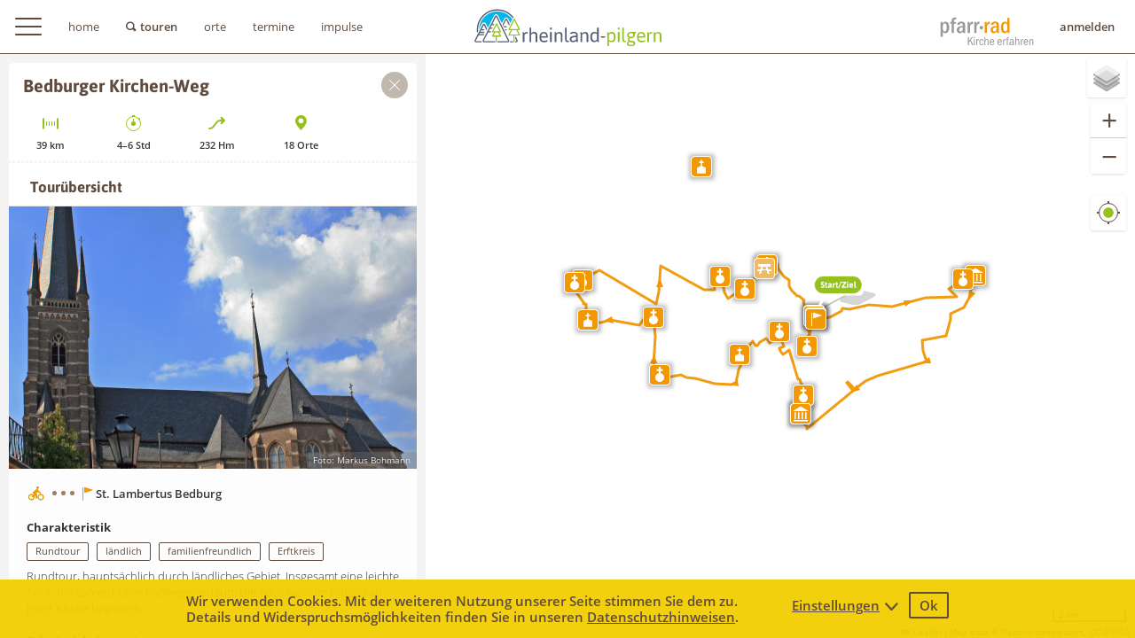

--- FILE ---
content_type: text/html; charset=utf-8
request_url: https://www.rheinland-pilgern.de/tour/156/bedburger-kirchen-weg
body_size: 13090
content:
<!DOCTYPE html>
<html lang="de">
<head>
	<base href="https://www.rheinland-pilgern.de/">

	<meta charset="utf-8">

	<meta property="og:title" content="Bedburger Kirchen-Weg - Tour - Rheinland-Pilgern">
	<meta property="og:description" content="">
	<meta property="og:image" content="https://www.rheinland-pilgern.de/assets/images/EBK/favicons/largetile.png">

	<meta name="description" content="">
	<meta name="author" content="Rheinland-Pilgern">

	<meta name="apple-mobile-web-app-title" content="Rheinland-Pilgern">
	<meta name="application-name" content="Rheinland-Pilgern">
	<meta name="msapplication-config" content="https://www.rheinland-pilgern.de/assets/images/EBK/favicons/browserconfig.xml?v=1.53">
	<meta name="theme-color" content="#ffffff">

	<meta name="viewport" content="width=device-width, initial-scale=1">

	<title>Bedburger Kirchen-Weg - Tour - Rheinland-Pilgern</title>

	<link rel="apple-touch-icon" sizes="180x180" href="https://www.rheinland-pilgern.de/assets/images/EBK/favicons/apple-touch-icon.png?v=1.53">
	<link rel="icon" type="image/png" sizes="32x32" href="https://www.rheinland-pilgern.de/assets/images/EBK/favicons/favicon-32x32.png?v=1.53">
	<link rel="icon" type="image/png" sizes="16x16" href="https://www.rheinland-pilgern.de/assets/images/EBK/favicons/favicon-16x16.png?v=1.53">
	<link rel="manifest" href="https://www.rheinland-pilgern.de/assets/images/EBK/favicons/site.webmanifest?v=1.53">
	<link rel="shortcut icon" href="https://www.rheinland-pilgern.de/assets/images/EBK/favicons/favicon.ico?v=1.53">

	<script src="https://www.rheinland-pilgern.de/assets/more/jquery/jquery.min.js?ver=1.53"></script>
	<script src="https://www.rheinland-pilgern.de/assets/js/jquery-ui/jquery-ui.min.js?ver=1.53"></script>
	<script src="https://www.rheinland-pilgern.de/assets/more/fancybox3/jquery.fancybox.min.js?ver=1.53"></script>
	<script src="https://www.rheinland-pilgern.de/assets/js/start.js?ver=1.53"></script>
	<script src="https://www.rheinland-pilgern.de/assets/js/lib.js?ver=1.53"></script>
	<script src="https://www.rheinland-pilgern.de/assets/js/ppb.js?ver=1.53"></script>

	<link rel="stylesheet" type="text/css" href="https://www.rheinland-pilgern.de/assets/more/fancybox3/jquery.fancybox.min.css?ver=1.53" media="screen,print">
	<link rel="stylesheet" type="text/css" href="https://www.rheinland-pilgern.de/assets/more/leaflet/leaflet.css">
	<link rel="stylesheet" type="text/css" href="https://www.rheinland-pilgern.de/assets/css/map.css?ver=1.53" media="screen,print">

	<script src="https://www.rheinland-pilgern.de/assets/more/hammer/hammer.min.js?ver=1.53"></script>
	<script src="https://www.rheinland-pilgern.de/assets/more/leaflet/leaflet.js"></script>
	<script src="https://www.rheinland-pilgern.de/assets/more/Leaflet.PolylineDecorator/leaflet.polylineDecorator.js"></script>
	<script src="https://www.rheinland-pilgern.de/assets/js/map-basics.js.php?ver=1.53"></script>

	<link rel="stylesheet" type="text/css" href="https://www.rheinland-pilgern.de/assets/css/videopopup.css?ver=1.53" media="screen,print">
	<script src="https://www.rheinland-pilgern.de/assets/js/videopopup.js?ver=1.53"></script>


	<script>
		"use strict";

		var g_url = 'https://www.rheinland-pilgern.de/';
		var g_url_page = g_url + 'tour/';
		var g_url_assets = 'https://www.rheinland-pilgern.de/assets/';
		var g_p = 'EBK';
		var g_token = 'GdGWAjYQzNtHbNwCiZLakr67v90';
		var g_cats = [];
		g_cats[2] = 'start'
		g_cats[3] = 'ziel'
		g_cats[4] = 'kirche'
		g_cats[13] = 'kapelle'
		g_cats[14] = 'bildstock'
		g_cats[15] = 'wegkreuz'
		g_cats[5] = 'kultur'
		g_cats[6] = 'tipp'
		g_cats[7] = 'gastronomie'
		g_cats[8] = 'wc'
		g_cats[9] = 'rasten'
		g_cats[10] = 'uebernachten'
		g_cats[11] = 'aussicht'
		g_cats[12] = 'natur'
		var g_tracktype2 = [];
		var g_ismobile = ('ontouchstart' in window );
		g_tracktype2[1] = 'wanderung'
		g_tracktype2[2] = 'radtour'


		var g_tr_id = 156;
		var g_url_tour = "https://www.rheinland-pilgern.de/tour/156/bedburger-kirchen-weg";

		var g_radstationen = [];
g_radstationen['r1'] = [1,50.73126689999999,7.0973792,"Radstation Bonn, Caritasverband f\u00fcr die Stadt Bonn e.V.","Quantiusstra\u00dfe (gegen\u00fcber Hausnummer 4\u20136, im blauen Baucontainer)","53115","Bonn","radstation@caritas-bonn.de","Bettina Kunze, Doris Hinz","0228 \/ 9814636","http:\/\/www.radstationbonn.de"];
g_radstationen['r2'] = [2,51.21814610000001,6.7950205,"Radstation D\u00fcsseldorf, Stadt D\u00fcsseldorf + Zukunftswerkstatt D\u00fcsseldorf","Willi-Becker-Allee 8a","40227","D\u00fcsseldorf","radstation@zwd.de","","0211 \/ 5144711","http:\/\/www.radstation-duesseldorf.de\/rs\/index.php"];
g_radstationen['r3'] = [3,51.0926566,6.5804408,"Radstation Grevenbroich, Caritas Sozialdienste Rhein-Kreis-Neuss GmbH","Bahnhofsvorplatz 1","41515","Grevenbroich","radstation@caritas-neuss.de","Bettina Baum-Effertz, Achim Hintzen","02131 \/ 6619890","http:\/\/www.caritas.de\/adressen\/radstationgrevenbroich\/79595"];
g_radstationen['r4'] = [4,50.9441503,6.9592081,"Radstation K\u00f6ln, IN VIA","Breslauer Platz","50667","K\u00f6ln","","Roland Neuschil","0221 \/ 1397190","http:\/\/www.radstationkoeln.de\/"];
g_radstationen['r5'] = [5,51.2043155,6.6818635,"Radstation Neuss, Caritasverband Rhein-Kreis-Neuss e.V.","Further Stra\u00dfe 2","41462","Neuss","radstation@caritas-neuss.de","Bettina Baum-Effertz, Achim Hintzen","02131 \/ 6619890","http:\/\/caritas.erzbistum-koeln.de\/neuss_cv\/arbeit\/radstation.html"];
g_radstationen['r6'] = [6,51.2955848,6.8633188,"Radstation Ratingen, SkF Arbeit + Integration Ratingen gemeinn\u00fctzige GmbH","Am Ostbahnhof 1b","40878","Ratingen","toczek@skf-ratingen.de","Marc Toczek","02102 \/ 7116601","http:\/\/caritas.erzbistum-koeln.de\/ratingen_skf\/unsere_kunden\/radstation.html"];
g_radstationen['r7'] = [7,51.0973339,6.822936599999999,"Radstation Dormagen","Willi-Brandt-Platz 1","41539","Dormagen","radstation@caritas-neuss.de","","02133 \/ 9749234 (Mo \u2013 Fr: 6:45 \u2013 12:45 Uhr)",""];
g_radstationen['r8'] = [8,50.82944999999999,6.911910000000001,"Radstation Br\u00fchl","Max-Ernst-Allee 2A","50321","Br\u00fchl","info@radstation-bruehl.de","","02232 \/ 950761",""];
g_radstationen['r9'] = [9,50.91604,6.714729999999999,"Radstation Kerpen-Horrem","Josef-Bitschnau-Stra\u00dfe 2","50169","Kerpen-Horrem","","","02273 \/ 9918960",""];


		var g_geo_bounds = [[50.97023999999999688270690967328846454620361328125,6.63689999999999979962694851565174758434295654296875],[51.01091999999999870851752348244190216064453125,6.481880000000000308091330225579440593719482421875]];
		var g_showoverlayimage = false; // no overlay image at all to speed up map

		var g_datafound = true;

		var g_videos = {
		};

	</script>
</head>
<body id="idbody" class="EBK">
		<nav id="navtop">
			<button id="closemenu"></button>
			<button id="closemenu2"></button>
			<div class="clear"></div>
			<ul class="ul-loggedin">
				<li><a class="image login" href="login">anmelden</a></li>
			</ul>
			<div class="clear"></div>
			<ul class="ul-normal">
				<li class="separator"><a class="" href="https://www.rheinland-pilgern.de/">home</a></li>
				<li><a class="touren" href="touren">touren</a></li>
				<li><a class="orte" href="orte">orte</a></li>
				<li><a class="" href="termine">termine</a></li>
				<li><a class="" href="impulse">impulse</a></li>
				<li class="separator"><a class="" href="hilfe">hilfe</a></li>
				<li class="separator"><a class="" href="ueber-uns">über uns</a></li>
				<li><a class="" href="impressum">impressum</a></li>
				<li><a class="" href="datenschutz">datenschutz</a></li>
				<li><a class="" href="nutzungsbedingungen">nutzungsbedingungen</a></li>
			<li class="separator">
				<a href="https://www.facebook.com/pfarrRad" target="_blank" rel="noreferrer" class="image facebook">folgen sie uns auf facebook</a>
			</li>
			<li class="separator-logo">
				<a href="https://www.erzbistum-koeln.de" target="_blank" rel="noreferrer"><img src="assets/images/EBK/erzbistum-koeln-logo.svg" width="102" height="61" alt="Erzbistum Köln" style="margin-top:18px;"></a>
				<a href="https://tagen.erzbistum-koeln.de/edith_stein_exerzitienhaus" target="_blank" rel="noreferrer"><img src="assets/images/EBK/edith-stein-exerzitienhaus-logo.svg" width="104" height="54" alt="Edith-Stein-Exerzitienhaus" style="margin-top:6px;"></a>
				<a href="https://www.bmvi.de" target="_blank" rel="noreferrer"><img src="assets/images/EBK/bmvi-logo.svg" width="104" height="72" alt="Bundesministerium für Verkehr und digitale Infrastruktur" style="margin-top:24px;"></a>
			</li>
			</ul>
			<div class="clear"></div>
		</nav>
		<div id="hamburgcover"></div>

			<div id="areatop">
				<button id="idmenu" aria-label="hamburger menu"></button>
				<ul id="headmenu">
					<li><a href="https://www.rheinland-pilgern.de/" data-hint="Homepage">home</a></li>
					<li class="selected touren" ><a href="touren" data-hint="Zur Touren-Seite">touren</a></li>
					<li class=""><a href="orte" data-hint="Zur Orte-Seite">orte</a></li>
					<li><a href="termine" data-hint="Zur Termine-Seite">termine</a></li>
					<li><a href="impulse" data-hint="Geistige Impulse">impulse</a></li>
				</ul>
				<div id="head-login">
					<span><a href="login" data-hint="Zur Anmeldung">anmelden</a></span>
					<a href="touren/radtour" style="margin:15px 10px 0 0; padding:3px;">
						<img src="assets/images/EBK/pfarr-rad-logo.svg" width="106" height="35" alt="pfarr-rad Logo">
					</a>
				</div>
			<div class="header-info"><a href="https://www.rheinland-pilgern.de/"><img src="https://www.rheinland-pilgern.de/assets/images/EBK/rheinland-pilgern-logo.svg" width="211" height="43" alt="rheinland-pilgern Logo"></a></div>
				<div class="clear"></div>
			</div>




<div id="map"></div>
<button id="idgps" title="GPS ein/aus">GPS</button>


<div id="responsivetitle" class="responsivetitle_hide">
	<a href="#" data-function="showsidebar" data-function-param="1">Bedburger Kirchen-Weg</a>
	<a href="#" id="responsivemarkertitle" data-function="showsidebar" data-function-param="1">Bedburger Kirchen-Weg</a>
	<div style="clear:both"></div>
</div>


<div id="mapsidebar" class="radtour">
	<div id="id-map-minimizer" class="map-minimizer">
		<button data-function="showminimize"></button>
	</div>
	<div id="mapsidebarcontent">
<section id="idtourmaindata">
	<button class="buttonclose"></button>

	<h1 id="idtracktitle">Bedburger Kirchen-Weg</h1>

	<div class="tour-icon-info">
		<div class="icon-info">
			<img src="https://www.rheinland-pilgern.de/assets/images/EBK/tour/radtour/tour/tourlaenge.svg" width="20" height="20" alt="Entfernung in Kilometer">
			<div class="contentdata"><span>39</span> km</div>
		</div>
		<div class="icon-info">
			<img src="https://www.rheinland-pilgern.de/assets/images/EBK/tour/radtour/tour/tourdauer.svg" width="20" height="20" alt="Dauer in Stunden">
			<div class="contentdata"><span>4–6</span> Std</div>
		</div>
		<div class="icon-info">
			<img src="https://www.rheinland-pilgern.de/assets/images/EBK/tour/radtour/tour/altitude.svg" width="20" height="20" alt="Steigung in Höhenmeter">
			<div class="contentdata"><span>232</span> Hm</div>
		</div>
		<div class="icon-info">
			<img src="https://www.rheinland-pilgern.de/assets/images/EBK/tour/radtour/tour/ort.svg" width="20" height="20" alt="Anzahl der Orte">
			<div class="contentdata"><span>18</span> Orte</div>
		</div>
		<div class="clear"></div>
	</div>
	<div class="clear"></div>
</section> <!-- idtourmaindata -->

<!--<div class="divnav displaynone">
	<a class="navshowmap" href="#" onclick="showsidebar(0);return false;">Karte anzeigen</a>
	<div class="clear"></div>
</div>
<div class="clear"></div>-->

<div id="idscrollcontent">
	<!--Tourübersicht-->

	<section id="idtouruebersicht">
		<div class="contentheader">
			<h2 class="overview">Tourübersicht</h2>
			<div class="clear"></div>
		</div>

<div class="imagecontainer">
<a class="firstimage isfancyboximagegallery" data-fancybox="gallery_global" data-caption="&lt;span class=&quot;fb_tourtitle&quot;&gt;Bedburger Kirchen-Weg&lt;/span&gt;&lt;span class=&quot;fb_author&quot;&gt;Foto: Markus Bohmann&lt;/span&gt;" href="https://www.rheinland-pilgern.de/data/tour/156/bedburger-kirchen-weg.6.large.jpg"><img src="https://www.rheinland-pilgern.de/data/tour/156/bedburger-kirchen-weg.6.medium.jpg" width="445" height="296" alt="Tour-Bild" title="Tour-Bild"><div class="imagecopyright" title="Foto-Copyright">Foto: Markus Bohmann</div>
</a>
</div>
	<div class="infostartziel">
		<img src="https://www.rheinland-pilgern.de/assets/images/EBK/tour/radtour/tour/ort-start.svg" width="18" height="16" alt="Start">
		<img src="https://www.rheinland-pilgern.de/assets/images/EBK/tour/radtour/tour/ort-verbindung.svg" width="25" height="11" alt="Linie">
		<img src="https://www.rheinland-pilgern.de/assets/images/EBK/tour/radtour/tour/ort-ziel.svg" width="12" height="16" alt="Ziel">
		St. Lambertus Bedburg	</div>
	<div style="clear:left"></div>

<h3>Charakteristik</h3>
<p class="list-tags">
<span class="tag">Rundtour</span>
<span class="tag">ländlich</span>
<span class="tag">familienfreundlich</span>
<span class="tag">Erftkreis</span>
</p>
<p>
Rundtour, hauptsächlich durch ländliches Gebiet.  Insgesamt eine leichte Tour, die zumeist über Radwege verläuft. Die Tour kann im Prinzip an jeder Kirche beginnen.
</p>
<h3>Schwierigkeitsgrad</h3>
<p class="list-tags">
<span class="tag">entspannt</span>
<span class="tag">4–6 Std</span>
<span class="tag">232 Höhenmeter</span>
</p>
<p> Entspannt. Der Weg führt meistens über asphaltierte Wege. Die Etappe Richtung Rath führt ca. 2km leicht bergauf.</p>
<h3>Hintergrund</h3>
<p class="list-tags">
<span class="tag">kulturell</span>
</p>
<p> Der Weg führt über Radwege, durch das rekultivierte Gebiet des ehemaligen Tagebau Fortuna, quer durch die Ortsteile Kirdorf, Blerichen und Lipp. Durch Felder im nördlichen Stadtgebiet. Durch die Umsiedlungsorte Königshoven und Kaster und das historische Alt-Kaster.</p><p></p><p>Ein QR-Code an den jeweiligen Kirchen führt zu weitergehenden Informationen über die jeweilige Kirche.</p>

	<p>
		<a data-fancybox data-type="ajax" data-src="ajax/popups/popup-user/27" href="javascript:;"><span class="visiblename"><img src="https://www.rheinland-pilgern.de/assets/images/user-image.svg" width="30" height="30" alt="Profilbild" class="tour-userimage">Markus Bohmann</span></a>
	</p>

	</section> <!-- idtouruebersicht -->

	<section class="sectioninfo2">
		<h2 style="display:none">Weitere Funktionen zur Tour</h2>
		<a data-fancybox data-type="ajax" data-src="ajax/popups/popup-teilen/156" href="javascript:;">
			<img src="https://www.rheinland-pilgern.de/assets/images/EBK/tour/radtour/tour/tour-teilen.svg" width="11" height="15" alt="Tour teilen"> 
			Tour teilen</a>
		<a data-fancybox data-type="ajax" data-src="ajax/popups/popup-download/156" href="javascript:;">
			<img src="https://www.rheinland-pilgern.de/assets/images/EBK/tour/radtour/tour/tour-download.svg" width="24" height="15" alt="Tour downloaden"> 
			Tour downloaden</a>
		<a target="_blank" href="https://www.rheinland-pilgern.de/druckansicht/tour/156/bedburger-kirchen-weg">
			<img src="https://www.rheinland-pilgern.de/assets/images/EBK/tour/radtour/tour/tour-drucken.svg" width="18" height="15" alt="Tour drucken"> 
			Tour drucken</a>
	</section>
	<div class="clear"></div>


	<section class="poi-section" id="idm1519">
		<div class="contentheader">
<div class="startziel">Start</div>		<h2>Vor St. Lambertus</h2>
<img src="https://www.rheinland-pilgern.de/assets/images/EBK/tour/radtour/sidebar/start.svg" width="30" height="30" alt="Start" title="Start" class="contentheadersymbol">		<div class="clear"></div>
	</div>
<div class="progressbar">
<div class="progress" style="width:0%"><div class="km">0 km <div></div></div></div><div class="progressline"></div></div>
<p> <span class="typeinfo">Bedburg:</span> Im Zentrum von Bedburg liegt St. Lambertus als Ausgangspunkt des Bedburger Kirchen-Weges.</p><p>Leicht zu erreichen von dem S-Bahnhof Bedburg (Erft).</p>
	</section> <!-- poi-section -->
	<div class="clear"></div>


	<section class="poi-section" id="idm1520">
		<div class="contentheader">
<div class="contentheadernumber">1</div>		<h2>St. Lambertus Kirche</h2>
<img src="https://www.rheinland-pilgern.de/assets/images/EBK/tour/radtour/sidebar/kirche.svg" width="30" height="30" alt="Kirche" title="Kirche" class="contentheadersymbol">		<div class="clear"></div>
	</div>
<div class="progressbar">
<div class="progress" style="width:0%"><div class="km">0 km <div></div></div></div><div class="progressline"></div></div>
<div class="imagecontainer">
<a class="firstimage isfancyboximagegallery" data-fancybox="gallery_global" data-caption="&lt;span class=&quot;fb_tourtitle&quot;&gt;1. St. Lambertus Kirche&lt;/span&gt;, &lt;span class=&quot;fb_imagetitle&quot;&gt;Bedburg&lt;/span&gt;&lt;span class=&quot;fb_author&quot;&gt;Foto: Markus Bohmann&lt;/span&gt;" href="https://www.rheinland-pilgern.de/data/tour/156/marker/1520/st-lambertus-kirche.5.medium.jpg" data-srcset="https://www.rheinland-pilgern.de/data/tour/156/marker/1520/st-lambertus-kirche.5.large.jpg"><img src="https://www.rheinland-pilgern.de/assets/images/image-placeholder.png" width="445" height="296" alt="" title="" data-lazyload="on" content="https://www.rheinland-pilgern.de/data/tour/156/marker/1520/st-lambertus-kirche.5.medium.jpg"><div class="imagecopyright" title="Foto-Copyright">Foto: Markus Bohmann</div>
</a><br>
<a class="imgthumb isfancyboximagegallery" data-fancybox="gallery_global" data-caption="&lt;span class=&quot;fb_tourtitle&quot;&gt;1. St. Lambertus Kirche&lt;/span&gt;, &lt;span class=&quot;fb_imagetitle&quot;&gt;Bedburg&lt;/span&gt;&lt;span class=&quot;fb_author&quot;&gt;Foto: Markus Bohmann&lt;/span&gt;" href="https://www.rheinland-pilgern.de/data/tour/156/marker/1520/st-lambertus.2.medium.jpg" data-srcset="https://www.rheinland-pilgern.de/data/tour/156/marker/1520/st-lambertus.2.large.jpg"><img src="https://www.rheinland-pilgern.de/assets/images/image-placeholder.png" width="25" height="25" alt="" title="" data-lazyload="on" content="https://www.rheinland-pilgern.de/data/tour/156/marker/1520/st-lambertus.2.thumb.jpg"></a><div class="clear" style="clear:left"></div>
</div>
<p> <span class="typeinfo">Bedburg:</span> An der Stelle der ehemaligen Klosterkirche entstand 1891–94 die St. Lambertus-Kirche im neugotischen Stil, der Turm wurde 1896 fertig gestellt.</p><p>Der vom Gocher Künstler Ferdinand Langenberg aus Eichenholz geschnitzte Hochaltar ist ein Glanzstück dieser Kirche und stellt die Passion Christi dar.</p>
<h3>Besonderheiten</h3><p> 1972 musste die Kirche wegen aufgetretener Bergbauschäden geschlossen werden. Zur Sicherung des Bauwerkes wurden die Säulen der Kirche durch Zuganker miteinander verbunden, unterhalb der Bögen aufgetrennt und durch eingefügte nachstellbare Elemente dauerhaft gesichert.</p><p>Schauen Sie mal die Säulen hinauf, ob Sie die Trennstellen entdecken!</p>
<p><a class="moreinfos" href="https://gemeinden.erzbistum-koeln.de/seelsorgebereich-stadt-bedburg/ueber_uns/kirchen_und_kapellen/st._lambertus/" target="_blank">gemeinden.erzbistum-koeln.de</a></p>	</section> <!-- poi-section -->
	<div class="clear"></div>


	<section class="poi-section" id="idm1521">
		<div class="contentheader">
		<h2>Gastronomie auf dem Marktplatz</h2>
<img src="https://www.rheinland-pilgern.de/assets/images/EBK/tour/radtour/sidebar/gastronomie.svg" width="30" height="30" alt="Gastronomie" title="Gastronomie" class="contentheadersymbol">		<div class="clear"></div>
	</div>
<div class="progressbar">
<div class="progress" style="width:0.25641025641%"><div class="km">0,1 km <div></div></div></div><div class="progressline"></div></div>
<p> <span class="typeinfo">Bedburg:</span> Auf und vor dem Marktplatz laden zahlreiche Restaurants, sowie eine Eisdiele zum Verweilen ein.</p><p>Das Cafe Walmarie ist für seinen selbstgebackenen Kuchen über die Stadtgerenzen heraus bekannt.</p>
<div class="clear"></div>	</section> <!-- poi-section -->
	<div class="clear"></div>


	<section class="poi-section" id="idm1522">
		<div class="contentheader">
<div class="contentheadernumber">2</div>		<h2>Kirche St. Lucia</h2>
<img src="https://www.rheinland-pilgern.de/assets/images/EBK/tour/radtour/sidebar/kirche.svg" width="30" height="30" alt="Kirche" title="Kirche" class="contentheadersymbol">		<div class="clear"></div>
	</div>
<div class="progressbar">
<div class="progress" style="width:12.3076923077%"><div class="km">4,8 km <div></div></div></div><div class="progressline"></div></div>
<div class="imagecontainer">
<a class="firstimage isfancyboximagegallery" data-fancybox="gallery_global" data-caption="&lt;span class=&quot;fb_tourtitle&quot;&gt;2. Kirche St. Lucia&lt;/span&gt;, &lt;span class=&quot;fb_imagetitle&quot;&gt;Bedburg-Rath&lt;/span&gt;&lt;span class=&quot;fb_author&quot;&gt;Foto: Markus Bohmann&lt;/span&gt;" href="https://www.rheinland-pilgern.de/data/tour/156/marker/1522/st-lucia.1.medium.jpg" data-srcset="https://www.rheinland-pilgern.de/data/tour/156/marker/1522/st-lucia.1.large.jpg"><img src="https://www.rheinland-pilgern.de/assets/images/image-placeholder.png" width="445" height="296" alt="" title="" data-lazyload="on" content="https://www.rheinland-pilgern.de/data/tour/156/marker/1522/st-lucia.1.medium.jpg"><div class="imagecopyright" title="Foto-Copyright">Foto: Markus Bohmann</div>
</a><br>
<a class="imgthumb isfancyboximagegallery" data-fancybox="gallery_global" data-caption="&lt;span class=&quot;fb_tourtitle&quot;&gt;2. Kirche St. Lucia&lt;/span&gt;, &lt;span class=&quot;fb_imagetitle&quot;&gt;Bedburg-Rath&lt;/span&gt;&lt;span class=&quot;fb_author&quot;&gt;Foto: Markus Bohmann&lt;/span&gt;" href="https://www.rheinland-pilgern.de/data/tour/156/marker/1522/kirche-st-lucia.2.medium.jpg" data-srcset="https://www.rheinland-pilgern.de/data/tour/156/marker/1522/kirche-st-lucia.2.large.jpg"><img src="https://www.rheinland-pilgern.de/assets/images/image-placeholder.png" width="25" height="25" alt="" title="" data-lazyload="on" content="https://www.rheinland-pilgern.de/data/tour/156/marker/1522/kirche-st-lucia.2.thumb.jpg"></a><div class="clear" style="clear:left"></div>
</div>
<p> <span class="typeinfo">Bedburg-Rath:</span> Diese Kirche wurde in der Zeit von 1969 bis 1972 in modernem Stil als Nachfolgekirche für die durch den Braunkohlentagebau 1970 niedergelegte Pfarrkirche St. Lucia, die am 3. November 1488 in Frauweiler geweiht wurde, gebaut.</p>
<h3>Besonderheiten</h3><p> Der Weg nach Rath führt durch das rekultivierte Gebiet des ehemaligen Braunkohletagebaus Fortuna.</p>
<h3>Hinweis</h3><p> Die Kirche ist täglich von 9 bis 17 Uhr geöffnet bis zur Gittertüre in der Kirche.</p>
<p><a class="moreinfos" href="https://gemeinden.erzbistum-koeln.de/seelsorgebereich-stadt-bedburg/ueber_uns/kirchen_und_kapellen/st._lucia/" target="_blank">gemeinden.erzbistum-koeln.de</a></p>	</section> <!-- poi-section -->
	<div class="clear"></div>


	<section class="poi-section" id="idm1532">
		<div class="contentheader">
<div class="contentheadernumber">3</div>		<h2>Rosengart-Museum</h2>
<img src="https://www.rheinland-pilgern.de/assets/images/EBK/tour/radtour/sidebar/kultur.svg" width="30" height="30" alt="Kultur" title="Kultur" class="contentheadersymbol">		<div class="clear"></div>
	</div>
<div class="progressbar">
<div class="progress" style="width:12.3076923077%"><div class="km">4,8 km <div></div></div></div><div class="progressline"></div></div>
<div class="imagecontainer">
<a class="firstimage isfancyboximagegallery" data-fancybox="gallery_global" data-caption="&lt;span class=&quot;fb_tourtitle&quot;&gt;3. Rosengart-Museum&lt;/span&gt;, &lt;span class=&quot;fb_imagetitle&quot;&gt;Bedburg-Rath&lt;/span&gt;, &lt;span class=&quot;fb_imagetitle&quot;&gt;Fahrradhilfsmotor Moteurcycle 1922&lt;/span&gt;&lt;span class=&quot;fb_author&quot;&gt;Foto: &lt;a target=&quot;_blank&quot; href=&quot;http://www.rosengart-museum.de/html/galerie_7.html&quot;&gt;Rosengart-Museum&lt;/a&gt;&lt;/span&gt;" href="https://www.rheinland-pilgern.de/data/tour/156/marker/1532/rosengart-museum.3.medium.jpg" data-srcset="https://www.rheinland-pilgern.de/data/tour/156/marker/1532/rosengart-museum.3.large.jpg"><img src="https://www.rheinland-pilgern.de/assets/images/image-placeholder.png" width="445" height="296" alt="" title="Fahrradhilfsmotor Moteurcycle 1922" data-lazyload="on" content="https://www.rheinland-pilgern.de/data/tour/156/marker/1532/rosengart-museum.3.medium.jpg"><div class="imagecopyright" title="Foto-Copyright">Foto: Rosengart-Museum</div>
</a><div class="clear" style="clear:left"></div>
</div>
<p> <span class="typeinfo">Bedburg-Rath:</span> Oldtimer-Freunde können im Rosengart-Museum die Automobile des französischen Autobauers Lucien Rosengart (1881–1976) bewundern.</p>
<p><a class="moreinfos" href="http://www.rosengart-museum.de" target="_blank">www.rosengart-museum.de</a></p>	</section> <!-- poi-section -->
	<div class="clear"></div>


	<section class="poi-section" id="idm1523">
		<div class="contentheader">
<div class="contentheadernumber">4</div>		<h2>Alte Kirche St. Willibrord</h2>
<img src="https://www.rheinland-pilgern.de/assets/images/EBK/tour/radtour/sidebar/kirche.svg" width="30" height="30" alt="Kirche" title="Kirche" class="contentheadersymbol">		<div class="clear"></div>
	</div>
<div class="progressbar">
<div class="progress" style="width:32.8205128205%"><div class="km">12,8 km <div></div></div></div><div class="progressline"></div></div>
<div class="imagecontainer">
<a class="firstimage isfancyboximagegallery" data-fancybox="gallery_global" data-caption="&lt;span class=&quot;fb_tourtitle&quot;&gt;4. Alte Kirche St. Willibrord&lt;/span&gt;, &lt;span class=&quot;fb_imagetitle&quot;&gt;Bedburg-Kirdorf&lt;/span&gt;&lt;span class=&quot;fb_author&quot;&gt;Foto: Markus Bohmann&lt;/span&gt;" href="https://www.rheinland-pilgern.de/data/tour/156/marker/1523/alte-kirche-st-willibrord.2.medium.jpg" data-srcset="https://www.rheinland-pilgern.de/data/tour/156/marker/1523/alte-kirche-st-willibrord.2.large.jpg"><img src="https://www.rheinland-pilgern.de/assets/images/image-placeholder.png" width="445" height="296" alt="" title="" data-lazyload="on" content="https://www.rheinland-pilgern.de/data/tour/156/marker/1523/alte-kirche-st-willibrord.2.medium.jpg"><div class="imagecopyright" title="Foto-Copyright">Foto: Markus Bohmann</div>
</a><br>
<a class="imgthumb isfancyboximagegallery" data-fancybox="gallery_global" data-caption="&lt;span class=&quot;fb_tourtitle&quot;&gt;4. Alte Kirche St. Willibrord&lt;/span&gt;, &lt;span class=&quot;fb_imagetitle&quot;&gt;Bedburg-Kirdorf&lt;/span&gt;&lt;span class=&quot;fb_author&quot;&gt;Foto: Markus Bohmann&lt;/span&gt;" href="https://www.rheinland-pilgern.de/data/tour/156/marker/1523/alte-kirche-st-willibrord.5.medium.jpg" data-srcset="https://www.rheinland-pilgern.de/data/tour/156/marker/1523/alte-kirche-st-willibrord.5.large.jpg"><img src="https://www.rheinland-pilgern.de/assets/images/image-placeholder.png" width="25" height="25" alt="" title="" data-lazyload="on" content="https://www.rheinland-pilgern.de/data/tour/156/marker/1523/alte-kirche-st-willibrord.5.thumb.jpg"></a><div class="clear" style="clear:left"></div>
</div>
<p> <span class="typeinfo">Bedburg-Kirdorf:</span> Diese spätgotische, zweischiffige Kirche wurde im 16. Jahrhundert erbaut. Am 27. Februar 1945 wurde die Kirche durch Artilleriebeschuss bis auf die Außenmauern zerstört. Nach dem Krieg wurden beim Wiederaufbau auf die Gewölbeerneuerung und die Erneuerung der Innenpfeiler verzichtet, seitdem hat diese Kirche eine Flachdecke.</p>
<h3>Besonderheiten</h3><p> An der Stirnseite des Altarraumes hängt die Kreuzigungsgruppe aus der 2. Hälfte des 19. Jahrhunderts. Die Statue des Hl. Willibrord stammt aus der 2. Hälfte des 18. Jahrhunderts. Das große Ölgemälde aus dem 17. Jahrhundert war das ehemalige Altarbild dieser Kirche.</p>
<h3>Hinweis</h3><p> Neben einer regelmäßigen Messe pro Woche wird die Kirche vor allem für Trauungen, Exequien, Aufbahrungen und Verabschiedungsfeiern genutzt.</p>
<p><a class="moreinfos" href="https://gemeinden.erzbistum-koeln.de/seelsorgebereich-stadt-bedburg/ueber_uns/kirchen_und_kapellen/alte_kirche_st._willibrord" target="_blank">gemeinden.erzbistum-koeln.de</a><br><a class="moreinfos" href="http://www.geschichtsverein-bedburg.de/seiten/kirdorfWallfahrtsort.html" target="_blank">www.geschichtsverein-bedburg.de</a></p>	</section> <!-- poi-section -->
	<div class="clear"></div>


	<section class="poi-section" id="idm1524">
		<div class="contentheader">
<div class="contentheadernumber">5</div>		<h2>Lourdes-Grotte</h2>
<img src="https://www.rheinland-pilgern.de/assets/images/EBK/tour/radtour/sidebar/kultur.svg" width="30" height="30" alt="Kultur" title="Kultur" class="contentheadersymbol">		<div class="clear"></div>
	</div>
<div class="progressbar">
<div class="progress" style="width:33.0769230769%"><div class="km">12,9 km <div></div></div></div><div class="progressline"></div></div>
<div class="imagecontainer">
<a class="firstimage isfancyboximagegallery" data-fancybox="gallery_global" data-caption="&lt;span class=&quot;fb_tourtitle&quot;&gt;5. Lourdes-Grotte&lt;/span&gt;, &lt;span class=&quot;fb_imagetitle&quot;&gt;Bedburg-Kirdorf&lt;/span&gt;&lt;span class=&quot;fb_author&quot;&gt;Foto: Markus Bohmann&lt;/span&gt;" href="https://www.rheinland-pilgern.de/data/tour/156/marker/1524/lourdes-grotte.2.medium.jpg" data-srcset="https://www.rheinland-pilgern.de/data/tour/156/marker/1524/lourdes-grotte.2.large.jpg"><img src="https://www.rheinland-pilgern.de/assets/images/image-placeholder.png" width="445" height="296" alt="" title="" data-lazyload="on" content="https://www.rheinland-pilgern.de/data/tour/156/marker/1524/lourdes-grotte.2.medium.jpg"><div class="imagecopyright" title="Foto-Copyright">Foto: Markus Bohmann</div>
</a><div class="clear" style="clear:left"></div>
</div>
<p> <span class="typeinfo">Bedburg-Kirdorf:</span> Zahlreiche Steintafeln mit Dankesworten zeigen die Verbundenheit der Bürger zu der Lourdes-Grotte an der alten Kirche in Kirdorf.</p>
	</section> <!-- poi-section -->
	<div class="clear"></div>


	<section class="poi-section" id="idm1525">
		<div class="contentheader">
<div class="contentheadernumber">6</div>		<h2>Kirche St. Willibrord</h2>
<img src="https://www.rheinland-pilgern.de/assets/images/EBK/tour/radtour/sidebar/kirche.svg" width="30" height="30" alt="Kirche" title="Kirche" class="contentheadersymbol">		<div class="clear"></div>
	</div>
<div class="progressbar">
<div class="progress" style="width:34.358974359%"><div class="km">13,4 km <div></div></div></div><div class="progressline"></div></div>
<div class="imagecontainer">
<a class="firstimage isfancyboximagegallery" data-fancybox="gallery_global" data-caption="&lt;span class=&quot;fb_tourtitle&quot;&gt;6. Kirche St. Willibrord&lt;/span&gt;, &lt;span class=&quot;fb_imagetitle&quot;&gt;Bedburg-Kirdorf&lt;/span&gt;&lt;span class=&quot;fb_author&quot;&gt;Foto: &lt;a target=&quot;_blank&quot; href=&quot;https://gemeinden.erzbistum-koeln.de/seelsorgebereich-stadt-bedburg/ueber_uns/kirchen_und_kapellen/st._willibrord/&quot;&gt;Hermann-Josef Oster&lt;/a&gt;&lt;/span&gt;" href="https://www.rheinland-pilgern.de/data/tour/156/marker/1525/st-willibrord.2.medium.jpg" data-srcset="https://www.rheinland-pilgern.de/data/tour/156/marker/1525/st-willibrord.2.large.jpg"><img src="https://www.rheinland-pilgern.de/assets/images/image-placeholder.png" width="445" height="296" alt="" title="" data-lazyload="on" content="https://www.rheinland-pilgern.de/data/tour/156/marker/1525/st-willibrord.2.medium.jpg"><div class="imagecopyright" title="Foto-Copyright">Foto: Hermann-Josef Oster</div>
</a><br>
<a class="imgthumb isfancyboximagegallery" data-fancybox="gallery_global" data-caption="&lt;span class=&quot;fb_tourtitle&quot;&gt;6. Kirche St. Willibrord&lt;/span&gt;, &lt;span class=&quot;fb_imagetitle&quot;&gt;Bedburg-Kirdorf&lt;/span&gt;, &lt;span class=&quot;fb_imagetitle&quot;&gt;Tabernakel&lt;/span&gt;&lt;span class=&quot;fb_author&quot;&gt;Foto: &lt;a target=&quot;_blank&quot; href=&quot;https://gemeinden.erzbistum-koeln.de/seelsorgebereich-stadt-bedburg/ueber_uns/kirchen_und_kapellen/st._willibrord/&quot;&gt;Hermann-Josef Oster&lt;/a&gt;&lt;/span&gt;" href="https://www.rheinland-pilgern.de/data/tour/156/marker/1525/st-willibrord.5.medium.jpg" data-srcset="https://www.rheinland-pilgern.de/data/tour/156/marker/1525/st-willibrord.5.large.jpg"><img src="https://www.rheinland-pilgern.de/assets/images/image-placeholder.png" width="25" height="25" alt="" title="Tabernakel" data-lazyload="on" content="https://www.rheinland-pilgern.de/data/tour/156/marker/1525/st-willibrord.5.thumb.jpg"></a><div class="clear" style="clear:left"></div>
</div>
<p> <span class="typeinfo">Bedburg-Kirdorf:</span> Für die wachsende Gemeinde wurde 1960–1962 diese moderne Saalkirche mit einem Turm aus Bruchsteinen errichtet. 1991 wurde das angrenzende Willibrordhaus gebaut. Das Kirchendach wird durch zehn vergoldete Stahlsäulen getragen, die die zehn Gebote Gottes als die fundamentalen Stützen der Weltordnung darstellen.</p><p>Im Jahr 2000 wurde die Stirnwand der Kirche durch ein modernes Bild von Frau Anja Quaschinski aus Bonn gestaltet. Dieses Bild umrahmt den Tabernakel und hebt das Altarkreuz mit den Symbolen der vier Evangelisten an den Kreuzenden besonders hervor.</p><p>Rechts im Altarraum steht eine große Statue des hl. Willibrord (ohne Hände) aus dem 18. Jahrhundert. Über der Eingangstüre zur Sakristei steht eine kleinere Statue des hl. Willibrord aus dem 15./16. Jh. Die Fenster der Kirche, die  die Lebensstationen des hl. Willibrord beinhalten, wurden von Hermann Gottfried entworfen.</p><p>Im Eingangsbereich der Kirche befindet sich die Kerzenkapelle mit Bildnis der „Immerwährenden Hilfe“ aus dem Jahre 1896.</p>
<h3>Hinweis</h3><p> Der Eingangsbereich der Kirche ist täglich geöffnet.</p>
<p><a class="moreinfos" href="https://gemeinden.erzbistum-koeln.de/seelsorgebereich-stadt-bedburg/ueber_uns/kirchen_und_kapellen/st._willibrord" target="_blank">gemeinden.erzbistum-koeln.de</a></p>	</section> <!-- poi-section -->
	<div class="clear"></div>


	<section class="poi-section" id="idm1526">
		<div class="contentheader">
<div class="contentheadernumber">7</div>		<h2>Pfarrkirche St. Ursula</h2>
<img src="https://www.rheinland-pilgern.de/assets/images/EBK/tour/radtour/sidebar/kirche.svg" width="30" height="30" alt="Kirche" title="Kirche" class="contentheadersymbol">		<div class="clear"></div>
	</div>
<div class="progressbar">
<div class="progress" style="width:40.7692307692%"><div class="km">15,9 km <div></div></div></div><div class="progressline"></div></div>
<div class="imagecontainer">
<a class="firstimage isfancyboximagegallery" data-fancybox="gallery_global" data-caption="&lt;span class=&quot;fb_tourtitle&quot;&gt;7. Pfarrkirche St. Ursula&lt;/span&gt;, &lt;span class=&quot;fb_imagetitle&quot;&gt;Bedburg-Lipp&lt;/span&gt;&lt;span class=&quot;fb_author&quot;&gt;Foto: Markus Bohmann&lt;/span&gt;" href="https://www.rheinland-pilgern.de/data/tour/156/marker/1526/st-ursula.2.medium.jpg" data-srcset="https://www.rheinland-pilgern.de/data/tour/156/marker/1526/st-ursula.2.large.jpg"><img src="https://www.rheinland-pilgern.de/assets/images/image-placeholder.png" width="445" height="296" alt="" title="" data-lazyload="on" content="https://www.rheinland-pilgern.de/data/tour/156/marker/1526/st-ursula.2.medium.jpg"><div class="imagecopyright" title="Foto-Copyright">Foto: Markus Bohmann</div>
</a><div class="clear" style="clear:left"></div>
</div>
<p> <span class="typeinfo">Bedburg-Lipp:</span> Diese Kirche wurde um das Jahr 900 erbaut und hat heute 3 Schiffe. In ihrer heutigen Gestalt ist die Entwicklung dieser Kirche in den einzelnen Epochen der Romanik, der Neoromanik und der Gotik sehr gut zu erkennen. Am linken Seitenschiff wurde ein Erker für die Taufkapelle vorgebaut.</p><p>Der Nebeneingangsbereich wurde Ende 2001 in eine Marienkapelle umgeändert mit einer Darstellung der lebensgroßen „Madonna von Fatima“.</p><p>Der Altarraum im Mittelschiff der Kirche ist romanisch und hat eine Gewölbedecke mit einem aus den 30er Jahren des 13. Jahrhunderts stammenden Freskenzyklus aus dem Leben der hl. Ursula.</p><p>1983/1984 wurde die Kommunionbank entfernt und der Altarraum in der jetzigen Ausstattung hergestellt. Hauptaltar, Tabernakelstele und Tabernakel wurden vom kölner Bildhauer Hein Gernot aus Köln gestaltet. Der Altarraum ist durch einen großen Rundbogen vom Mittelschiff optisch abgetrennt.</p><p>Das rechte Seitenschiff ist mit 3 Säulen und den gotischen Spitzbögen vom Mittelschiff abgetrennt. Es hat eine gotische Gewölbedecke und 3 große gotische Seitenfenster.</p><p>Das große gotische Fenster über dem Seitenaltar zeigt Christus am Kreuz sowie die Vertreibung aus dem Paradies in der unteren Bildzone, die später ergänzt wurde. </p><p>In der Außenwand des rechten Seitenschiffes befindet sich ein großes gotisches Sakramentshaus mit Reliquien der hl. Ursula und ihrer Gefährtinnen, sowie des hl. Gereon und seiner Gefährten.</p><p>Über dem Beichtstuhl sind zwei spätgotische, rechteckige Wandmalereien (secco) mit den Darstellungen des hl Hubertus und der hl. Ursula aus dem 16. Jahrhundert zu sehen.</p>
<h3>Hinweis</h3><p> Der hintere Eingang zur Muttergottes Kapelle ist täglich geöffnet.</p>
<p><a class="moreinfos" href="https://gemeinden.erzbistum-koeln.de/seelsorgebereich-stadt-bedburg/ueber_uns/kirchen_und_kapellen/st._ursula/" target="_blank">gemeinden.erzbistum-koeln.de</a></p>	</section> <!-- poi-section -->
	<div class="clear"></div>


	<section class="poi-section" id="idm1527">
		<div class="contentheader">
<div class="contentheadernumber">8</div>		<h2>St. Hubertuskapelle am Schunkenhof</h2>
<img src="https://www.rheinland-pilgern.de/assets/images/EBK/tour/radtour/sidebar/kapelle.svg" width="30" height="30" alt="Kapelle" title="Kapelle" class="contentheadersymbol">		<div class="clear"></div>
	</div>
<div class="progressbar">
<div class="progress" style="width:45.1282051282%"><div class="km">17,6 km <div></div></div></div><div class="progressline"></div></div>
<div class="imagecontainer">
<a class="firstimage isfancyboximagegallery" data-fancybox="gallery_global" data-caption="&lt;span class=&quot;fb_tourtitle&quot;&gt;8. St. Hubertuskapelle am Schunkenhof&lt;/span&gt;, &lt;span class=&quot;fb_imagetitle&quot;&gt;Bedburg-Oppendorf&lt;/span&gt;&lt;span class=&quot;fb_author&quot;&gt;Foto: Markus Bohmann&lt;/span&gt;" href="https://www.rheinland-pilgern.de/data/tour/156/marker/1527/st-hubertuskapelle-am-schunkenhof.2.medium.jpg" data-srcset="https://www.rheinland-pilgern.de/data/tour/156/marker/1527/st-hubertuskapelle-am-schunkenhof.2.large.jpg"><img src="https://www.rheinland-pilgern.de/assets/images/image-placeholder.png" width="445" height="296" alt="" title="" data-lazyload="on" content="https://www.rheinland-pilgern.de/data/tour/156/marker/1527/st-hubertuskapelle-am-schunkenhof.2.medium.jpg"><div class="imagecopyright" title="Foto-Copyright">Foto: Markus Bohmann</div>
</a><div class="clear" style="clear:left"></div>
</div>
<p> <span class="typeinfo">Bedburg-Oppendorf:</span> In Bedburg-Oppendorf, am heutigen „Schunkenhof“ steht die im 17. Jahrhundert errichtete Hofkapelle, die dem Heiligen Hubertus geweiht ist. Der Schunkenhof war bis zur napoleonischen Säkularisation kirchliches Besitztum und hieß Gereonshof oder auch Gereonsstift.</p><p>Diese im Barockstil gebaute Kapelle ist ein einschiffiger Putzbau mit dreiseitigen Chorschluss. Das romanische Kreuzgewölbe zeigt kräftige, aus den Seitenwänden glatt herauswachsende gerundete Rippen. Zwei leicht gewölbte Seitenfenster mit einfachem Buntglas geben dem Licht Zutritt.</p><p>Früher wurde in dieser Kapelle regelmäßig die hl. Messe gefeiert. Ein im Besitz des Schunkenhofs befindliches Missale (Messbuch) aus dem Jahre 1675 trägt die Inschrift „ad usum sacelli sancti Huberti in Oppendorf“ (Zum Gebrauch in der Kapelle des hl. Hubertus in Oppendorf).</p><p>In den vier Zwickeln des Kreuzgewölbes finden wir vier Bilder mit bäuerlichen Motiven: Über dem Altar eine Darstellung des hl. Isidor als Ackersmann, im rechten Zwickel das Bild des hl. Einsiedlers Antonius, über der Eingangstür den hl. Florian. Das vierte Bild zeigt den hl. Quirinus.</p>
<h3>Besonderheiten</h3><p> Vor wenigen Jahren war zur Erntezeit ein Rübentransporter mit voll beladenen Anhängern auf dem höher gelegenen Feldweg abgestellt worden, ins Rollen gekommen und hatte sich seitlich in das kleine Gotteshaus gebohrt. Dicht vor dem Altar blieb der Traktor stecken. Die unter Denkmalschutz stehende Kapelle konnte erneut restauriert werden.</p>
<p><a class="moreinfos" href="https://gemeinden.erzbistum-koeln.de/seelsorgebereich-stadt-bedburg/ueber_uns/kirchen_und_kapellen/hofkapelle_st._hubertus" target="_blank">gemeinden.erzbistum-koeln.de</a></p>	</section> <!-- poi-section -->
	<div class="clear"></div>


	<section class="poi-section" id="idm1528">
		<div class="contentheader">
<div class="contentheadernumber">9</div>		<h2>Pfarrkirche St. Matthias</h2>
<img src="https://www.rheinland-pilgern.de/assets/images/EBK/tour/radtour/sidebar/kirche.svg" width="30" height="30" alt="Kirche" title="Kirche" class="contentheadersymbol">		<div class="clear"></div>
	</div>
<div class="progressbar">
<div class="progress" style="width:53.0769230769%"><div class="km">20,7 km <div></div></div></div><div class="progressline"></div></div>
<div class="imagecontainer">
<a class="firstimage isfancyboximagegallery" data-fancybox="gallery_global" data-caption="&lt;span class=&quot;fb_tourtitle&quot;&gt;9. Pfarrkirche St. Matthias&lt;/span&gt;, &lt;span class=&quot;fb_imagetitle&quot;&gt;Bedburg-Kirchtroisdorf&lt;/span&gt;&lt;span class=&quot;fb_author&quot;&gt;Foto: Markus Bohmann&lt;/span&gt;" href="https://www.rheinland-pilgern.de/data/tour/156/marker/1528/pfarrkirche-st-matthias.2.medium.jpg" data-srcset="https://www.rheinland-pilgern.de/data/tour/156/marker/1528/pfarrkirche-st-matthias.2.large.jpg"><img src="https://www.rheinland-pilgern.de/assets/images/image-placeholder.png" width="445" height="296" alt="" title="" data-lazyload="on" content="https://www.rheinland-pilgern.de/data/tour/156/marker/1528/pfarrkirche-st-matthias.2.medium.jpg"><div class="imagecopyright" title="Foto-Copyright">Foto: Markus Bohmann</div>
</a><br>
<a class="imgthumb isfancyboximagegallery" data-fancybox="gallery_global" data-caption="&lt;span class=&quot;fb_tourtitle&quot;&gt;9. Pfarrkirche St. Matthias&lt;/span&gt;, &lt;span class=&quot;fb_imagetitle&quot;&gt;Bedburg-Kirchtroisdorf&lt;/span&gt;&lt;span class=&quot;fb_author&quot;&gt;Foto: Markus Bohmann&lt;/span&gt;" href="https://www.rheinland-pilgern.de/data/tour/156/marker/1528/pfarrkirche-st-matthias.5.medium.jpg" data-srcset="https://www.rheinland-pilgern.de/data/tour/156/marker/1528/pfarrkirche-st-matthias.5.large.jpg"><img src="https://www.rheinland-pilgern.de/assets/images/image-placeholder.png" width="25" height="25" alt="" title="" data-lazyload="on" content="https://www.rheinland-pilgern.de/data/tour/156/marker/1528/pfarrkirche-st-matthias.5.thumb.jpg"></a><div class="clear" style="clear:left"></div>
</div>
<p> <span class="typeinfo">Bedburg-Kirchtroisdorf:</span> Die katholische Pfarrkirche St. Matthias in Kirchtroisdorf ist ein schlichter Backsteinsaal. Am Ende des 19. Jh. erhielt der Kirchbau einen neuromanischen Westturm. Im Innern ist die Kirche flachgedeckt mit starkprofiliertem Gesimsabschluss an den Wänden.</p>
<h3>Besonderheiten</h3><p> Ihr Hochaltar wurde im 19. Jh. aus Barockteilen zusammenkomponiert. Er zeigt den üblichen Säulenaufbau des 18. Jh. mit Gebälk und Bekrönung. Aus der Barockzeit stammen noch die Kommunionbank und eine neugefasste Nepomukstatue.</p>
<p><a class="moreinfos" href="https://gemeinden.erzbistum-koeln.de/seelsorgebereich-stadt-bedburg/ueber_uns/kirchen_und_kapellen/st._matthias" target="_blank">gemeinden.erzbistum-koeln.de</a></p>	</section> <!-- poi-section -->
	<div class="clear"></div>


	<section class="poi-section" id="idm1529">
		<div class="contentheader">
<div class="contentheadernumber">10</div>		<h2>Filialkirche St. Johannes Nepomuk</h2>
<img src="https://www.rheinland-pilgern.de/assets/images/EBK/tour/radtour/sidebar/kirche.svg" width="30" height="30" alt="Kirche" title="Kirche" class="contentheadersymbol">		<div class="clear"></div>
	</div>
<div class="progressbar">
<div class="progress" style="width:57.6923076923%"><div class="km">22,5 km <div></div></div></div><div class="progressline"></div></div>
<div class="imagecontainer">
<a class="firstimage isfancyboximagegallery" data-fancybox="gallery_global" data-caption="&lt;span class=&quot;fb_tourtitle&quot;&gt;10. Filialkirche St. Johannes Nepomuk&lt;/span&gt;, &lt;span class=&quot;fb_imagetitle&quot;&gt;Bedburg-Pütz&lt;/span&gt;&lt;span class=&quot;fb_author&quot;&gt;Foto: Markus Bohmann&lt;/span&gt;" href="https://www.rheinland-pilgern.de/data/tour/156/marker/1529/st-johannes-nepomuk-st-nepomuk.1.medium.jpg" data-srcset="https://www.rheinland-pilgern.de/data/tour/156/marker/1529/st-johannes-nepomuk-st-nepomuk.1.large.jpg"><img src="https://www.rheinland-pilgern.de/assets/images/image-placeholder.png" width="445" height="296" alt="" title="" data-lazyload="on" content="https://www.rheinland-pilgern.de/data/tour/156/marker/1529/st-johannes-nepomuk-st-nepomuk.1.medium.jpg"><div class="imagecopyright" title="Foto-Copyright">Foto: Markus Bohmann</div>
</a><div class="clear" style="clear:left"></div>
</div>
<p> <span class="typeinfo">Bedburg-Pütz:</span> Im Jahre 1746 wurde unter dem Patronat des heiligen Nepomuk eine Kapelle errichtet, zu deren Bau man Backsteine von der Burgruine Kaster bezog. Diese Kapelle wurde im Jahr 1888 durch einen Neubau im Stil der Neuromanik ersetzt. Die Kapelle ist ein einschiffiger Gewölbebau aus Backstein mit Hausteingliedern. Ihre Maße betragen 7 × 21 m.</p>
<h3>Besonderheiten</h3><p> Der Dachreiter über dem Giebel enthält eine Statue des hl. Johannes Nepomuk. Die Ausstattung stammt größtenteils aus der Erbauerzeit.</p>
<p><a class="moreinfos" href="https://gemeinden.erzbistum-koeln.de/seelsorgebereich-stadt-bedburg/ueber_uns/kirchen_und_kapellen/st._johannes_nepomuk" target="_blank">gemeinden.erzbistum-koeln.de</a></p>	</section> <!-- poi-section -->
	<div class="clear"></div>


	<section class="poi-section" id="idm1530">
		<div class="contentheader">
<div class="contentheadernumber">11</div>		<h2>St. Margaretha Kapelle</h2>
<img src="https://www.rheinland-pilgern.de/assets/images/EBK/tour/radtour/sidebar/kapelle.svg" width="30" height="30" alt="Kapelle" title="Kapelle" class="contentheadersymbol">		<div class="clear"></div>
	</div>
<div class="progressbar">
<div class="progress" style="width:62.8205128205%"><div class="km">24,5 km <div></div></div></div><div class="progressline"></div></div>
<div class="imagecontainer">
<a class="firstimage isfancyboximagegallery" data-fancybox="gallery_global" data-caption="&lt;span class=&quot;fb_tourtitle&quot;&gt;11. St. Margaretha Kapelle&lt;/span&gt;, &lt;span class=&quot;fb_imagetitle&quot;&gt;Bedburg-Grottenherten&lt;/span&gt;&lt;span class=&quot;fb_author&quot;&gt;Foto: Markus Bohmann&lt;/span&gt;" href="https://www.rheinland-pilgern.de/data/tour/156/marker/1530/st-margaretha-kapelle.2.medium.jpg" data-srcset="https://www.rheinland-pilgern.de/data/tour/156/marker/1530/st-margaretha-kapelle.2.large.jpg"><img src="https://www.rheinland-pilgern.de/assets/images/image-placeholder.png" width="445" height="296" alt="" title="" data-lazyload="on" content="https://www.rheinland-pilgern.de/data/tour/156/marker/1530/st-margaretha-kapelle.2.medium.jpg"><div class="imagecopyright" title="Foto-Copyright">Foto: Markus Bohmann</div>
</a><div class="clear" style="clear:left"></div>
</div>
<p> <span class="typeinfo">Bedburg-Grottenherten:</span> Erstmals taucht diese der Jungfrau und Märtyrerin Margaretha geweihte Kapelle im Jahre 1470 in historischen Quellen auf. Die kleine, rechteckige Saalkirche entstand etwa im 11. oder 12. Jahrhundert. Im Schiff steckt ein älterer, wohl romanischer Kern.</p><p>Im 18. Jahrhundert wurde das Schiff umgebaut, im 19. Jahrhundert das Innere neu ausgestattet.</p>
<h3>Besonderheiten</h3><p> Auf dem Helm des Dachreiters befindet sich heute eine schmiedeeiserne Wetterfahne. Sie stellt die hl. Margaretha dar, die einem Drachen die Kreuzfahne durch den Leib bohrt.</p><p>In ihrem Kleid steht die Jahreszahl 1412. Auf dem Kapellenglöckchen von 1761 findet man als Inschrift:</p><p>„… S. Margaretha heische ich. <br>Die Lebenden ruffe ich. <br>Die Doten beleuthe ich. <br>Das Donnerwetter vertreibe ich. <br>Joseph Schieffer Scheppen. <br>Caspar Brewer Vorsteher.“</p>
<h3>Hinweis</h3><p> Quelle: Geschichte eines Doppelortes von Heinz-Gert Schmitz</p>
<p><a class="moreinfos" href="https://gemeinden.erzbistum-koeln.de/seelsorgebereich-stadt-bedburg/ueber_uns/kirchen_und_kapellen/st._margareta" target="_blank">gemeinden.erzbistum-koeln.de</a></p>	</section> <!-- poi-section -->
	<div class="clear"></div>


	<section class="poi-section" id="idm1531">
		<div class="contentheader">
<div class="contentheadernumber">12</div>		<h2>Evangelische Hauskirche</h2>
<img src="https://www.rheinland-pilgern.de/assets/images/EBK/tour/radtour/sidebar/kirche.svg" width="30" height="30" alt="Kirche" title="Kirche" class="contentheadersymbol">		<div class="clear"></div>
	</div>
<div class="progressbar">
<div class="progress" style="width:66.4102564103%"><div class="km">25,9 km <div></div></div></div><div class="progressline"></div></div>
<div class="imagecontainer">
<a class="firstimage isfancyboximagegallery" data-fancybox="gallery_global" data-caption="&lt;span class=&quot;fb_tourtitle&quot;&gt;12. Evangelische Hauskirche&lt;/span&gt;, &lt;span class=&quot;fb_imagetitle&quot;&gt;Bedburg-Kirchherten&lt;/span&gt;&lt;span class=&quot;fb_author&quot;&gt;Foto: &lt;a target=&quot;_blank&quot; href=&quot;https://commons.wikimedia.org/wiki/File:Ev._Kirche_Kirchherten_im_Herbst.JPG&quot;&gt;Grimmdrei&lt;/a&gt;&lt;/span&gt;" href="https://www.rheinland-pilgern.de/data/tour/156/marker/1531/hauskirche-kirchherten-evangelische-hauskirche.1.medium.jpg" data-srcset="https://www.rheinland-pilgern.de/data/tour/156/marker/1531/hauskirche-kirchherten-evangelische-hauskirche.1.large.jpg"><img src="https://www.rheinland-pilgern.de/assets/images/image-placeholder.png" width="445" height="296" alt="" title="" data-lazyload="on" content="https://www.rheinland-pilgern.de/data/tour/156/marker/1531/hauskirche-kirchherten-evangelische-hauskirche.1.medium.jpg"><div class="imagecopyright" title="Foto-Copyright">Foto: Grimmdrei</div>
</a><div class="clear" style="clear:left"></div>
</div>
<p> <span class="typeinfo">Bedburg-Kirchherten:</span> Die Hauskirche Kirchherten von 1684 ist die älteste evangelische Kirche im Rhein-Erft-Kreis. Giebelständig zur Straße unter einem Dach vereint sind Kirchgebäude und Pfarrhaus. Der kleine Dachreiter als Glockenstube wurde erst bei einer Renovierung der Kirche und Erweiterung der Pfarrwohnung 1827 aufgesetzt. </p><p>Kirchenraum und Pfarrhaus sind innen verbunden durch eine Tür, durch die der Pfarrer von der ursprünglichen Küche, heute Sakristei und Pfarrbüro, in den neun Mal neun Meter großen Kirchenraum treten konnte.</p>
<p><a class="moreinfos" href="http://de.wikipedia.org/wiki/Hauskirche_Kirchherten" target="_blank">de.wikipedia.org</a></p>	</section> <!-- poi-section -->
	<div class="clear"></div>


	<section class="poi-section" id="idm1533">
		<div class="contentheader">
<div class="contentheadernumber">13</div>		<h2>Pfarrgemeinde St. Martinus</h2>
<img src="https://www.rheinland-pilgern.de/assets/images/EBK/tour/radtour/sidebar/kirche.svg" width="30" height="30" alt="Kirche" title="Kirche" class="contentheadersymbol">		<div class="clear"></div>
	</div>
<div class="progressbar">
<div class="progress" style="width:67.1794871795%"><div class="km">26,2 km <div></div></div></div><div class="progressline"></div></div>
<div class="imagecontainer">
<a class="firstimage isfancyboximagegallery" data-fancybox="gallery_global" data-caption="&lt;span class=&quot;fb_tourtitle&quot;&gt;13. Pfarrgemeinde St. Martinus&lt;/span&gt;, &lt;span class=&quot;fb_imagetitle&quot;&gt;Bedburg-Kirchherten&lt;/span&gt;&lt;span class=&quot;fb_author&quot;&gt;Foto: Markus Bohmann&lt;/span&gt;" href="https://www.rheinland-pilgern.de/data/tour/156/marker/1533/st-martinus.1.medium.jpg" data-srcset="https://www.rheinland-pilgern.de/data/tour/156/marker/1533/st-martinus.1.large.jpg"><img src="https://www.rheinland-pilgern.de/assets/images/image-placeholder.png" width="445" height="296" alt="" title="" data-lazyload="on" content="https://www.rheinland-pilgern.de/data/tour/156/marker/1533/st-martinus.1.medium.jpg"><div class="imagecopyright" title="Foto-Copyright">Foto: Markus Bohmann</div>
</a><br>
<a class="imgthumb isfancyboximagegallery" data-fancybox="gallery_global" data-caption="&lt;span class=&quot;fb_tourtitle&quot;&gt;13. Pfarrgemeinde St. Martinus&lt;/span&gt;, &lt;span class=&quot;fb_imagetitle&quot;&gt;Bedburg-Kirchherten&lt;/span&gt;&lt;span class=&quot;fb_author&quot;&gt;Foto: Markus Bohmann&lt;/span&gt;" href="https://www.rheinland-pilgern.de/data/tour/156/marker/1533/pfarrgemeinde-st-martinus.2.medium.jpg" data-srcset="https://www.rheinland-pilgern.de/data/tour/156/marker/1533/pfarrgemeinde-st-martinus.2.large.jpg"><img src="https://www.rheinland-pilgern.de/assets/images/image-placeholder.png" width="25" height="25" alt="" title="" data-lazyload="on" content="https://www.rheinland-pilgern.de/data/tour/156/marker/1533/pfarrgemeinde-st-martinus.2.thumb.jpg"></a><div class="clear" style="clear:left"></div>
</div>
<p> <span class="typeinfo">Bedburg-Kirchherten:</span> Als die im Kern mittelalterliche Kirche zu klein und baufällig geworden war, musste sie Mitte des 19. Jahrhunderts abgebrochen werden. Zwischen 1857 und 1861 wurde sie bis auf den beibehaltenen alten, spätgotischen Turm aus Backstein durch einen größeren, neugotischen Bau nach Plänen des Baumeisters Faulenbach ersetzt. Diese dreischiffige Gewölbebasilika hat sechs Joche und ein Chorjoch. Das Westportal im Turm wurde im gotisierten Stil erneuert und die Seitenschiffe bis zur Hälfte der Turmseiten vorgezogen.</p>
<h3>Besonderheiten</h3><p> Den heute wieder in der Kirche befindlichen Taufstein erhielt man 1642 aus St. Alban zu Köln. Er war vorübergehend in Hohenholz als Futtertrog, später in Schloss Harff als Blumenkübel zweckentfremdet worden.</p>
<h3>Hinweis</h3><p> Der Eingangsbereich der Kirche ist tagsüber geöffnet.</p>
<p><a class="moreinfos" href="https://gemeinden.erzbistum-koeln.de/seelsorgebereich-stadt-bedburg/ueber_uns/kirchen_und_kapellen/st._martinus_kirchherten" target="_blank">gemeinden.erzbistum-koeln.de</a></p>	</section> <!-- poi-section -->
	<div class="clear"></div>


	<section class="poi-section" id="idm1535">
		<div class="contentheader">
<div class="contentheadernumber">14</div>		<h2>St. Petrus Kapelle</h2>
<img src="https://www.rheinland-pilgern.de/assets/images/EBK/tour/radtour/sidebar/kapelle.svg" width="30" height="30" alt="Kapelle" title="Kapelle" class="contentheadersymbol">		<div class="clear"></div>
	</div>
<div class="progressbar">
<div class="progress" style="width:75.8974358974%"><div class="km">29,6 km <div></div></div></div><div class="progressline"></div></div>
<div class="imagecontainer">
<a class="firstimage isfancyboximagegallery" data-fancybox="gallery_global" data-caption="&lt;span class=&quot;fb_tourtitle&quot;&gt;14. St. Petrus Kapelle&lt;/span&gt;, &lt;span class=&quot;fb_imagetitle&quot;&gt;Königshoven&lt;/span&gt;&lt;span class=&quot;fb_author&quot;&gt;Foto: Markus Bohmann&lt;/span&gt;" href="https://www.rheinland-pilgern.de/data/tour/156/marker/1535/petruskapelle-st-peter.1.medium.jpg" data-srcset="https://www.rheinland-pilgern.de/data/tour/156/marker/1535/petruskapelle-st-peter.1.large.jpg"><img src="https://www.rheinland-pilgern.de/assets/images/image-placeholder.png" width="445" height="296" alt="" title="" data-lazyload="on" content="https://www.rheinland-pilgern.de/data/tour/156/marker/1535/petruskapelle-st-peter.1.medium.jpg"><div class="imagecopyright" title="Foto-Copyright">Foto: Markus Bohmann</div>
</a><div class="clear" style="clear:left"></div>
</div>
<p> <span class="typeinfo">Königshoven:</span> Ein Abstecher zur Petruskapelle lohnt sich!</p><p>Königshovener Bürger haben zum Andenken an das ursprüngliche Dorf durch Eigeninitiative eine Kapelle errichtet. </p><p>Genau an dieser Stelle befand sich das ehemalige Königshoven. Nachdem riesige Schaufelradbagger dort die Kohle abgebaut haben ist dort durch die Rekultivierung die Königshovener Höhe.</p>
<p><a class="moreinfos" href="https://gemeinden.erzbistum-koeln.de/seelsorgebereich-stadt-bedburg/ueber_uns/kirchen_und_kapellen/st._petrus_kapelle" target="_blank">gemeinden.erzbistum-koeln.de</a></p>	</section> <!-- poi-section -->
	<div class="clear"></div>


	<section class="poi-section" id="idm1534">
		<div class="contentheader">
<div class="contentheadernumber">15</div>		<h2>Pfarrgemeinde St. Peter</h2>
<img src="https://www.rheinland-pilgern.de/assets/images/EBK/tour/radtour/sidebar/kirche.svg" width="30" height="30" alt="Kirche" title="Kirche" class="contentheadersymbol">		<div class="clear"></div>
	</div>
<div class="progressbar">
<div class="progress" style="width:81.2820512821%"><div class="km">31,7 km <div></div></div></div><div class="progressline"></div></div>
<div class="imagecontainer">
<a class="firstimage isfancyboximagegallery" data-fancybox="gallery_global" data-caption="&lt;span class=&quot;fb_tourtitle&quot;&gt;15. Pfarrgemeinde St. Peter&lt;/span&gt;, &lt;span class=&quot;fb_imagetitle&quot;&gt;Bedburg-Königshoven&lt;/span&gt;&lt;span class=&quot;fb_author&quot;&gt;Foto: Markus Bohmann&lt;/span&gt;" href="https://www.rheinland-pilgern.de/data/tour/156/marker/1534/st-peter.1.medium.jpg" data-srcset="https://www.rheinland-pilgern.de/data/tour/156/marker/1534/st-peter.1.large.jpg"><img src="https://www.rheinland-pilgern.de/assets/images/image-placeholder.png" width="445" height="296" alt="" title="" data-lazyload="on" content="https://www.rheinland-pilgern.de/data/tour/156/marker/1534/st-peter.1.medium.jpg"><div class="imagecopyright" title="Foto-Copyright">Foto: Markus Bohmann</div>
</a><div class="clear" style="clear:left"></div>
</div>
<p> <span class="typeinfo">Bedburg-Königshoven:</span> 1271 wird die erste Pfarrkirche St. Peter in (Alt) Königshoven erwähnt. Im Zuge der Umsiedlung durch die Fa. Rheinbraun wurde die nun vierte Pfarrkirche von 1978–1980 erbaut.</p><p>Viele Einrichtungen aus der alten Kirche fanden im neuen Kirchenraum ihren Platz wie die Orgel, die Bänke, die Kanzel, die Heiligenfiguren wie auch die Chorfenster und die Glocken.</p><p>Dabei ist es hervorragend gelungen, Alt und Neu harmonisch miteinander zu verbinden.</p>
<p><a class="moreinfos" href="https://gemeinden.erzbistum-koeln.de/seelsorgebereich-stadt-bedburg/ueber_uns/kirchen_und_kapellen/st._peter" target="_blank">gemeinden.erzbistum-koeln.de</a></p>	</section> <!-- poi-section -->
	<div class="clear"></div>


	<section class="poi-section" id="idm1536">
		<div class="contentheader">
<div class="contentheadernumber">16</div>		<h2>Kirche St. Martinus</h2>
<img src="https://www.rheinland-pilgern.de/assets/images/EBK/tour/radtour/sidebar/kirche.svg" width="30" height="30" alt="Kirche" title="Kirche" class="contentheadersymbol">		<div class="clear"></div>
	</div>
<div class="progressbar">
<div class="progress" style="width:84.8717948718%"><div class="km">33,1 km <div></div></div></div><div class="progressline"></div></div>
<div class="imagecontainer">
<a class="firstimage isfancyboximagegallery" data-fancybox="gallery_global" data-caption="&lt;span class=&quot;fb_tourtitle&quot;&gt;16. Kirche St. Martinus&lt;/span&gt;, &lt;span class=&quot;fb_imagetitle&quot;&gt;Bedburg-Kaster&lt;/span&gt;&lt;span class=&quot;fb_author&quot;&gt;Foto: Markus Bohmann&lt;/span&gt;" href="https://www.rheinland-pilgern.de/data/tour/156/marker/1536/kirche-st-martinus.2.medium.jpg" data-srcset="https://www.rheinland-pilgern.de/data/tour/156/marker/1536/kirche-st-martinus.2.large.jpg"><img src="https://www.rheinland-pilgern.de/assets/images/image-placeholder.png" width="445" height="296" alt="" title="" data-lazyload="on" content="https://www.rheinland-pilgern.de/data/tour/156/marker/1536/kirche-st-martinus.2.medium.jpg"><div class="imagecopyright" title="Foto-Copyright">Foto: Markus Bohmann</div>
</a><div class="clear" style="clear:left"></div>
</div>
<p> <span class="typeinfo">Bedburg-Kaster:</span> Im 8. Jahrhundert wird in Morken erstmals eine Martinskirche erwähnt. 1974 musste der letzte Nachfolgebau am Originalstandort dem Tagebau weichen. Am Umsiedlungsort im Jahr 1975 durch Kardinal Höffner die neue Kirche geweiht.</p><p>Einige Einrichtungsgegenstände der beiden Vorgängerkirchen wurden unmittelbar mit dem Umzug übernommen, z.B. das alte Chorgestühl, das Mittelstück des Tabernakels, ein Taufstein aus Blaustein, die Kreuzwegstationen sowie die Kanzel.</p>
<h3>Besonderheiten</h3><p> Bei archäologischen Untersuchungen des Kirchengrundstücks in Morken fand man Reste einer römischen Villa Rustica, die auf die Jahre um 200 zurückdatiert werden, und ein reich ausgestattetes Fürstengrab, das man auf die Zeit um 600 rechnet, bekannt unter der Bezeichnung „der Fürst von Morken“. Ein aufgefundener Helm und Grabbeigaben wurden sichergestellt und in das Rheinische Landesmuseum verbracht.</p>
<p><a class="moreinfos" href="https://gemeinden.erzbistum-koeln.de/seelsorgebereich-stadt-bedburg/ueber_uns/kirchen_und_kapellen/st._martinus_kaster" target="_blank">gemeinden.erzbistum-koeln.de</a></p>	</section> <!-- poi-section -->
	<div class="clear"></div>


	<section class="poi-section" id="idm1538">
		<div class="contentheader">
		<h2>Mittelalterlicher Dorfkern</h2>
<img src="https://www.rheinland-pilgern.de/assets/images/EBK/tour/radtour/sidebar/rasten.svg" width="30" height="30" alt="Rasten" title="Rasten" class="contentheadersymbol">		<div class="clear"></div>
	</div>
<div class="progressbar">
<div class="progress" style="width:86.9230769231%"><div class="km">33,9 km <div></div></div></div><div class="progressline"></div></div>
<div class="smallsquare"><a class="isfancyboximagegallery" data-fancybox="gallery_global" data-caption="&lt;span class=&quot;fb_tourtitle&quot;&gt;Mittelalterlicher Dorfkern&lt;/span&gt;, &lt;span class=&quot;fb_imagetitle&quot;&gt;Alt-Kaster&lt;/span&gt;&lt;span class=&quot;fb_author&quot;&gt;Foto: Markus Bohmann&lt;/span&gt;" href="https://www.rheinland-pilgern.de/data/tour/156/marker/1538/mittelalterlicher-dorfkern.2.medium.jpg" data-srcset="https://www.rheinland-pilgern.de/data/tour/156/marker/1538/mittelalterlicher-dorfkern.2.large.jpg"><img src="https://www.rheinland-pilgern.de/assets/images/image-placeholder.png" width="120" height="120" alt="" title="" data-lazyload="on" content="https://www.rheinland-pilgern.de/data/tour/156/marker/1538/mittelalterlicher-dorfkern.2.thumb.jpg"></a></div><p> <span class="typeinfo">Alt-Kaster:</span> Alt-Kaster hat es geschafft, seinen mittelalterlichen Charakter zu bewahren. Umgeben von einer Stadtmauer sind die meisten Häuser aus dem 17. Jahrhundert noch erhalten. Einige Künstler haben sich dort niedergelassen.</p><p>Das Pfannkuchenhaus und der Danielshof laden zur Rast ein.</p>
<p><a class="moreinfos" href="http://www.alt-kaster.de" target="_blank">www.alt-kaster.de</a></p><div class="clear"></div>	</section> <!-- poi-section -->
	<div class="clear"></div>


	<section class="poi-section" id="idm1537">
		<div class="contentheader">
<div class="contentheadernumber">17</div>		<h2>Pfarrkirche St. Georg</h2>
<img src="https://www.rheinland-pilgern.de/assets/images/EBK/tour/radtour/sidebar/kirche.svg" width="30" height="30" alt="Kirche" title="Kirche" class="contentheadersymbol">		<div class="clear"></div>
	</div>
<div class="progressbar">
<div class="progress" style="width:87.4358974359%"><div class="km">34,1 km <div></div></div></div><div class="progressline"></div></div>
<div class="imagecontainer">
<a class="firstimage isfancyboximagegallery" data-fancybox="gallery_global" data-caption="&lt;span class=&quot;fb_tourtitle&quot;&gt;17. Pfarrkirche St. Georg&lt;/span&gt;, &lt;span class=&quot;fb_imagetitle&quot;&gt;Bedburg-Kaster&lt;/span&gt;&lt;span class=&quot;fb_author&quot;&gt;Foto: Markus Bohmann&lt;/span&gt;" href="https://www.rheinland-pilgern.de/data/tour/156/marker/1537/pfarrkirche-st-georg.2.medium.jpg" data-srcset="https://www.rheinland-pilgern.de/data/tour/156/marker/1537/pfarrkirche-st-georg.2.large.jpg"><img src="https://www.rheinland-pilgern.de/assets/images/image-placeholder.png" width="445" height="296" alt="" title="" data-lazyload="on" content="https://www.rheinland-pilgern.de/data/tour/156/marker/1537/pfarrkirche-st-georg.2.medium.jpg"><div class="imagecopyright" title="Foto-Copyright">Foto: Markus Bohmann</div>
</a><div class="clear" style="clear:left"></div>
</div>
<p> <span class="typeinfo">Bedburg-Kaster:</span> 1362 ist die Existenz einer Kirche in Kaster erstmals belegt, obwohl davon auszugehen ist, das bereits vorher dort eine Kirche gestanden hat. 1624 wird die Kirche beim Stadtbrand zerstört und nur notdürftig wiederhergestellt. Nur der mächtige Turm bleibt erhalten. 1783 muss das Gotteshaus wegen Baufälligkeit niedergelegt werden und bis zum Jahre 1785 dem noch heute existierenden Neubau Platz machen.</p><p>Der barocke Stil der Kirche erinnert an einen Thronsaal Gottes, so wie die Kirchen des Barock oft interpretiert werden.</p>
<h3>Besonderheiten</h3><p> Die Ausstattung aus der 2. Hälfte des 18. Jh. ist größtenteils erhalten.</p>
<p><a class="moreinfos" href="https://gemeinden.erzbistum-koeln.de/seelsorgebereich-stadt-bedburg/ueber_uns/kirchen_und_kapellen/st_georg" target="_blank">gemeinden.erzbistum-koeln.de</a></p>	</section> <!-- poi-section -->
	<div class="clear"></div>


	<section class="poi-section" id="idm1539">
		<div class="contentheader">
<div class="contentheadernumber">18</div>		<h2>Friedenskirche</h2>
<img src="https://www.rheinland-pilgern.de/assets/images/EBK/tour/radtour/sidebar/kirche.svg" width="30" height="30" alt="Kirche" title="Kirche" class="contentheadersymbol">		<div class="clear"></div>
	</div>
<div class="progressbar">
<div class="progress" style="width:99.4871794872%"><div class="km">38,8 km <div></div></div></div><div class="progressline"></div></div>
<div class="imagecontainer">
<a class="firstimage isfancyboximagegallery" data-fancybox="gallery_global" data-caption="&lt;span class=&quot;fb_tourtitle&quot;&gt;18. Friedenskirche&lt;/span&gt;, &lt;span class=&quot;fb_imagetitle&quot;&gt;Bedburg&lt;/span&gt;&lt;span class=&quot;fb_author&quot;&gt;Foto: Markus Bohmann&lt;/span&gt;" href="https://www.rheinland-pilgern.de/data/tour/156/marker/1539/friedenskirche.2.medium.jpg" data-srcset="https://www.rheinland-pilgern.de/data/tour/156/marker/1539/friedenskirche.2.large.jpg"><img src="https://www.rheinland-pilgern.de/assets/images/image-placeholder.png" width="445" height="296" alt="" title="" data-lazyload="on" content="https://www.rheinland-pilgern.de/data/tour/156/marker/1539/friedenskirche.2.medium.jpg"><div class="imagecopyright" title="Foto-Copyright">Foto: Markus Bohmann</div>
</a><div class="clear" style="clear:left"></div>
</div>
<p> <span class="typeinfo">Bedburg:</span> Hier bietet sich der Einstieg an, wenn man mit der Bahn anreist.</p>
<p><a class="moreinfos" href="http://www.kirche-bedburg.de" target="_blank">www.kirche-bedburg.de</a></p>	</section> <!-- poi-section -->
	<div class="clear"></div>


	<section class="poi-section" id="idm3290">
		<div class="contentheader">
<div class="startziel">Ziel</div>		<h2>Herausgeber und Mitwirkende</h2>
<img src="https://www.rheinland-pilgern.de/assets/images/EBK/tour/radtour/sidebar/ziel.svg" width="30" height="30" alt="Ziel" title="Ziel" class="contentheadersymbol">		<div class="clear"></div>
	</div>
<div class="progressbar">
<div class="progress" style="width:97.1794871795%"><div class="km">37,9 km <div></div></div></div><div class="progressline"></div></div>
<div class="imagecontainer">
<a class="firstimage isfancyboximagegallery" data-fancybox="gallery_global" data-caption="&lt;span class=&quot;fb_tourtitle&quot;&gt;Ziel: Herausgeber und Mitwirkende&lt;/span&gt;&lt;span class=&quot;fb_author&quot;&gt;Foto: Markus Bohmann&lt;/span&gt;" href="https://www.rheinland-pilgern.de/data/tour/156/marker/3290/herausgeber-und-mitwirkende.1.medium.jpg" data-srcset="https://www.rheinland-pilgern.de/data/tour/156/marker/3290/herausgeber-und-mitwirkende.1.large.jpg"><img src="https://www.rheinland-pilgern.de/assets/images/image-placeholder.png" width="445" height="296" alt="" title="" data-lazyload="on" content="https://www.rheinland-pilgern.de/data/tour/156/marker/3290/herausgeber-und-mitwirkende.1.medium.jpg"><div class="imagecopyright" title="Foto-Copyright">Foto: Markus Bohmann</div>
</a><div class="clear" style="clear:left"></div>
</div>
<p> Offizielle Bedburger Kirchen-Weg Tour, mit Ergänzungen aus Heimatkundlichen Quellen der Gemeinden. Texte zu St. Martinus, Kaster von Hans Broisch.</p>
	</section> <!-- poi-section -->
	<div class="clear"></div>


<section class="sectioninfo">
	<h2 style="display:none">Touren-Ersteller</h2>
	<a data-fancybox data-type="ajax" data-src="ajax/popups/popup-user/27" href="javascript:;"><span class="visiblename"><img src="https://www.rheinland-pilgern.de/assets/images/user-image.svg" width="30" height="30" alt="Profilbild" class="tour-userimage">Markus Bohmann</span></a>
</section> <!-- sectioninfo -->

	<section class="sectioninfo2">
		<h2 style="display:none">Weitere Funktionen zur Tour</h2>
		<a data-fancybox data-type="ajax" data-src="ajax/popups/popup-teilen/156" href="javascript:;">
			<img src="https://www.rheinland-pilgern.de/assets/images/EBK/tour/radtour/tour/tour-teilen.svg" width="11" height="15" alt="Tour teilen"> 
			Tour teilen</a>
		<a data-fancybox data-type="ajax" data-src="ajax/popups/popup-download/156" href="javascript:;">
			<img src="https://www.rheinland-pilgern.de/assets/images/EBK/tour/radtour/tour/tour-download.svg" width="24" height="15" alt="Tour downloaden"> 
			Tour downloaden</a>
		<a target="_blank" href="https://www.rheinland-pilgern.de/druckansicht/tour/156/bedburger-kirchen-weg">
			<img src="https://www.rheinland-pilgern.de/assets/images/EBK/tour/radtour/tour/tour-drucken.svg" width="18" height="15" alt="Tour drucken"> 
			Tour drucken</a>
	</section>
	<div class="clear"></div>
</div>

	</div> <!-- mapsidebarcontent -->
</div> <!-- mapsidebar -->

<div id="modal" style="display:none; padding:50px 5vw; max-width:800px; text-align:center;">
	<h3>Hier demnächst mehr Inhalt</h3>

	<p>Hier demnächst mehr Inhalt</p>

</div>

<script src="assets/js/page/tour.js?ver=1.53"></script>



<div id="privacy-policy-banner">
	<div class="ppb-container">
		<div class="ppb-text">
			Wir verwenden Cookies. Mit der weiteren Nutzung unserer Seite stimmen Sie dem zu. Details und Widerspruchsmöglichkeiten finden Sie in unseren <a href="datenschutz">Datenschutzhinweisen</a>.
		</div>
		<div class="ppb-buttons">
			<a id="ppb-btn-settings" class="" href="#">Einstellungen</a> <a id="ppb-btn-accept" href="#">Ok</a>
		</div>
	</div>
	<div id="idbannercolums" class="thebannercols">
		<div class="thebannercol">
			<div class="thecolheader">Nutzung von Angeboten Dritter</div>
			<div class="thecolcontent">
				<p>Diese Website nutzt zur Darstellung von Radwege-Karten Open Street Maps und Gravitystorm, zur Darstellung von Landschaft und Satellitenfotos Mapbox.<br>
				Videos im Blog stammen entweder von dieser Website oder medien-tube.de.</p>

				<p>Hierbei baut Ihr Browser eine Verbindung zu den Servern des Drittanbieters auf, wodurch automatisch Ihre IP-Adresse sowie Informationen über Ihren Browser, Betriebssystem, Datum/Uhrzeit und die Adresse unserer Website an diese übermittelt werden können.</p>
			</div>
		</div>
		<div class="thebannercol">
			<div class="thecolheader">Tracking-Cookie von Matomo</div>
			<div class="thecolcontent">
				<p>Matomo wird DSGVO-konform eingesetzt, da es Daten nur innerhalb dieser Website erhebt und verarbeitet. Es dient nicht-personenbezogener Verfolgung der Benutzerinteraktion.</p>

				<div id="pps-dynamic-content">
					<div id="matomo-opt-out"></div>
				</div>

			</div>
		</div>
		<div class="clear"></div>
	</div>
</div>

	<script src="assets/js/matomo.RP.js?ver=1.53"></script>
	<noscript><img src="https://matomo.rheinland-pilgern.de//matomo.php?idsite=3&amp;rec=1" alt="Tracking Pixel" referrerpolicy="no-referrer-when-downgrade"></noscript>

</body>


--- FILE ---
content_type: text/css
request_url: https://www.rheinland-pilgern.de/assets/css/map.css?ver=1.53
body_size: -1027
content:
@import url("fonts/asap/asap-fonts.css");
@import url("fonts/open-sans/open-sans-fonts.css");
@import url("fonts/adminfont/adminfont.css");
@import url("head-line.css");
@import url("map-basics.css");
@import url("map-sidebar-touren.css");
@import url("map-sidebar-tour.css");
@import url("map-marker.css");
@import url("messages.css");
@import url("fancybox.css");
@import url("menu-hamburg.css");
@import url("popups.css");
@import url("privacy-policy.css");


.visiblename {
	font-family: 'Open Sans';
	font-weight: 700;
	color: #5f4c3f;
	display: inline-block;
	margin: 8px 0;
}



#filterdiv button.filter1 {
	background-position: 4px -3px;
	background-repeat: no-repeat;
}
#filterdiv button.filter1.ortetipp {
	background-image: url("images/sidebar/tourtipp-filter.svg");
	padding-left: 42px;
}
#filterdiv button.filter1.pilgerstempel {
	background-image: url("images/sidebar/pilgerstempel-filter.svg");
	padding-left: 42px;
}
#filterdiv button.filter1.basilika {
	background-image: url("images/sidebar/basilika-filter.svg");
	padding-left: 42px;
}
#filterdiv button.filter1.wallfahrt {
	background-image: url("images/sidebar/wallfahrt-filter.svg");
	padding-left: 42px;
}


--- FILE ---
content_type: text/css
request_url: https://www.rheinland-pilgern.de/assets/css/videopopup.css?ver=1.53
body_size: -1033
content:
/* video popup */

#videopopup-container { /* background area */
	display: none;
	position: fixed;
	top: 0;
	right: 0;
	bottom: 0;
	left: 0;
	background-color: rgba(128, 128, 128, 0.85);
	z-index: 60000;
}
#videopopup-container #buttonclose {
	position: absolute;
	top: 20px;
	right: 20px;
	width: 30px;
	height: 30px;
	border: none;
	background-color: transparent;
	border-radius: 3px;
	background-image: url('cms/close.svg');
	background-repeat: no-repeat;
	background-position: center center;
	cursor: pointer;
}

#videopop-inner-container {
	box-sizing: border-box;
	position: absolute;
	top: 5%;
	left: 5%;
	width: 920px;
	height: auto;
	margin: auto;
	background-color: transparent;
	border: 10px #fff;
}
#videopop-inner-container video {
	object-fit: fill;
	width: 100%;
	height: auto;
	box-shadow: 0 10px 40px 0 rgba(0,0,0, 0.4);
}
#videopop-inner-container video source {
	width: 100%;
	height:auto;
}


--- FILE ---
content_type: text/css
request_url: https://www.rheinland-pilgern.de/assets/css/fonts/asap/asap-fonts.css
body_size: -871
content:
/* asap-regular - latin */
@font-face {
  font-family: 'Asap';
  font-style: normal;
  font-weight: 400;
  src: url('asap-v8-latin-regular.eot'); /* IE9 Compat Modes */
  src: local('Asap Regular'), local('Asap-Regular'),
       url('asap-v8-latin-regular.eot?#iefix') format('embedded-opentype'), /* IE6-IE8 */
       url('asap-v8-latin-regular.woff2') format('woff2'), /* Super Modern Browsers */
       url('asap-v8-latin-regular.woff') format('woff'), /* Modern Browsers */
       url('asap-v8-latin-regular.ttf') format('truetype'), /* Safari, Android, iOS */
       url('asap-v8-latin-regular.svg#Asap') format('svg'); /* Legacy iOS */
}
/* asap-italic - latin */
@font-face {
  font-family: 'Asap';
  font-style: italic;
  font-weight: 400;
  src: url('asap-v8-latin-italic.eot'); /* IE9 Compat Modes */
  src: local('Asap Italic'), local('Asap-Italic'),
       url('asap-v8-latin-italic.eot?#iefix') format('embedded-opentype'), /* IE6-IE8 */
       url('asap-v8-latin-italic.woff2') format('woff2'), /* Super Modern Browsers */
       url('asap-v8-latin-italic.woff') format('woff'), /* Modern Browsers */
       url('asap-v8-latin-italic.ttf') format('truetype'), /* Safari, Android, iOS */
       url('asap-v8-latin-italic.svg#Asap') format('svg'); /* Legacy iOS */
}
/* asap-500 - latin */
@font-face {
  font-family: 'Asap';
  font-style: normal;
  font-weight: 500;
  src: url('asap-v8-latin-500.eot'); /* IE9 Compat Modes */
  src: local('Asap Medium'), local('Asap-Medium'),
       url('asap-v8-latin-500.eot?#iefix') format('embedded-opentype'), /* IE6-IE8 */
       url('asap-v8-latin-500.woff2') format('woff2'), /* Super Modern Browsers */
       url('asap-v8-latin-500.woff') format('woff'), /* Modern Browsers */
       url('asap-v8-latin-500.ttf') format('truetype'), /* Safari, Android, iOS */
       url('asap-v8-latin-500.svg#Asap') format('svg'); /* Legacy iOS */
}
/* asap-500italic - latin */
@font-face {
  font-family: 'Asap';
  font-style: italic;
  font-weight: 500;
  src: url('asap-v8-latin-500italic.eot'); /* IE9 Compat Modes */
  src: local('Asap Medium Italic'), local('Asap-MediumItalic'),
       url('asap-v8-latin-500italic.eot?#iefix') format('embedded-opentype'), /* IE6-IE8 */
       url('asap-v8-latin-500italic.woff2') format('woff2'), /* Super Modern Browsers */
       url('asap-v8-latin-500italic.woff') format('woff'), /* Modern Browsers */
       url('asap-v8-latin-500italic.ttf') format('truetype'), /* Safari, Android, iOS */
       url('asap-v8-latin-500italic.svg#Asap') format('svg'); /* Legacy iOS */
}
/* asap-600 - latin */
@font-face {
  font-family: 'Asap';
  font-style: normal;
  font-weight: 600;
  src: url('asap-v8-latin-600.eot'); /* IE9 Compat Modes */
  src: local('Asap SemiBold'), local('Asap-SemiBold'),
       url('asap-v8-latin-600.eot?#iefix') format('embedded-opentype'), /* IE6-IE8 */
       url('asap-v8-latin-600.woff2') format('woff2'), /* Super Modern Browsers */
       url('asap-v8-latin-600.woff') format('woff'), /* Modern Browsers */
       url('asap-v8-latin-600.ttf') format('truetype'), /* Safari, Android, iOS */
       url('asap-v8-latin-600.svg#Asap') format('svg'); /* Legacy iOS */
}
/* asap-600italic - latin */
@font-face {
  font-family: 'Asap';
  font-style: italic;
  font-weight: 600;
  src: url('asap-v8-latin-600italic.eot'); /* IE9 Compat Modes */
  src: local('Asap SemiBold Italic'), local('Asap-SemiBoldItalic'),
       url('asap-v8-latin-600italic.eot?#iefix') format('embedded-opentype'), /* IE6-IE8 */
       url('asap-v8-latin-600italic.woff2') format('woff2'), /* Super Modern Browsers */
       url('asap-v8-latin-600italic.woff') format('woff'), /* Modern Browsers */
       url('asap-v8-latin-600italic.ttf') format('truetype'), /* Safari, Android, iOS */
       url('asap-v8-latin-600italic.svg#Asap') format('svg'); /* Legacy iOS */
}
/* asap-700 - latin */
@font-face {
  font-family: 'Asap';
  font-style: normal;
  font-weight: 700;
  src: url('asap-v8-latin-700.eot'); /* IE9 Compat Modes */
  src: local('Asap Bold'), local('Asap-Bold'),
       url('asap-v8-latin-700.eot?#iefix') format('embedded-opentype'), /* IE6-IE8 */
       url('asap-v8-latin-700.woff2') format('woff2'), /* Super Modern Browsers */
       url('asap-v8-latin-700.woff') format('woff'), /* Modern Browsers */
       url('asap-v8-latin-700.ttf') format('truetype'), /* Safari, Android, iOS */
       url('asap-v8-latin-700.svg#Asap') format('svg'); /* Legacy iOS */
}
/* asap-700italic - latin */
@font-face {
  font-family: 'Asap';
  font-style: italic;
  font-weight: 700;
  src: url('asap-v8-latin-700italic.eot'); /* IE9 Compat Modes */
  src: local('Asap Bold Italic'), local('Asap-BoldItalic'),
       url('asap-v8-latin-700italic.eot?#iefix') format('embedded-opentype'), /* IE6-IE8 */
       url('asap-v8-latin-700italic.woff2') format('woff2'), /* Super Modern Browsers */
       url('asap-v8-latin-700italic.woff') format('woff'), /* Modern Browsers */
       url('asap-v8-latin-700italic.ttf') format('truetype'), /* Safari, Android, iOS */
       url('asap-v8-latin-700italic.svg#Asap') format('svg'); /* Legacy iOS */
}

--- FILE ---
content_type: text/css
request_url: https://www.rheinland-pilgern.de/assets/css/fonts/adminfont/adminfont.css
body_size: -760
content:
/* Update 2022-04-06 */

@font-face {
	font-family: 'adminfont';
	font-style: normal;
	font-weight: normal;
	/*src: url('adminfont.ttf') format('truetype');*/
	src: url('adminfont-v3.ttf') format('truetype');
/*	src: local('adminfont'), local('adminfont'),
       url('adminfont-v3.woff') format('woff'),  Modern Browsers 
       url('adminfont-v3.ttf') format('truetype');  Safari, Android, iOS */
}

.myf-hamburger:before { content: "a"; }
.myf-off:before { content: "b"; }
.myf-cancel:before { content: "c"; }
.myf-delete:before { content: "n"; }
.myf-ok:before { content: "d"; }
.myf-edit:before { content: "e"; }
.myf-back:before { content: "f"; }
.myf-image:before { content: "g"; }
.myf-settings:before { content: "h"; }
.myf-plus:before { content: "i"; }
.myf-minus:before { content: "j"; }
.myf-pw:before { content: "k"; }
.myf-user:before { content: "l"; }
.myf-users:before { content: "m"; }
.myf-trash:before { content: "n"; }
.myf-file:before { content: "o"; }
.myf-files:before { content: "p"; }
.myf-log:before { content: "q"; }
.myf-undo:before { content: "r"; }
.myf-redo:before { content: "s"; }
.myf-backup:before { content: "t"; }
.myf-filter:before { content: "u"; }

.myf-ok2:before { content: "v"; }
.myf-error:before { content: "w"; }
.myf-info:before { content: "x"; }
.myf-debug:before { content: "y"; }

.myf-walker:before { content: "A"; }
.myf-poi:before { content: "B"; }
.myf-goal:before { content: "C"; }
.myf-tour:before { content: "D"; }
.myf-wait:before { content: "E"; }

.myf-db:before { content: "E"; }
.myf-system:before { content: "F"; }


.myf-hamburger:before,
.myf-off:before,
.myf-cancel:before,
.myf-delete:before,
.myf-ok:before,
.myf-edit:before,
.myf-back:before,
.myf-image:before,
.myf-settings:before,
.myf-plus:before,
.myf-minus:before,
.myf-pw:before,
.myf-user:before,
.myf-users:before,
.myf-trash:before,
.myf-file:before,
.myf-files:before,
.myf-log:before,
.myf-undo:before,
.myf-redo:before,
.myf-backup:before,
.myf-filter:before,

.myf-ok2:before,
.myf-error:before,
.myf-info:before,
.myf-debug:before,

.myf-walker:before,
.myf-poi:before,
.myf-goal:before,
.myf-tour:before,
.myf-wait:before,

.myf-db:before,
.myf-system:before
{
	font-style: normal;
	font-weight: normal;
	font-variant: normal;
	text-transform: none;
	line-height: 1;
	-webkit-font-smoothing: antialiased;
	display: inline-block;
	text-decoration: inherit;
	font-family: "adminfont";
}


--- FILE ---
content_type: text/css
request_url: https://www.rheinland-pilgern.de/assets/css/head-line.css
body_size: -800
content:
#areatop {
	box-sizing: border-box;
	display: block;
	width: 100%;
	height: auto;
	background-color: #fff;
	border-bottom: 1px solid #5f4c3f;
	z-index: 510;
}
#areatop #idmenu,
#areatop #idtouredit {
	box-sizing: border-box;
	float: left;
	width: 63px;
	height: 60px;
	background-image: url('svg/hamburger-menu.svg');
	background-repeat: no-repeat;
	background-position: center center;
	background-size: 30px 20px;
	border: none;
	padding: 3px;
	margin: 0;
	background-color: transparent;
	cursor: pointer;
	position: relative;
	z-index: 1;
}
#areatop .header-info {
	position: absolute;
	width: 100%;
	height: auto;
}
#areatop .header-info img {
	display: block;
	width: 211px;
	margin: 10px auto 0 auto;
}
#areatop #idtouredit {
	background-image: url('svg/edit.svg');
	background-size: 30px 30px;
}

@media all and (max-width: 335px) {
	#areatop .header-info {
		display: none;
	}
}


#headmenu {
	float: left;
	margin: 11px 0 0 -1px;
	list-style: none;
	padding: 0;
	position: relative;
	z-index: 1;
}
#headmenu li {
	float: left;
	margin: 0;
}
#head-login {
	float: right;
}
#headmenu li a,
#head-login a {
	color: #5f4c3f;
	display: inline-block;
	font-weight: 400;
	padding: 10px 15px;
	text-decoration: none;
	border-radius: 3px;
}
#headmenu li.touren a {
	background-image: url("BL/images/lupe-navi-klein.svg");
	background-position: 15px center;
	background-repeat: no-repeat;
	padding-left: 31px;	
}

#head-login a {
	box-sizing: border-box;
	font-weight: 600;
	float: right;
	margin: 11px 8px 0 1px;
	position: relative;
	z-index: 1;
}
#headmenu li.selected a {
	font-family: 'Open Sans','Helvetica Neue',Helvetica,Arial,sans-serif;
	font-weight: 600;
}
#headmenu li a:hover,
#headmenu li a.aktiv {
	background-color: #e8e8e8;
}


@media all and (max-width: 1080px) {
	#headmenu {
		display: none;
	}
}
@media all and (max-width: 670px) {
	#head-login > a {
		display: none;
	}
}


--- FILE ---
content_type: text/css
request_url: https://www.rheinland-pilgern.de/assets/css/map-basics.css
body_size: 2038
content:
h1, h2, h3, h4, h5, h6 {
	font-family: 'Asap','Helvetica Neue',Helvetica,Arial,sans-serif;
	font-weight: 700;
}

button { cursor: pointer; }

.myfont { font-family: myfont; }

#map {
	position: absolute;
	left: 480px;
	left: 0;
	top: 61px;
	bottom: 0;
	right: 0;
	background-color: #fff;
	z-index: 0;
}

.responsivetitle_hide { visibility: hidden; }

#responsivetitle {
	box-sizing: border-box;
	display: block;
	position: absolute;
	top: 60px;
	left: 0px;
	background: transparent;
	width: 420px;
	z-index: 10000;
}
#responsivetitle a {
	display: block;
	color: #0f255a;
	padding: 5px 3%;
	background-color: rgba(255,255,255,0.7);
	text-overflow: ellipsis;
	white-space: nowrap;
	padding: 7px 1%;
	font-size: 21px;
	overflow: hidden;
}
#responsivetitle a:first-of-type {
	background-image: url('svg/bottom.svg');
	background-position: right center;
	background-repeat: no-repeat;
	background-size: 45px 20px;
}

#responsivetitle a#responsivemarkertitle {
	font-size: 19px;
	background-color: rgba(200,200,200,0.7);
	color: #6a6a6a;
	margin-bottom: 10px;
	padding: 5px 3%;
}

h1.iconbefore:before {
	margin-right: 10px;
	font-size: 120%;
	vertical-align: middle;
	margin-top: -6px;
}

.linkmenu {
	display: inline-block;
	padding: 6px 9px 4px 9px;
	margin-right: 5px;
	margin-bottom: 5px;
	color: #fbf7f4;
	font-size: 14px;
}
.linkmenu:hover {
	background-color: #CECECE;
}
.button.selectedbutton {
	color: white;
	background-color: #397878;
}
.button.selectedbutton:hover {
	background-color: #397878;
}



html, body {
	font-family: 'Open Sans','Helvetica Neue',Helvetica,Arial,sans-serif;
	font-weight: 300;
	font-size: 13px;
	line-height: 18px;
	padding: 0;
	margin: 0;
	-webkit-font-smoothing: antialiased;
	height: 100%;
	overflow: hidden;
	-ms-text-size-adjust: none;
	-moz-text-size-adjust: none;
	-o-text-size-adjust: none;
	-webkit-text-size-adjust: none;
	text-size-adjust: none;
}
body {
	color: #363636;
	min-width: 0;
	background-color: #fff;
}

@media screen and (max-width: 670px) and (orientation:landscape) {
	/* Adjust font size on landscape. */
	body { -webkit-text-size-adjust: none; }
}

.clear {
	clear: both;
}
a {
	text-decoration: none;
	color: #7fa816;
}
img {
	max-width: 100%;
}
ul.dashboard {
	margin-left: 0;
	padding-left: 14px;
}
ul.dashboard > li.distance {
	margin-top: 15px;
}
ul.dashboard > li {
	margin-top: 10px;
	max-width: 600px;
}
#wrapper {
	height: auto;
	min-height: 100%;
	position: relative;
	width: 100%;
}

.content2_hide {
	display: none;
}

#content.wide {
	left: 0;
}



div.centerbox {
	width: 250px;
	box-shadow: 0 1px 3px rgba(0, 0, 0, 0.13);
	font-weight: 400;
	overflow: hidden;
	padding: 30px 30px 10px 30px;
	margin: 0 auto 25px;
	background-color: rgba(247,247,247,1);
	border-radius: 2px;
	box-shadow: 0 2px 2px rgba(0, 0, 0, 0.3);
}
div.centerbox.wide {
	width: 270px;
	max-width: 100%;
}
.searchdivinner form {
	margin: 0;
	padding: 0;
	flex: 89%;
}
input[type="password"],
input[type="text"],
select, textarea {
	font-family: 'Open Sans';
	font-weight: 300;
	box-sizing: border-box;
	display: block;
	position: relative;
	width: 100%;
	color: #333;
	border-radius: 6px;
	border: 2px solid #949494;
}
select {
	border-radius: 6px 0 0 6px;
}

input[type="checkbox"]:focus,
input[type="radio"]:focus {
	box-shadow: 0px 0px 5px #397878;
}
select:focus,
textarea:focus,
input[type="search"]:focus, 
input[type="text"]:focus,
input[type="password"]:focus {
	box-shadow: inset 0px 0px 2px #397878;
	box-shadow: inset 0px 0px 2px #20a1c4;
	border: 2px solid #397878;
	border: 2px solid #20a1c4;
}
input[type="password"],
input[type="text"],
textarea,
select {
	font-size: 16px;
	padding: 7px 6px;
	background-color: white;
}

#wrapper label {
	color: #333;
}
.submit_button {
	width: 100%;
}
.width100 {
	width: 100%;
}
.submit_button.button_extrahight {
	min-height: 60px;
	border-radius: 30px;
	font-size: 20px;
}
p {
	font-size: 16px;
	line-height: 140%;
	color: #666;
}
p#nav {
	margin: 20px 0 0 0;
	font-size: 14px;
	line-height: 1.8;
}
p#nav a {
	color: #777;
 	text-decoration: none;
}
p#nav a:hover {
	color: #69972C;
}

.button, a.button {
	font-size: 15px;
	font-weight: normal;
	line-height: 170%;
	border: none;
	display: inline-block;
	margin: 0 2px 5px 0;
	padding: 1px 10px 2px 10px;
	cursor: pointer;
	background-color: #a3a3a3;
	background-image: linear-gradient(to bottom left, #a3a3a3, #727272);
	color: #fff;
	border-radius: 30px;
	text-indent: 0;
}
.button[type="submit"] {
	background-color: #69ab4e;
	color: #fff;
	border: none;
}
.button[type="submit"].iconbefore {
	padding: 7px 12px 6px 29px;
}

.button.iconbefore,
a.button.iconbefore {
	text-indent: -9px;
	padding: 5px 12px 4px 29px;
}
.button.iconbefore:before,
a.button.iconbefore:before {
	margin-right: 5px;
	font-size: 150%;
	vertical-align: -3px;
}



div#boxfileupload {
	clear: both;
	display: block;
	margin: 10px 0;
	box-sizing: border-box;
	background-color: #EAEAEA;
	border: 2px dotted #828282;
	height: auto;
	padding-bottom: 10px;
	text-align: center;
}
div#boxfileupload > div {
	font-size: 20px;
	color: #828282;
	margin-top: 10px;
}
div#boxfileupload > div:before {
	font-size: 60px;
}

/* upload file list */ 
#boxuploadfilelist {
	clear: both;
	display: block;
	margin: 10px 0;
	list-style-type: none;
	color: gray;
	font-size: 14px;
	box-sizing: border-box;
}
#boxuploadfilelist .file {
	width: 100%;
	margin-bottom: 15px;
}

#boxuploadfilelist .info {
	width: 100%;
	height: auto;
	display: block;
	overflow: hidden;
	line-height: 120%;
}

#boxuploadfilelist .filename {
	font-weight: bold;
}

#boxuploadfilelist .bar {
	border-top: solid 1px #5A5A5A;
	border-left: solid 1px #5A5A5A;
	border-right: solid 1px #DADADA;
	border-bottom: solid 1px #DADADA;
	background-color: #C0C0C0;
	height: 23px;
	margin-top: 5px;
	padding: 0px;
	display: block;
	border: none;
	border-radius: 12px;
	overflow: hidden;
	box-shadow: 1px 1px 3px #AFAFAF;
}
#boxuploadfilelist .progress {
	height: 22px;
	background-color: #00CCFF;
	box-sizing: border-box;
	background: linear-gradient(to bottom, #F7F7F7 30%, #00CCFF 100%);
	background-image: url('textures/progressbar.png');
	background-repeat: repeat-x;	
	border-radius: 11px;
	border-top: solid 1px #d2e4f4;
	border-left: solid 1px #d2e4f4;
	border-right: solid 1px #084b84;
	border-bottom: solid 1px #084b84;
}
#boxuploadfilelist .progress-success {
	background-image: url('textures/progressbar-success.png');
	border-top: solid 1px #87DE87;
	border-left: solid 1px #87DE87;
	border-right: solid 1px #265D26;
	border-bottom: solid 1px #265D26;
}
#boxuploadfilelist .progress-error {
	background-image: url('textures/progressbar-error.png');
	border-top: solid 1px #EAA7B1;
	border-left: solid 1px #EAA7B1;
	border-right: solid 1px #63202A;
	border-bottom: solid 1px #63202A;
}
#boxuploadfilelist span.status,
#boxuploadfilelist span.statusinfo {
	font-size: 14px;
}
#boxuploadfilelist span.success {
	color: #009900;
}

#boxuploadfilelist span.error {
	color: #F21133;
}


.ul-images {
	list-style-type: none;
	margin: 0;
	width: 100%;
	background-color: #151515;
	box-sizing: border-box;
	padding: 5px;
	overflow: auto;
}
.ul-images > li {
	position: relative;
	float: left;
	width: 55px;
	height: 55px;
	margin: 5px;
	padding: 0px;
	font-size: 14px;
	background-color: white;
	text-align: center;
}
.ul-images > li > img {
	display: block;
	width: 55px;
	height: 55px;
}
.ul-images > li > div.img-move,
.ul-images > li > div.img-delete {
	position: absolute;
	background-position: center center;
	background-repeat: no-repeat;
	z-index: 999;
	background-color: white;
	background-color: linear-gradient(to right bottom, #d4ebf2 20%, #3fabca 100%);
	background-color: linear-gradient(to bottom, white 20%, #ffffcc 60%);
	
	box-shadow: 0px 0px 4px black;
	
	opacity: 0.7;
	left: 17px;
	top: 17px;
	width: 22px;
	height: 22px;
	border-radius: 12px;
	cursor: default;
	
}
.ul-images > li.selected {
	background-color: #0BFC89;
}
.ul-images > li.selected > img {
	opacity: 0.6;
}
.ul-images > li > div.img-move {
	background-image: url('img/icon-images/move.png');
}
.ul-images > li > div.img-delete {
	background-image: url('img/icon-images/delete.png');
}



.content-col1 {
	box-sizing: border-box;
	float: left;
	width: 50%;
	padding: 0 0 0 0;
	overflow-x: hidden;
}
.content-col1 h2 {
	display: block;
	font-size: 20px;
	padding: 0px;
	margin: 0 0 10px 0;
}
.content-col2 {
	box-sizing: border-box;
	float: left;
	width: 50%;
	padding: 0 0 0 20px;
	overflow-x: hidden;
}



.pagenavigation {
	display: block;
	width: 100%;
	text-align: right;
	margin-top: 0px;
}
.pagenavigation > a {
	background-color: #fff;
	border: 2px solid #397878;
	border-radius: 5px;
	color: #397878;
	font-size: 18px;
	margin: 0;
	padding: 2px 10px;
	text-decoration: none;
	line-height: 200%;
}
.pagenavigation > a:hover {
	color: #fff;
	background-color: #397878;
}
.pagenavigation > a.selected {
	color: #fff;
	background-color: #397878;
}



.adminblock {
	float: left;
	width: 100%;
}

.wegpunkte {
	font-family: 'Open Sans','Helvetica Neue',Helvetica,Arial,sans-serif;
	font-weight: 600;
	font-size: 24px;
}



#marker-container {
	box-sizing: border-box;
	position: absolute;
	top: 50px;
	right: 20px;
	width: auto;
	height: auto;
	background-color: rgba(255,255,255,0.6);
	padding: 5px 0 0 5px;
	z-index: 10000;
}
#marker-container-header {
	box-sizing: border-box;
	display: block;
	background-color: rgba(57, 120, 120, 1);
	color: white;
	padding: 5px 3px;
	margin: 0 5px 5px 0;
	text-align: center;
	font-weight: normal;
	cursor: move;
	text-transform: uppercase;
	letter-spacing: 1px;
}
#marker-container-close {
	box-sizing: border-box;
	position: absolute;
	left: -10px;
	top: -10px;
	background-color: rgba(100,100,100,0.6);
	color: white;
	border-radius: 22px;
	padding: 4px 9px;
	font-weight: bold;
	font-size: 20px;
	cursor: pointer;
}
.marker-box {
	box-sizing: border-box;
	float: left;
	width: 54px;
	position: relative;
	text-align: center;
	padding: 5px 0 5px 0;
	background-color: #D6D6D6;
	background-color: rgba(255,255,255,0.8);
	border-radius: 10px;
	margin: 0 5px 5px 0;
	z-index: 10000;
}
.marker-box:last-of-type {
	margin-right: 0;
}
.marker-box:hover {
	background-color: #D6D6D6;
}
.marker-box > img {
	cursor: grab;
	position: relative;
	display: block;
	padding: 0 7px 0 7px;
}

/* modale dialog: mdialog */
#mdialog-container { /* background area */
	display: none;
	position: fixed;
	top: 0;
	left: 0;
	right: 0;
	bottom: 0;
	background-color: rgba(0,0,0,0.7);
	z-index: 60000;
}
#mdialog {
	position: absolute;
	box-sizing: border-box;
	top: 50%;
	left: 50%;
	width: 300px;
	height: auto;
	margin-left: -150px; /* width / 2 */
	margin-top: -150px; /* height / 2 */
	padding: 5px;
	background-color: rgba(255,255,255,1);
	box-shadow:  0 0 10px inset rgba(100, 100, 100, 0.5);
	box-shadow:  0 0 10px inset red;
}
#mdialog-image {
	position: absolute;
	display: block;
	width: 40px;
	height: 67px;
	left: 10px;
	top: -45px;
}
#mdialog-header {
	box-sizing: border-box;
	display: block;
	padding: 12px 5px 8px 5px;
	margin: 0 0 0px 0;
	text-align: center;
	font-weight: bold;
	cursor: move;
	font-size: 15px;
	background-color: rgba(57, 120, 120, 1);
	color: #fff;
	letter-spacing: 1px;
	text-transform: uppercase;
}
#mdialog-content {
	box-sizing: border-box;
	display: block;
	padding: 15px;
}
#mdialog-content form input {
	margin-bottom: 10px;
}

#divedit {
	box-sizing: border-box;
	position: absolute;
	display: none;
	left: 0;
	top: 45px;
	bottom: 0;
	right: 0;
	background-color: #efefef;
	background-color: rgba(255, 255, 255, 0.9);
	padding: 0 0 20px 0;
	overflow-y: auto;
	z-index: 10100;
	margin-left: 420px;
	box-shadow: 0 2px 10px rgba(100, 100, 100, 0.3);
}
#divedit .track {
	opacity: 0;
	transition: opacity 200ms ease
}
#divedit:hover .track {
	opacity: 1
}
#divedit > .divtitle {
	box-sizing: border-box;
	display: block;
	background-color: rgba(57, 120, 120, 1);
	min-height: 45px;
	margin: 5px;
	position: relative;
}
#divedit > .divtitle > .buttonback,
#divedit > .divtitle > .buttonclose {
	width: 45px;
	height: 45px;
	background-position: center center;
	background-repeat: no-repeat;
	background-size: 50% 50%;
}
#divedit > .divtitle > .buttonback:hover,
#divedit > .divtitle > .buttonclose:hover {
	background-color: #397878;
}
#divedit > .divtitle > .buttonback {
	position: absolute;
	left: 0;
	top: 0;
	float: left;
	background-image: url('img/back.svg');
}
#divedit > .divtitle > .buttonclose {
	position: absolute;
	right: 0;
	top: 0;
	float: right;
	background-image: url('img/close.svg');
}
#divedit > .diveditcontent {
	display: block;
	padding: 20px;
	padding: 0 20px 20px 20px;
}
#divedit > .divtitle > h2 {
	float: left;
	font-weight: normal;
	color: white;
	font-size: 21px;
	padding: 11px 50px 10px 50px;
	margin: 0;
	font-size: 20px;
	letter-spacing: 1px;
}
#divedit .diveditsubform {
	box-sizing: border-box;
	display: none;
	float: right;
	width: 70%;
	margin-top: 10px;
	padding: 10px;
	border-radius: 8px;
	background-color: #e2e2e2;
}



ul.ul-markerimages {
	width: 100%;
	clear: left;
	list-style: outside none none;
	margin: 5px 0 0 0;
	padding: 0;
}
ul.ul-markerimages > li {
	box-sizing: border-box;
	float: left;
	width: 100%;
	padding: 5px;
	margin: 0 0 5px 0;
	background-color: rgba(220, 220, 220, 0.3);
	border: 2px solid #ececec;
	font-size: 14px;
	border-radius: 3px;
}
ul.ul-markerimages > li:hover {
	border: 2px solid #ABABAB;
}
ul.ul-markerimages > li > img.mimage {
	float: left;
	margin: 0 10px 0 0;
}
.dragmove {
	float: left;
	cursor: grab;
	padding: 0 10px 0 5px;
}



ul.ul-edit-menu {
	width: 100%;
	clear: left;
	list-style: outside none none;
	margin: 5px 0 0 0;
	padding: 0;
}
ul.ul-edit-menu > li {
	box-sizing: border-box;
	float: left;
	width: 100%;
	padding: 0 10px 0 10px;
	margin: 0 0 5px 0;
	background-color: rgba(220, 220, 220, 0.3);
	border: 2px solid #ececec;
	font-size: 14px;
	border-radius: 3px;
}
ul.ul-edit-menu > li h3 {
	font-size: 18px;
	font-weight: normal;
	margin: 8px 0 5px 0;
	padding: 0;
	letter-spacing: 1px;
}
ul.ul-edit-menu > li p {
	margin: 0;
	padding: 5px 0;
	font-size: 14px;
}
ul.ul-edit-menu > li:hover {
	border: 2px solid #ababab;
}
ul.ul-edit-menu > li > img.mimage {
	float: left;
	margin: 0 10px 0 0;
}



@media all and (max-width: 480px) {
	#map {
		top: 0;
	}
}

@media all and (max-width: 600px) {
	#popupmenu-wrap,
	#mapmenu-wrap,
	body {
		background-image: none;
	}
	.menu-name {
		/*display: none;*/
	}
	#content {
		left: 0;
	}
}

@media all and (max-width: 800px) { /* #map and #mapsidebar same max-width */
	#map {
		left: 0;
	}
	#responsivetitle {
		width: 100%;
		/*display: none;*/
	}
	#responsivetitle a {
		padding: 14px 16px;
	}
	.navmarkerprev:hover,
	.navmarkernext:hover,
	.navmarkercenter:hover {
		background: none;
		background-color: white;
	}
}

@media all and (min-width: 801px) {
	#responsivetitle {
		display: none;
	}
	.content2_hide {
		display: block;
	}
	.responsivetitle_hide {
		visibility: hidden;
	}
}


--- FILE ---
content_type: text/css
request_url: https://www.rheinland-pilgern.de/assets/css/map-sidebar-touren.css
body_size: 417
content:
/* filter area */

#searchdiv {
	box-sizing: border-box;
	z-index: 20;
	position: absolute;
	left: 0;
	top: 0;
	right: 0;
	height: auto;
	background-color: #fff;
	overflow: hidden;
	padding: 15px 10px 20px 10px;
	border-bottom: 1px solid #94c11c;
}
#filtercounter {
	position: absolute;
	right: 5px;
	top: 11px;
	z-index: 1000;
	width: auto;
	height: 21px;
	color: #ffff;
	font-size: 13px;
	font-family: 'Open Sans';
	font-weight: 700;
	line-height: 21px;
	background-color: #94c11c;
	border-radius: 11px;
	text-align: center;
	padding: 0 7px;
}
.searchdivinner {
	position: relative;
	box-sizing: border-box;
	display: flex;
	margin: 0;
	height: 50px;
	border: 2px solid #5f4c3f;
	border-radius: 5px;
	background-color: #fff;
}

#searchinput {
	float: left;
	/*width: 89%;*/
	height: 43px;
	border: none;
	background-image: url('images/lupe.svg');
	background-position: 12px 11px;
	background-repeat: no-repeat;
	padding: 4px 5px 0px 42px;
	color: #292929;
	font-weight: 700;
}
#searchinput::placeholder {
	/*color: #5f4c3f;*/
	/*font-weight: 300;*/
	color: transparent;
}
#searchinput:focus {
	border: none;
	outline: none;
	box-shadow: none;
}


#searchinputlabel {
  height: 3.125rem;
  padding: .75rem;
}

#searchinputlabel {
  position: absolute;
  top: 0;
  /*top: 5px;*/
  left: 0;
  /*left: 33px;*/
  left: 32px;
  display: block;
  width: 100%;
  margin-bottom: 0; /* Override default `<label>` margin */
  line-height: 1.5;
  color: #495057;
  pointer-events: none;
  cursor: text; /* Match the input under the label */
  border: 1px solid transparent;
  border-radius: .25rem;
  transition: all .1s ease-in-out;
  font-size: 16px;
  /*font-weight: 700;*/
}
/*#ortefilter  > label {
	display: none;
}*/
#searchinput:not(:placeholder-shown) {
    padding-top: 1.25rem;
    padding-bottom: .25rem;
}
#searchinput:not(:placeholder-shown) ~ #searchinputlabel {
	/*padding-top: .25rem;*/
	padding-top: 1px;
	/*padding-bottom: .25rem;*/
	padding-bottom: 8px;
	font-size: 12px;
	color: #777;
}



button#buttonsettings {
	float: right;
	height: 100%;
	width: 50px;
	background-color: #fff;
	border: none;
	border-left: 1px solid #5f4c3f;
	border-top-right-radius: 3px;
	border-bottom-right-radius: 3px;
    background-image: url("images/button-filter.svg");
    background-position: center center;
    background-repeat: no-repeat;
    background-size: 26px 27px;
}

#filterdiv {
	box-sizing: border-box;
	float: left;
	width: 98%;
	display: none;
	margin: 0px 1% 0 1%;
	padding: 5px 10px 15px 5px;
	border-right: 2px solid #94c11c;
	border-left: 2px solid #94c11c;
	border-bottom: 2px solid #94c11c;
	border-radius: 0 0 5px 5px;
	background-color: #fff;
}
#filterdiv button.filter1,
#filterdiv button.filter2 {
	box-sizing: border-box;
	float: left;
	padding: 5px 12px;
	margin: 10px 0 0 10px;
	text-align: center;
	font-family: 'Open Sans';
	font-weight: 600;
	font-size: 13px;
	line-height: 18px;
	color: #5f4c3f;
	background-color: #fff;
	border: 1px solid #5f4c3f;
	border-radius: 2px;
}
#filterdiv button.filter1.selected,
#filterdiv button.filter2.selected {
	font-weight: 700;
	color: #fff;
	background-color: #5f4c3f;
}
#filterdiv button.filter2 {
	font-weight: 500;
	font-size: 11px;
	padding: 0 9px 1px 9px;
}
#buttonseparatorlinearea {
	border-top: 1px solid #94c11c;
	float: left;
	width: 96%;
	margin: 25px 0 0 10px;
}
#buttonshowmorefilters {
	float: left;
	box-sizing: border-box;
	font-family: 'Open Sans';
	font-weight: 500;
	font-size: 11px;
	color: #94c11c;
	background-color: #fff;
	border: 1px solid #94c11c;
	padding: 1px 10px 3px 10px;
	border-radius: 2px;
	margin: -10px 0 0 0;
}
#buttonshowmorefilters.selected {
	font-weight: 700;
	color: #fff;
	background-color: #94c11c;
}
#filterdivmore {
	float: left;
	width: 100%;
	display: none;
	padding: 0;
	margin: 0;
}
#filterdivmore .head-info {
	float: left;
	width: 100%;
	font-family: 'Open Sans';
	font-weight: 500;
	font-size: 11px;
	color: #c0b7ae;
	padding: 10px 0 0 10px;
	margin: 0 0 -5px 0;
}
#filterdiv button.filter1.pilgerroute {
	background-image: url("images/sidebar/pilgerroute-filter.svg");
	background-position: 4px -3px;
	background-repeat: no-repeat;
	padding-left: 42px;
}
#filterdiv button.filter1.tourtipp {
	background-image: url("images/sidebar/tourtipp-filter.svg");
	background-position: 4px -3px;
	background-repeat: no-repeat;
	padding-left: 42px;
}



/* result area */

#idtourenresult {
	z-index: 10;
	box-sizing: border-box;
    position: absolute;
    left: 0;
    top: 86px;
    right: 0;
    bottom: 0;
    overflow-y: scroll;
    -webkit-overflow-scrolling: touch;
    padding-bottom: 26px;
	margin: 0;
	padding: 0 15px;
}
#idtourenresult .tourensorting {
	box-sizing: border-box;
	margin: 20px 0 5px 0;
	display: flex;
}
#idtourenresult .tourensorting .filter3 {
	flex: 1;
	box-sizing: border-box;
	color: #5f4c3f;
	background-color: #fff;
	border: 1px solid #5f4c3f;
	width: 25%;
	padding: 1px 2px 2px 2px;
	margin: 0;
	font-family: 'Open Sans';
	font-size: 11px;
}
#idtourenresult .tourensorting .filter3.selected {
	color: #fff;
	background-color: #5f4c3f;
	font-weight: 600;
}

#idtourenresult .tourensorting button:first-child {
	border-top-left-radius: 5px;
	border-bottom-left-radius: 5px;
	border-right: none;
}
#idtourenresult .tourensorting button:nth-child(2) {
	border-right: none;
}
#idtourenresult .tourensorting button:last-child {
	border-top-right-radius: 5px;
	border-bottom-right-radius: 5px;
	border-left: none;
}

ul#tourenlist {
    list-style: outside none none;
	float: left;
	width: 100%;
    margin: 10px 0 0 0;
    padding: 0;
}
ul#tourenlist .tour {
	position: relative;
	float: left;
	width: 48.9%;
	background-color: transparent;
	/*overflow: hidden;*/
	border-radius: 5px;
	margin-bottom: 10px;
	cursor: pointer;
}
ul#tourenlist .tour > a {
	display: block;
	color: #5f4c3f;
}
ul#tourenlist .tour > a:hover {
	color: #5f4c3f;
}
ul#tourenlist .tour > a:focus {
/*	outline: 2px dashed #d1d1d1;
	outline-offset: 3px;*/
}
ul#tourenlist .tour:nth-child(odd) {
	margin-right: 2.2%;
}
ul#tourenlist .tour img.touruebersicht {
	width: 100%;
	display: block;
	padding-bottom: 0px;
	background-color: white;
}
#tourenlist .tour-icon-info {
	padding-top: 5px;
	padding-bottom: 0px;
}
#tourenlist .tour-icon-info .icon-info img {
	margin-bottom: 0px;
}
ul#tourenlist .tour .tour-part1 {
	box-sizing: border-box;
	float: left;
	width: 100%;
	background-color: transparent;
	background-repeat: repeat-x;
	background-image: url("images/abrisskante.svg");
	background-position: bottom;	
}
ul#tourenlist .tour .tour-part2 {
	box-sizing: border-box;
	float: left;
	width: 100%;
	background-color: #fff;
	padding: 5px 10px 10px 10px;
}

ul#tourenlist .tour a:hover .tour-part1 .tour-icon-info,
ul#tourenlist .tour a:hover .tour-part2 {
	background-color: #f9f9f9;
}
ul#tourenlist .tour h2 {
	float: left;
	width: 100%;
	color: #5f4c3f;
	font-weight: 700;
	font-size: 15px;
	line-height: 16px;
	word-break: normal;
	-webkit-hyphens: auto;
	-moz-hyphens: auto;
	-ms-hyphens: auto;
	hyphens: auto;
	padding: 10px 0px 6px 0px;
	margin: 0;
}
ul#tourenlist .tour p {
	float: left;
	width: 100%;
	padding: 5px 0;
	margin: 0;
	line-height: 18px;
	color: #363636;
	font-size: 13px;
	word-break: normal;
	-webkit-hyphens: auto;
	-moz-hyphens: auto;
	-ms-hyphens: auto;
	hyphens: auto;
}
@media all and (max-width: 480px) and (orientation:portrait) { /* #map and #mapsidebar same max-width */
	#searchdiv {
/*		left: 10px;
		right: 10px;*/
	}
/*	#mapsidebar #mapsidebarcontent {
		background-color: white;
	}*/
}

--- FILE ---
content_type: text/css
request_url: https://www.rheinland-pilgern.de/assets/css/map-sidebar-tour.css
body_size: 1894
content:
#mapsidebar {
	--is-100-width: 0;
	box-sizing: border-box;
	position: absolute;
	top: 61px;
	bottom: 0;
	left: 0;
	width: 480px;
	max-width: 100%;
	padding: 0;
	background-color: rgba(240,240,240,0.75);
	-webkit-backdrop-filter: blur(4px);
	backdrop-filter: blur(4px);
	z-index: 1;
}
#mapsidebar.smallversion {
	bottom: auto;
	opacity: 0.8;
}
#mapsidebarcontent {
	position: absolute;
	top: 0;
	right: 0;
	bottom: 0;
	left: 0;
}


#mapsidebar .imagecontainer {
	display: inline-table;
	width: 100%;
	height: auto;
	max-height: 306px;
	text-align: center;
	margin: -20px 0 11px 0;
	position: relative;
}
#mapsidebar .imagecontainer a.firstimage {
	box-sizing: border-box;
	display: inline-block;
	width: 100%;
	position: relative;
}
#mapsidebar .imagecontainer a.firstimage > img {
	box-sizing: border-box;
	display: inline-block;
	width: 100%;
	max-height: 400px;
	vertical-align: bottom;
}
#mapsidebar .imagecontainer a.imgthumb {
	box-sizing: border-box;
	display: inline-table;
	margin: 15px 5px 0 5px;
}
#mapsidebar .imagecontainer a.imgthumb:last-of-type {
	margin-right: 0;
}
#mapsidebar .imagecontainer a.imgthumb img {
	display: inline-block;
	vertical-align: bottom;
	border-radius: 13px;
	width: 25px;
	height: 25px;
}

div.smallsquare {
	overflow: hidden;
	width: 120px;
	height: 120px;
	float: left;
	margin: -20px 20px -8px 0;
	border-bottom-left-radius: 5px;
}


#idtour-content {
	display: block;
	background-color: #fff;
	padding: 0;
	margin: 0;
	border-radius: 5px;
	position: absolute;
	top: 100px;
	right: 10px;
	bottom: 0;
	left: 10px;
	overflow-y: scroll;
	-webkit-overflow-scrolling: touch;
	padding-bottom: 26px;
}

#idtourmaindata,
#idtouruebersicht,
.toursectionextra,
.poi-section {
	display: block;
	background-color: #fff;
	background: linear-gradient(180deg, #ffffff 0%, #fcfcfc 100%);
	padding: 0;
	margin: 0;
	border-radius: 5px;
	margin-top: 5px;
}
.poi-section-attachment {
	display: block;
	box-sizing: border-box;
	background-color: #fcfcfc;
	border: solid 1px #f0f0f0;
	border-bottom-left-radius: 5px;
	border-bottom-right-radius: 5px;
	margin: 0;
	padding: 8px 20px 8px 20px;
	box-shadow: inset 0 4px 8px 0 rgba(66, 66, 66, 0.04);
}

#idtourmaindata {
	position: absolute;
	left: 10px;
	top: 10px;
	right: 10px;
	height: auto;
	overflow: hidden;
	background-color: transparent;
	background-image: url("images/abrisskante.svg");
	background-position: bottom center;
	background-repeat: repeat-x;
	background-size: 5px 3px;
	margin-top: 0;
}

#idscrollcontent {
	position: absolute;
	left: 10px;
	top: 104px;
	right: 10px;
	bottom: 0;
	overflow-y: scroll;
	-webkit-overflow-scrolling: touch;
	padding-bottom: 26px;
}
#idtouruebersicht {
	padding: 0 0 3px 0;
	margin-top: 0;
	border-radius: 0 0 5px 5px;
}
#idtouruebersicht .imagecontainer {
	margin-top: 0;
}

.sectioninfo2 {
	padding: 5px 2px;
	border-radius: 5px;
	margin-top: 5px;
	background-color: white;
	font-size: 13px;
	display: flex;
	align-items: center;
}
.sectioninfo2 a {
	box-sizing: border-box;
	font-weight: 600;
	color: #5f4c3f;
	flex: 1;
	padding: 3px 1px;
	text-align: center;
}
.sectioninfo2 a img {
	vertical-align: -4px;
	margin-right: 5px;
}


.sectioninfo {
	padding: 5px 20px;
	border-radius: 5px;
	margin-top: 5px;
	background-color: white;
	font-size: 13px;
}
.sectioninfo a {
	color: #968267;
}
.poi-section {
	box-sizing: border-box;
	padding: 0 0 7px 0;
}

.poi-section:last-of-type {
	margin-bottom: 5px;
}
.poi-section a.moreinfos,
.poi-section-attachment a.moreinfos-attachment {
	padding-left: 20px;
	font-weight: 600;
	letter-spacing: -0.025em;
	color: #7fa816;
	background-image: url('images/link-pfeil.svg');
	background-position: left 4px;
	background-repeat: no-repeat;
}
.poi-section-attachment a.moreinfos-attachment {
	color: #5f4c3f;
	font-weight: 600;
	background-image: url('BL/images/klammer.svg');
	background-size: 20px 23px;
	padding: 5px 0 5px 29px;
	line-height: 180%;
}
.poi-section p,
#idtouruebersicht p {
	padding: 0 20px 8px 20px;
	margin: 0;
	line-height: 18px;
	color: #363636;
	font-size: 13px;
	word-break: normal;
	-webkit-hyphens: auto;
	-moz-hyphens: auto;
	-ms-hyphens: auto;
	hyphens: auto;
}
#idtouruebersicht p a,
.poi-section p a {
	font-weight: 600;
	letter-spacing: -0.025em;
}
#idtouruebersicht p a:hover,
.poi-section p a:hover {
	text-decoration: underline;
}

.toursectionextra {
	display: block;
	width: 100%;
	border-radius: 5px;
	font-size: 12px;
	color: #968267;
	line-height: 140%;
	border: none;
	padding: 5px 12px;
	margin-bottom: 5px;
	text-align: left;
}

.poi-section p span,
.toursectionextra span {
	font-weight: 700;
}
.toursectionextra:hover {
	text-decoration: underline;
}
.toursectionextra:last-of-type {
	margin-bottom: 20px;
}

#idtourmaindata h1 {
	color: #5f4c3f;
	font-size: 20px;
	line-height: 25px;
	word-break: normal;
	-webkit-hyphens: auto;
	-moz-hyphens: auto;
	-ms-hyphens: auto;
	hyphens: auto;
	padding: 13px 44px 12px 16px;
	margin: 0;
	background: #fff;
}
#idtouruebersicht h2 {
	color: #5f4c3f;	
	font-size: 17px;
	margin: 0;
	padding: 6px 0 0 0;
	line-height: 125%;
	flex: 1;
}
#idtouruebersicht h3,
.poi-section h3 {
	font-family: 'Open Sans';
	font-weight: 700;
	color: #363636;
	font-size: 13px;
	margin: 0;
	padding: 12px 20px 9px 20px;
	line-height: 125%;
}
#idtourmaindata .buttonclose {
	position: absolute;
	top: 10px;
	right: 10px;
	background-color: transparent;
	background-image: url("images/buttonclose.svg");
	background-position: center center;
	background-repeat: no-repeat;
	background-size: 30px 30px;
	border: none;
	height: 30px;
	width: 30px;
	cursor: pointer;
}
.tour-icon-info {
	display: block;
	padding: 0 0 3px 0;
	margin-bottom: 3px;
	font-size: 11px;
	max-width: 100%;
	background: #fff;
}
.tour-icon-info .icon-info {
	float: left;
	text-align: center;
	margin: 0;
	width: 25%;
	max-width: 94px;
	overflow: hidden;
	padding: 8px 0 9px 0;
}
.tour-icon-info .icon-info img {
	width: 20px;
	height: 20px;
	vertical-align: 0;
	margin-bottom: 5px;
	clear: left;
}
.tour-icon-info .icon-info .contentdata {
	font-weight: 600;
	line-height: 10px;
	color: #363636;
}

.tour .infostartziel,
#idtouruebersicht .infostartziel {
	font-weight: 600;
	line-height: 150%;
	display: block;
	padding: 8px 22px;
}
.tour .infostartziel {
	padding: 0px 0px;
}
.tour .infostartziel img,
#idtouruebersicht .infostartziel img {
	vertical-align: -3px;
	padding: 0 5px;
}
.tour .infostartziel img:first-of-type,
#idtouruebersicht .infostartziel img:first-of-type {
	padding: 0 1px 0 0;
}
.tour .infostartziel img:last-of-type,
#idtouruebersicht .infostartziel img:last-of-type {
	padding: 0 0 0 1px;
}


#idtouruebersicht .contentheader,
.poi-section .contentheader {
	box-sizing: border-box;
	display: flex;
	padding: 10px 20px 0 15px;
	position: -webkit-sticky;
	position: -moz-sticky;
	position: -o-sticky;
	position: -ms-sticky;
	position: sticky;
	top: 0;
	z-index: 3;
	background: #fff;
	border-radius: 5px 5px 0 0;
}
#idtouruebersicht .contentheader:first-of-type { /* Tourübersicht */
	padding: 11px 17px 10px 24px;
	border-bottom: 1px solid rgba(0,0,0,0.1);
	border-radius: 0;
}
#idtouruebersicht .contentheader .contentheadernumber,
.poi-section .contentheader .contentheadernumber {
	box-sizing: border-box;
	flex: 0 0 30px;
	font-family: 'Asap';
	font-weight: 700;
	color: #fff;
	font-size: 15px;
	line-height: 13px;
	text-align: center;
	padding: 7px 0;
	height: 30px;
	width: 30px;
	background-color: #94c11c;
	border: 1px solid #94c11c;
	border-radius: 50%;
}
#idtouruebersicht .contentheader .startziel,
.poi-section .contentheader .startziel {
	box-sizing: border-box;
	flex: 0 0 30px;
	font-family: 'Asap';
	font-weight: 700;
	color: #fff;
	font-size: 15px;
	line-height: 13px;
	text-align: center;
	padding: 7px 9px;
	height: 30px;
	width: auto;
	background-color: #94c11c;
	border: 1px solid #94c11c;
	border-radius: 15px;
}

#idtouruebersicht p.list-tags {
	padding-bottom: 2px;
}
#idtouruebersicht p.list-tags .tag {
	display: inline-block;
	border: 1px solid #5f4c3f;
	border-radius: 2px;
	font-weight: 500;
	font-size: 11px;
	color: #5f4c3f;
	line-height: 15px;
	padding: 1px 9px 3px 9px;
	margin: 0 6px 6px 0;
}
.tour-part1 div.tourtipp,
#idtouruebersicht div.tourtipp {
	position: absolute;
	right: 0;
	top: 20px;
	width: 37px;
	height: 37px;
	background-image: url("images/sidebar/tourtipp.svg");
	background-position: center center;
	background-repeat: no-repeat;
}
.tour-part1 div.pilgerroute,
#idtouruebersicht div.pilgerroute {
	position: absolute;
	right: 0;
	top: 60px;
	width: 37px;
	height: 37px;
	background-image: url("images/sidebar/pilgerroute.svg");
	background-position: center center;
	background-repeat: no-repeat;
}
.tour-part1 div.pilgerstempel,
#idtouruebersicht div.pilgerstempel,
.poi-section div.pilgerstempel {
	position: absolute;
	right: 0;
	top: 100px;
	width: 37px;
	height: 37px;
	background-image: url("images/sidebar/pilgerstempel.svg");
	background-position: center center;
	background-repeat: no-repeat;
}
.poi-section div.pilgerstempel {
	top: 20px;
}
.tour-part1 div.tourtipp {
	top: 10px;
}
.tour-part1 div.pilgerroute{
	top: 45px;
}
.tour-part1 div.pilgerstempel {
	top: 80px;
}
#idtouruebersicht div.imagecopyright,
.poi-section div.imagecopyright,
#idtouruebersicht div.imagecopyright2,
.poi-section div.imagecopyright2 {
	position: absolute;
	right: 0;
	bottom: 0;
	font-size: 10px;
	font-weight: 500;
	color: #f3f3f3;
	padding: 0 7px 1px 5px;
	border-top-left-radius: 1px;
	background-color: rgba(128,128,128,0.33);
	text-shadow: 0 0 1px rgba(0,0,0,0.45);
}
#idtouruebersicht div.imagecopyright2,
.poi-section div.imagecopyright2 {
	position: absolute;
	right: 0;
	top: initial;
	bottom: 0;
/*	top: 0;
	bottom: initial;*/
	border-top-left-radius: 5px;
/*	border-top-left-radius: 0;
	border-bottom-left-radius: 5px;*/
}



.tour-part1 div.umkreis {
	position: absolute;
	left: 1px;
	top: 12px;
	width: auto;
	height: auto;
	font-weight: 600;
	color: #94c11c;
	padding: 4px 7px 4px 23px;
	border-radius: 0 5px 5px 0;
	box-shadow: -1px 2px 2px #C2C2C2;
	background-image: url("images/map/umkreis-marker-small.svg");
	background-position: 7px center;
	background-repeat: no-repeat;
	background-size: 12px 17px;
	background-color: rgba(255,255,255,1);
}

#idtouruebersicht p.list-tags .tag.tourtipp {
	background-image: url("images/sidebar/tourtipp-tag.svg");
	background-position: 4px center;
	background-repeat: no-repeat;
	padding-left: 25px;
}
#idtouruebersicht p.list-tags .tag.pilgerroute {
	background-image: url("images/sidebar/pilgerroute-tag.svg");
	background-position: 4px center;
	background-repeat: no-repeat;
	padding-left: 27px;
}

/*#idtouruebersicht .contentheader h2,*/
.poi-section .contentheader h2 {
	box-sizing: border-box;
	color: #5f4c3f;
	font-size: 15px;
	line-height: 20px;
	word-break: normal;
	-webkit-hyphens: auto;
	-moz-hyphens: auto;
	-ms-hyphens: auto;
	hyphens: auto;
	margin: 0 ;
	padding: 5px 10px 15px 10px;
	flex: 1;
}
#idtouruebersicht .contentheader.ubersicht h2 {
	font-family: 'Asap','Helvetica Neue',Helvetica,Arial,sans-serif;
	font-weight: 500;
	padding: 6px 0 0 0;
}

#idtouruebersicht .contentheader h2 > span,
.poi-section .contentheader h2 > span {
	font-weight: normal;
}
#idtouruebersicht .contentheader .contentheadersymbol,
.poi-section .contentheader .contentheadersymbol {
	flex: 0 0 30px;
	height: 30px;
	color: #0f255a;
}


#mapsidebar .poi-section div.progressbar {
	padding: 18px 20px;
	overflow-x: hidden;
	margin-bottom: 15px;
}
#mapsidebar .poi-section div.progress {
	margin: -1px 0 0 0;
	/* border: 1px solid #94c11c; */
	border-radius: 3px;
	position: relative;
	float: left;
	height: 4px;
	background: #94c11c;
	box-sizing: border-box;
	width: 50%;
	z-index: 2;
}
#mapsidebar.wanderung .poi-section div.progress {
	background-color: #327ea6; /* blau */
}
#mapsidebar.radtour .poi-section div.progress {
 	background-color: #f29805; /* orange */
}
#mapsidebar .poi-section div.km {
	font-weight: 600;
	font-size: 11px;
	line-height: 15px;
	color: #5f4c3f;
	margin: -18px auto 0 auto;
	min-width: 45px;
	text-align: center;
	position: absolute;
	right: -22px;
}
#mapsidebar .poi-section div.km div {
	height: 10px;
	width: 10px;
	border-radius: 50%;
	background-color: #5f4c3f;
	margin: 0 auto;
}
#mapsidebar .poi-section div.progressline {
	margin: 0 0 -1px 0;
	border: 1px solid #c0b7ae;
	border-radius: 2px;
	position: relative;
	height: 2px;
	background: #c0b7ae;
	box-sizing: border-box;
	z-index: 1;
}


.divnav {
	box-sizing: border-box;
	display: block;
	margin: 0;
	padding: 0;
	height: auto;
	width: 100%;
	border-top: 1px solid #d0d0d0;
	border-bottom: 1px solid #d0d0d0;
	background-color: #fff;
	text-align: center;
}
.displaynone {
	display: none;
}
.divnav button {
	box-sizing: border-box;
	float: left;
	width: 33%;
	height: auto;
	color: white;
	color: #8a8a8a;
	background-color: transparent;
	outline: none;
	border: none;
	cursor: pointer;
	padding: 0;
	margin: 0;
	font-size: 16px;
	min-height: 35px;
}
.divnav button img {
	vertical-align: bottom;
	padding-right: 7px;
}

.navshowmap {
	display: block;
	width: 100%;
	padding: 8px 0;
	font-size: 20px;
	background: transparent;
}
.navshowmap:hover {
	background: transparent;
}


.tour-userimage {
	width: 30px;
	height: 30px;
	border-radius: 25px;
	vertical-align: middle;
	margin-right: 5px;
}

#mapsidebar .map-minimizer {
	box-sizing: border-box;
	display: none;
	position: absolute;
	top: 0;
	left: 0;
	right: 0;
	height: 21px;
	height: 26px;
	background-color: white;
	text-align: center;
	border-radius: 15px 15px 0 0;
}
#mapsidebar .map-minimizer button {
	box-sizing: border-box;
	width: 58px;
	height: 16px;
	background-image: url("images/button-mimize.png");
	background-position: center center;
	background-repeat: no-repeat;
	position: relative;
	top: -6px;
	border: none;
	background-color: transparent;
}

#mapsidebar.minimized {
}
#mapsidebar.minimized .map-minimizer button {
	background-image: url("images/button-maximize.png");
}



/*@media all and (max-width: 750px) and (orientation:landscape) {*/
/*@media all and (max-width: 750px) {*/
@media all and (max-width: 850px) {
	#mapsidebar {
		/*--is-100-width: 1;*/
		/*top: 10px;*/
		width: 52%;
	}
}

@media all and (max-width: 480px) {
	#mapsidebar {
		/*--is-100-width: 1;*/
		/*top: 10px;*/
		/*width: 100%;*/
		/*border-radius: 15px 15px 0 0;*/
		/*box-shadow: 0 0px 25px #afafaf;*/
	}
}


/*@media all and (max-width: 480px) {  #map and #mapsidebar same max-width */
@media all and (max-width: 480px), all and (max-width: 750px) and (orientation:portrait) { /* #map and #mapsidebar same max-width */
	/* head area */
	#head-login {
		display: none;
	}
	
	#searchdiv {
		padding: 7px 15px 15px 15px;
	}
	#filtercounter {
		top: 0;
	}
	#idscrollcontent {
		left: 0;
		right: 0;
	}
	#idtourmaindata {
		left: 0;
		right: 0;
	}
	#idtourenresult {
		top: 74px;
	}
	#mapsidebar {
		--is-100-width: 1;
		top: 10px;
		width: 100%;
		border-radius: 15px 15px 0 0;
		box-shadow: 0 0px 25px #AFAFAF;
	}
	#mapsidebar .map-minimizer {
		display: block;
	}
	#mapsidebar.minimized {
		top: auto;
		bottom: 50px;
	}
	.divnav {
		display: block;
	}
	#mapsidebar #mapsidebarcontent {
		top: 16px;
	}
	#idtour-content {
		border-radius: 0;
	}
	#idtourmaindata,
	#idtouruebersicht,
	.toursectionextra,
	.sectioninfo2,
	.poi-section {
		border-radius: 0;
		margin-top: 0px;
	}
	.tour-icon-info {
		display: block;
		padding-bottom: 2px;
	}
	#idtourmaindata h1 {
		padding: 7px 40px 12px 20px;
	}
	#idtourmaindata .buttonclose {
		top: 1px;
		right: 15px;
		background-size: 20px 20px;
		height: 20px;
		width: 20px;
	}
}

.divvideo {
	float: left;
	position: relative;
	background-repeat: no-repeat;
	background-size: contain;
	width: 154px;
	height: 106px;
	margin-top: 2px;
	margin-right: 20px;
	padding: 3px 20px 0 20px;
	color: #fff;
	font-weight: bold;
	text-shadow: 0 0 11px rgba(0,0,0,0.5);
	cursor: pointer;
}
.divvideo img.playbutton {
	position: absolute;
	left: 70px;
	top: 28px;
}


--- FILE ---
content_type: text/css
request_url: https://www.rheinland-pilgern.de/assets/css/map-marker.css
body_size: -212
content:

.leaflet-marker-icon.leaflet-zoom-animated.leaflet-interactive {
	border-radius: 4px;
	/*box-shadow: 0 0 5px 0 rgba(0, 0, 0, 0.5);*/
}

.leaflet-marker-icon.leaflet-zoom-animated.leaflet-interactive.div-icon-flyout-touren {
	border-radius: 6px;
	box-shadow: 0 0 15px 0 rgba(0, 0, 0, 0.5);
	width: auto;
	height: 19px;
	color: #5f4c3f;
	z-index: 1100;
	padding: 10px 18px 10px 18px;
	font-family: 'Asap';
	font-weight: 700;
	font-size: 15px;
	line-height: 19px;
	white-space: nowrap;
	background-color: #fff;
	background-color: rgba(255,255,255,0.95);
}
.leaflet-marker-icon.leaflet-zoom-animated.leaflet-interactive.div-icon-flyout-touren:before {
	/* left arrow */
	content: ' ';
	height: 0;
	position: absolute;
	width: 0;
	border: 6px solid transparent;
	border-right-color: #fff;
	top: 35%;
	right: 100%;
	margin: -0px 0px 0 0;
}


.leaflet-marker-icon.leaflet-zoom-animated.leaflet-interactive.div-icon-flyout-tour-nebencategory,
.leaflet-marker-icon.leaflet-zoom-animated.leaflet-interactive.div-icon-flyout-tour {
	border-radius: 6px;
	box-shadow: 0 0 15px 0 rgba(0, 0, 0, 0.5);
	width: auto;
	height: 19px;
	background-color: #fff;
	background-color: rgba(255,255,255,0.95);
	color: #5f4c3f;
	font-family: 'Asap';
	font-weight: 700;
	font-size: 15px;
	line-height: 19px;
	white-space: nowrap;
	z-index: 1100;
	padding: 5px 10px 15px 10px;
}
.leaflet-marker-icon.leaflet-zoom-animated.leaflet-interactive.div-icon-flyout-tour-nebencategory:before,
.leaflet-marker-icon.leaflet-zoom-animated.leaflet-interactive.div-icon-flyout-tour:before {
	/* left arrow */
	content: ' ';
	height: 0;
	position: absolute;
	width: 0;
	border: 6px solid transparent;
	border-right-color: #fff;
	top: 35%;
	right: 100%;
	margin: -0px 0px 0 0;
}
.leaflet-marker-icon.leaflet-zoom-animated.leaflet-interactive.div-icon-flyout-tour-nebencategory {
	padding: 10px 10px 9px 10px
}


.flyout-poi-number {
	box-sizing: border-box;
	display: inline-block;
	font-family: 'Asap';
	font-weight: 700;
	font-size: 15px;
	line-height: 13px;
	color: #fff;
	text-align: center;
	padding: 7px 0;
	height: 30px;
	width: 30px;
	background-color: #94c11c;
    border: 1px solid #94c11c;
    border-radius: 50%;
	margin-right: 10px;
}
.flyout-startziel {
	box-sizing: border-box;
	display: inline-block;
	font-family: 'Asap';
	font-weight: 700;
	font-size: 15px;
	line-height: 13px;
	color: #fff;
	text-align: center;
	padding: 7px 9px;
	height: 30px;
	width: auto;
	background-color: #94c11c;
    border: 1px solid #94c11c;
    border-radius: 15px;
	margin-right: 10px;
}


.div-icon,
.div-icon-transparent {
	width: auto;
	height: 30px;
	background-color: transparent;
	z-index: 800;
}

.div-icon .div-icon-content,
.div-icon-transparent .div-icon-content {
	box-sizing: border-box;
	z-index: 1000;
	width: auto;
	height: 30px;
	font-size: 13px;
	line-height: 160%;
	background-color: transparent;
	color: #000000;
	white-space: nowrap;
    box-shadow: 0 0 10px #636363;
	overflow: hidden;
	border-radius: 6px 2px 2px 6px;
	font-family: 'Open Sans';
	font-weight: 400;
}

.div-icon .div-icon-content .div-icon-text,
.div-icon-transparent .div-icon-content .div-icon-text {
	box-sizing: border-box;
	display: inline-block;
	width: auto;
	height: 30px;
	text-align: left;
	font-size: 16px;
	color: black;
	background-color: rgba(233,240,215,0.8);
	background-color: rgba(255,255,255,0.7);
	padding: 6px 5px 0 35px;
	line-height: 120%;
	background-position: left center;
	background-repeat: no-repeat;
	background-size: 30px 30px;
}

.div-icon-transparent .div-icon-content .div-icon-text {
	background-color: rgba(233,240,215,0.4);
}

.div-icon .div-icon-content.marker-selected .div-icon-text,
.div-icon-transparent .div-icon-content.marker-selected .div-icon-text {
	background-color: white;
}

.div-icon .div-icon-content .div-icon-text .poinumber,
.div-icon-transparent .div-icon-content .div-icon-text .poinumber {
	color: #9e9e9e;
	font-size: 13px;
}


.leaflet-top .leaflet-control {
	margin-top: 5px;
}

.leaflet-touch .leaflet-control-layers,
.leaflet-control-layers {
	box-shadow: 0 1px 3px rgba(0, 0, 0, 0.13);
	background: #fff;
	border-radius: 2px;
	border: none;
	cursor: pointer;
}
.leaflet-control-layers-toggle,
.leaflet-retina .leaflet-control-layers-toggle {
	/* background-image: url(svg/settings-regler-karte.svg); */
	background-size: 30px 30px;
	width: 40px;
	height: 40px;
	cursor: pointer;
}
.leaflet-control-layers-base {
	font-family: 'Open Sans';
	color: #5f4c3f;
	cursor: pointer;
}
.leaflet-control-layers-base label {
	cursor: pointer;
}
.leaflet-control-layers-base label:hover {
	font-weight: 600;
}

.leaflet-control-layers-selector {
	cursor: pointer;
	display: none;
}

.leaflet-touch .leaflet-bar,
.leaflet-bar {
	box-shadow: 0 1px 3px rgba(0, 0, 0, 0.13);
	border: none;
}
.leaflet-touch .leaflet-bar a,
.leaflet-bar a,
.leaflet-bar a:hover {
	width: 40px;
	height: 40px;
	line-height: 40px;
	font-size: 32px;
	color: #5f4c3f;
}
.leaflet-touch .leaflet-bar a:first-child,
.leaflet-bar a:first-child {
	border-top-left-radius: 2px;
	border-top-right-radius: 2px;
}
.leaflet-touch .leaflet-bar a:last-child,
.leaflet-bar a:last-child {
	border-bottom-left-radius: 2px;
	border-bottom-right-radius: 2px;
	border-bottom: none;
}
.leaflet-control-zoom-in,
.leaflet-control-zoom-out {
	font-family: 'Open Sans';
	font-weight: 500;
}

#idgps {
	position: absolute;
	right: 10px;
	top: 220px;
	background-color: white;
	color: #fff;
	border: none;
	font-size: 6px;
	padding: 32px 3px 3px 3px;
	border-radius: 2px;
	box-shadow: 0 1px 3px rgba(0, 0, 0, 0.13);
	background-image: url('svg/zentrieren-karte.svg');
	background-position: 0 0;
	background-repeat: no-repeat;
	width: 40px;
	height: 40px;
}


@media all and (max-width: 800px) { /* #map and #mapsidebar same max-width */
	#idgps {
		top: 235px;
	}
}


--- FILE ---
content_type: text/css
request_url: https://www.rheinland-pilgern.de/assets/css/messages.css
body_size: -636
content:
ul.messages,
ul.infomessages,
ul.debugmessages,
ul.errormessages,
ul.warningmessages {
	clear: both;
	display: block;
	box-sizing: border-box;
    list-style: outside none none;
    margin: 10px 0 10px 0;
    padding: 12px 20px 10px 45px;
	box-shadow: none;
	background-color: #f0f9fb;
	font-size: 15px;
	color: #3B3434;
}
ul.messages > li,
ul.infomessages > li,
ul.debugmessages > li,
ul.errormessages > li,
ul.warningmessages > li {
	text-indent: -15px;
	line-height: 20px;
}
ul.messages > li:before,
ul.infomessages > li:before,
ul.debugmessages > li:before,
ul.errormessages > li:before,
ul.warningmessages > li:before {
	display: inline-block;
	width: 15px;
	font-family: "adminfont";
	font-size: 22px;
	vertical-align: -3px;
	padding: 0;
	margin: 0;
}

ul.messages { border-left: 10px solid #42B116; background-color: #E5FCDB; }
ul.infomessages { border-left: 10px solid #3BC5E3; background-color: #f0f9fb; }
ul.debugmessages { border-left: 10px solid #898E00; background-color: #FDFFD8; }
ul.errormessages { border-left: 10px solid red; background-color: #FFE9E9; }
ul.warningmessages { border-left: 10px solid #BC3BDB; background-color: #FBECFF; }

ul.messages > li:hover { color: #42B116; }
ul.infomessages > li:hover { color: #3BC5E3; }
ul.debugmessages > li:hover { color: #898E00; }
ul.errormessages > li:hover { color: red; }
ul.warningmessages > li:hover { color: #BC3BDB; }

ul.messages > li:before { content: "v"; }
ul.infomessages > li:before { content: "x"; }
ul.debugmessages > li:before { content: "y"; }
ul.errormessages > li:before { content: "w"; }
ul.warningmessages > li:before { content: "w"; }



/* info popup */

.infopopup {
	display: none;
	position: fixed;
	box-sizing: border-box;
	width: 100%;
	margin: 0 auto;
	height: auto;
	padding: 5px 10px 6px 10px;
	left: 0px;
	top: -50px;
	text-align: center;
	vertical-align: middle;
	line-height: 140%;
	font-size: 20px;
	z-index: 150000;
	box-shadow: 0 0 5px 0 rgba(0, 0, 0, 0.5);
	color: white;
	background-color: rgba(56,56,56,0.95);
	background-image: linear-gradient(to top right, #565656, #383838);
}
.infopopup.ok {
	color: white;
	background-color: rgba(48,131,0,0.95);
	background-image: linear-gradient(to top right, #389500, #235d00);
}
.infopopup.error {
	color: white;
	background-color: rgba(255,37,0,0.95);
	background-image: linear-gradient(to top right, #ff2500, #ad1900);
}
.infopopup.wait {
	color: #605825;
	background-color: rgba(226,204,45,0.95);
	background-image: linear-gradient(to top right, #ffe116, #e5c700);
}

@media all and (min-width: 1000px) {
	.infopopup {
		max-width: 1000px;
		margin: 0 auto;
		border-radius: 2px;
	}
}


--- FILE ---
content_type: text/css
request_url: https://www.rheinland-pilgern.de/assets/css/fancybox.css
body_size: -1314
content:
/* Styles for fancybox */

.fb_imagetitle {
	font-weight: normal;
}
.fb_author {
	float: right;
}


--- FILE ---
content_type: text/css
request_url: https://www.rheinland-pilgern.de/assets/css/menu-hamburg.css
body_size: -377
content:
#hamburgcover {
	position: fixed;
	left: 0;
	top: 0;
	z-index: 90000;
	width: 100%;
	height: 100%;
	color: red;
	background-color: rgba(125,125,125,0.8);
	display: none;
}

#navtop {
	box-sizing: border-box;
	display: none;
	position: fixed;
	left: 0;
	top: 0;
	bottom: 0;
	width: 320px;
	max-width: 100%;
	background-color: #fff;
	z-index: 100000;
	border-right: 1px solid #e5e5e5;
	overflow-y: auto;
	color: #363636;
	padding: 0 0 50px 0;
	-webkit-overflow-scrolling: touch;
}
#navtop .topline {
	float: left;
	width: 100%;
}
#navtop #closemenu,
#navtop #closemenu2 {
    box-sizing: border-box;
    float: left;
    width: 63px;
    height: 60px;
    background-image: url('menu/close-hamburger.svg');
    background-repeat: no-repeat;
    background-position: center center;
    border: none;
    padding: 3px;
    margin: 0;
    background-color: transparent;
    cursor: pointer;
}
#navtop #closemenu2 {
	float: right;
    background-image: url('menu/close-hamburger-2.svg');
}

#navtop .topline #closemenu {
	float: right;
	background-image: url("img/close.svg");
	background-position: center center;
	background-repeat: no-repeat;
	background-size: 100% 100%;
	width: 25px;
	height: 25px;
	background-color: transparent;
	border-radius: 3px;
	margin: 5px;
}



#navtop ul.ul-normal {
	box-sizing: border-box;
	clear: both;
	width: 100%;
	list-style: outside none none;
	margin: 0 0 15px 0;
	padding: 0 9%;
}
#navtop ul.ul-normal > li {
	box-sizing: border-box;
	display: block;
	width: auto;
	margin: 0;
	padding: 0;
	border-top: 1px solid #f0f0f0;
}
#navtop ul.ul-normal > li.separator {
	margin-top: 32px;
	border-top: 1px solid #8c8c8c;
}
#navtop ul.ul-normal > li.separator-logo {
	margin-top: 28px;
}
#navtop ul.ul-normal > li > a {
	box-sizing: border-box;
	display: block;
	padding: 9px 0;
	color: #363636;
}
#navtop ul.ul-normal > li > a.touren {
    background-image: url("BL/images/lupe-navi-klein.svg");
    background-position: 0 center;
    background-repeat: no-repeat;
    padding-left: 15px;
}
#navtop ul.ul-normal > li > a img {
	vertical-align: top;
}
#navtop ul.ul-normal > li > a.selected {
	color: #5f4c3f;
	font-weight: 700;
}
#navtop ul.ul-normal > li > a.image {
	background-position: 0 center;
	background-repeat: no-repeat;
	padding: 9px 15px 9px 26px;
}
#navtop ul.ul-normal > li > a.facebook { background-image: url('menu/menu-facebook.svg'); }


#navtop ul.ul-loggedin {
	box-sizing: border-box;
	clear: both;
	width: 88%;
	list-style: outside none none;
	margin: 0 6%;
	padding: 0;
	border-radius: 5px;
	background-color: transparent;
}
#navtop ul.ul-loggedin > li {
	box-sizing: border-box;
	display: block;
	width: auto;
	width: 100%;
	margin: 0;
	padding: 0;
	margin: 2px 0;
}
#navtop ul.ul-loggedin > li.separator-line {
	margin-top: 32px;
}
#navtop ul.ul-loggedin > li > a {
	box-sizing: border-box;
	display: block;
	padding: 14px 15px 13px 25px;
	color: #363636;
	background-color: #f0f0f0;
}
#navtop ul.ul-loggedin > li:first-child > a {
	border-top-left-radius: 5px;
	border-top-right-radius: 5px;
}
#navtop ul.ul-loggedin > li:last-child > a {
	border-bottom-left-radius: 5px;
	border-bottom-right-radius: 5px;
}
#navtop ul.ul-loggedin > li > a.image {
	background-position: 15px center;
	background-repeat: no-repeat;
	padding: 14px 15px 14px 46px;
}
#navtop ul.ul-loggedin > li > a.login {
	padding: 24px 15px 24px 65px;
	background-image: url('images/user-image.svg');
	background-size: 40px;
}
#navtop ul.ul-loggedin > li > a.meine-touren {
	background-size: 22px;
}
body.BL  #navtop ul.ul-loggedin > li > a.meine-touren { background-image: url('menu/menu-meine-touren.BL.svg'); }
body.EBK #navtop ul.ul-loggedin > li > a.meine-touren { background-image: url('menu/menu-meine-touren.EBK.svg'); }

#navtop ul.ul-loggedin > li > a.profil-verwalten {
	background-image: url('menu/menu-profil-verwalten.svg');
	background-size: 22px;
}
#navtop ul.ul-loggedin > li > a.tour-hochladen {
	background-size: 22px;
}
body.BL  #navtop ul.ul-loggedin > li > a.tour-hochladen { background-image: url('menu/menu-tour-hochladen.BL.svg'); }
body.EBK #navtop ul.ul-loggedin > li > a.tour-hochladen { background-image: url('menu/menu-tour-hochladen.EBK.svg'); }

#navtop ul.ul-loggedin > li > a.selected {
	color: #5f4c3f;
	font-family: 'Open Sans';
	font-weight: 600;
}


#navtop ul.ul-loggedin > li > a.user-image {
	padding: 16px 15px 14px 15px;
	font-family: 'Asap';
	font-weight: 700;
	font-size: 15px;
	color: #5f4c3f;
}
#navtop ul.ul-loggedin > li > a.user-image > img {
	width: 37px;
	height: 37px;
	border-radius: 25px;
	vertical-align: middle;
	margin-right: 10px;
}


--- FILE ---
content_type: text/css
request_url: https://www.rheinland-pilgern.de/assets/css/popups.css
body_size: -627
content:
.popup-window {
	padding: 50px;
	width: 100%;
	max-width: 700px;
	border-radius: 10px;
	box-sizing: border-box;
}
@media all and (max-width: 700px) { /*	zweispaltig 50% 50% */
	.popup-window {
		padding: 8%;
	}
}
.popup-window h2 {
	color: #5f4c3f;
	font-size: 30px;
	padding: 0 0 0 0;
	margin: 0 0 39px 0;
}
.popup-window h3 {
	color: #5f4c3f;
	font-size: 20px;
	padding: 0 0 0 0;
	margin: 39px 0 19px 0;
}
.popup-window p {
	color: #363636;
	font-size: 15px;
}
.popup-window p a,
.popup-window ul a {
	font-weight: 600;
	letter-spacing: -0.025em;
	color: #7fa816;
}
.popup-window p a:hover,
.popup-window ul a:hover {
	text-decoration: underline;
}


.fancybox-slide > div.popup-user {
	box-sizing: border-box;
	padding: 30px 25px;
	width: 80%;
	max-width: 600px;
	text-align: center;
	border-radius: 10px;
	background-color: #f9f9f9;
}
.popup-user p {
	box-sizing: border-box;
}

.popup-user .popup-admin {
	font-size: 20px;
	color: #a5937a;
	padding-top: 0;
	margin-top: 0;
}
.popup-user p.tourlist {
	text-align: left;
}
.popup-user p.tourlist a {
	box-sizing: border-box;
	width: 100%;
	display: inline-block;
	padding: 3px 20px;
	margin-bottom: 5px;
	color: #152a5e;
	background-color: white;
	border-radius: 5px;
	outline: none;
}

textarea.copy {
	font-size: 12px;
	width: 97%;
	text-align: center;
	padding: 12px 8px 1px 8px;
	background: #fafafa;
	border: 1px solid #eaeaea;
	border-radius: 1px;
}

.qrcode {
	margin: -13px 10px 0 2px;
}

.popupbutton,
.buttonneu {
	display: block;
	float: left;
	text-align: center;
	cursor: pointer;
	border-radius: 5px;
	box-shadow: 0 0 5px rgba(0, 0, 0, 0.1);
	min-width: 134px;
	height: 40px;
	margin: -6px 8px 1px 0;
	line-height: 23px;
	font-weight: 700;
	color: #fff;
	padding: 8px;
	background-repeat: no-repeat;
	background-color: #ff9705;
}
.popupbutton.fbshare {
	background-image: url('images/facebook-logo.svg');
	background-color: #3d5a96;
	background-position: 0 4px;
	background-size: 26px;
	width: 180px;
}
.popupbutton.mailshare {
	background-image: url('images/mail-logo.svg');
	background-position: 10px 8px;
	background-size: 24px;
	width: 180px;
}

.trackexport {
	display: flex;
	margin: 30px 0 0 0;
}
.trackexport ul {
	margin: -9px 0 0 0;
	padding: 0 0 0 36px;
	font-size: 15px;
	line-height: 120%;
}
.trackexport ul li {
	margin: 0 0 .5em 0;
}
.trackexport.share div {
	margin: -28px 0 0 14px;
}

--- FILE ---
content_type: text/css
request_url: https://www.rheinland-pilgern.de/assets/css/privacy-policy.css
body_size: -592
content:
/* Update: 2019-10-15 */
/* Update: 2019-10-17 */
/* Update: 2019-10-28 */
/* Update: 2019-10-05 dynamic content */

.ppb-show-btn {
}
.ppb-show-btn.ppb-show-btn-style-page {
	background-color: rgba(242,206,0,1);
	border: none;
	border-radius: 3px;
	padding: 5px 12px 6px 12px;
	cursor: pointer;
}
.ppb-show-btn.ppb-show-btn-style-footer {
	background-color: rgba(242,206,0,1);
	border: none;
	border-radius: 2px;
	padding: 4px 7px 5px 7px;
	cursor: pointer;
	margin: 0 0px;
}


#privacy-policy-banner {
	display: none;
	position: fixed;
	bottom: 0;
	left: 0;
	width: 100%;
	color: #5f4c3f;
	background-color: #f2ce00;
	background-color: rgba(242,206,0,0.95);
	font-weight: 600;
	font-size: 15px;
	z-index: 100000;
	max-height: 100%;
	overflow-y: auto;
}
#privacy-policy-banner a {
	color: #5f4c3f;
	text-decoration: underline;
}
#privacy-policy-banner .ppb-container {
	box-sizing: border-box;
	display: flex;
	width: 860px;
	margin: 0 auto;
	padding: 15px 0 15px 0;
}

#privacy-policy-banner .ppb-container .ppb-text {
}

#privacy-policy-banner .ppb-container .ppb-buttons {
	flex: 1;
	min-width: 195px;
	text-align: right;
	padding-top: 5px;
}
#privacy-policy-banner .ppb-container .ppb-buttons #ppb-btn-accept {
	text-decoration: none;
	color: #5f4c3f;
	border: 2px solid #5f4c3f;
	border-radius: 2px;
	padding: 3px 10px;
	margin-left: 8px;
	cursor: pointer;
}
#privacy-policy-banner a#ppb-btn-settings:after {
	content: url("images/ppb-down.svg");
	margin-left: 6px;
	display: inline-block;
	width: 15px;
}
#privacy-policy-banner a#ppb-btn-settings.up:after {
	content: url("images/ppb-up.svg");
	margin-left: 6px;
}


#privacy-policy-banner #idbannercolums {
	display: none;
/*	display: block;  FOR DEBUGGING */
	width: 100%;
	margin: 0;
}
#privacy-policy-banner .thebannercols .thebannercol {
	box-sizing: border-box;
	float: left;
	width: 50%;
	padding: 20px 5% 20px 2.5%;
}
#idbannercolums .thebannercol:first-of-type {
	padding: 20px 2.5% 20px 5%;
}
#idbannercolums .thebannercol:last-of-type {
	padding-left: 2.5%;
}
#idbannercolums .thecolheader {
	display: block;
	padding: 0 0 .2em 0;
	font-weight: 700;
	font-size: 18px;
}
#idbannercolums .thecolcontent p {
	color: #5f4c3f;
	font-weight: 400;
	font-size: 14px;
	line-height: 150%;
}

#privacy-policy-banner #pps-dynamic-content {
	display: block;
}

@media all and (max-width: 970px) {
	#privacy-policy-banner .ppb-container {
		margin: 0 5%;
		width: auto;
	}
}
@media all and (max-width: 600px) {
	#privacy-policy-banner .ppb-container {
		width: 90%;
		padding: 15px 5%;
		display: block; /* remove flex */
		margin: 0;
	}
	#privacy-policy-banner .ppb-container .ppb-buttons {
		width: 100%;
		padding-top: 15px;
	}

}
@media all and (max-width: 800px) {
	#privacy-policy-banner .text {
		width: 100%;
	}
	#privacy-policy-banner .thebannercols {
		margin-bottom: 0;
	}
	#privacy-policy-banner .thebannercols .thebannercol {
		width: 100%;
		padding: 1.5% 5%;
		padding-bottom: 0;
	}
}


--- FILE ---
content_type: image/svg+xml
request_url: https://www.rheinland-pilgern.de/assets/images/EBK/tour/radtour/tour/ort-start.svg
body_size: 193
content:
<?xml version="1.0" encoding="UTF-8"?>
<svg width="18px" height="16px" viewBox="0 0 18 16" version="1.1" xmlns="http://www.w3.org/2000/svg" xmlns:xlink="http://www.w3.org/1999/xlink">
    <!-- Generator: Sketch 47 (45396) - http://www.bohemiancoding.com/sketch -->
    <title>RadStart Blank</title>
    <desc>Created with Sketch.</desc>
    <defs></defs>
    <g id="Symbols" stroke="none" stroke-width="1" fill="none" fill-rule="evenodd">
        <g id="RadStart-Blank">
            <path d="M5.95634173,9.50687121 L6.94104697,8.71883698 L5.02268725,7.45448792 L5.02268725,6.81814429 L9.15883824,3 L10.4292965,3.31561257 L14.25,7.45448792 L13.2954846,8.09083154 L10.7498624,5.8635463 L8.52274228,7.77265973 L9.79542953,9.04551208 L9.79542953,13.5 L8.52274228,13.5 L8.20448792,9.99986241 L8.21290865,10.0041553 L6.81927919,10.8872421 C6.93649363,11.2369752 7,11.6113437 7,12.0005466 C7,13.9337565 5.43304252,15.5010175 3.50003784,15.5010175 C1.56695748,15.5010175 -8.8817842e-16,13.9337565 -8.8817842e-16,12.0005466 C-8.8817842e-16,10.0672609 1.56695748,8.5 3.50003784,8.5 C4.45713736,8.5 5.324497,8.8842286 5.95634173,9.50687121 Z M5.16799066,10.1377683 C4.72552964,9.7411898 4.14093028,9.5 3.50003784,9.5 C2.11936797,9.5 1,10.6192336 1,12 C1,13.3806908 2.11936797,14.5 3.50003784,14.5 C4.88063203,14.5 6,13.3806908 6,12 C6,11.80943 5.97867733,11.6238418 5.9382881,11.4454906 L4.70459799,12.2272302 L3.75,11.2725497 L5.16799066,10.1377683 Z M14.0000378,8.5 C15.9330425,8.5 17.5,10.0672609 17.5,12.0005466 C17.5,13.9337565 15.9330425,15.5010175 14.0000378,15.5010175 C12.0669575,15.5010175 10.5,13.9337565 10.5,12.0005466 C10.5,10.0672609 12.0669575,8.5 14.0000378,8.5 Z M14.0000378,14.5 C15.380632,14.5 16.5,13.3806908 16.5,12 C16.5,10.6192336 15.380632,9.5 14.0000378,9.5 C12.619368,9.5 11.5,10.6192336 11.5,12 C11.5,13.3806908 12.619368,14.5 14.0000378,14.5 Z M10.375,2.75 C9.61560847,2.75 9,2.13439153 9,1.375 C9,0.615608469 9.61560847,0 10.375,0 C11.1343915,0 11.75,0.615608469 11.75,1.375 C11.75,2.13439153 11.1343915,2.75 10.375,2.75 Z" id="Combined-Shape" fill="#94C11C"></path>
            <path d="M5.95634173,9.50687121 L6.94104697,8.71883698 L5.02268725,7.45448792 L5.02268725,6.81814429 L9.15883824,3 L10.4292965,3.31561257 L14.25,7.45448792 L13.2954846,8.09083154 L10.7498624,5.8635463 L8.52274228,7.77265973 L9.79542953,9.04551208 L9.79542953,13.5 L8.52274228,13.5 L8.20448792,9.99986241 L8.21290865,10.0041553 L6.81927919,10.8872421 C6.93649363,11.2369752 7,11.6113437 7,12.0005466 C7,13.9337565 5.43304252,15.5010175 3.50003784,15.5010175 C1.56695748,15.5010175 -8.8817842e-16,13.9337565 -8.8817842e-16,12.0005466 C-8.8817842e-16,10.0672609 1.56695748,8.5 3.50003784,8.5 C4.45713736,8.5 5.324497,8.8842286 5.95634173,9.50687121 Z M5.16799066,10.1377683 C4.72552964,9.7411898 4.14093028,9.5 3.50003784,9.5 C2.11936797,9.5 1,10.6192336 1,12 C1,13.3806908 2.11936797,14.5 3.50003784,14.5 C4.88063203,14.5 6,13.3806908 6,12 C6,11.80943 5.97867733,11.6238418 5.9382881,11.4454906 L4.70459799,12.2272302 L3.75,11.2725497 L5.16799066,10.1377683 Z M14.0000378,8.5 C15.9330425,8.5 17.5,10.0672609 17.5,12.0005466 C17.5,13.9337565 15.9330425,15.5010175 14.0000378,15.5010175 C12.0669575,15.5010175 10.5,13.9337565 10.5,12.0005466 C10.5,10.0672609 12.0669575,8.5 14.0000378,8.5 Z M14.0000378,14.5 C15.380632,14.5 16.5,13.3806908 16.5,12 C16.5,10.6192336 15.380632,9.5 14.0000378,9.5 C12.619368,9.5 11.5,10.6192336 11.5,12 C11.5,13.3806908 12.619368,14.5 14.0000378,14.5 Z M10.375,2.75 C9.61560847,2.75 9,2.13439153 9,1.375 C9,0.615608469 9.61560847,0 10.375,0 C11.1343915,0 11.75,0.615608469 11.75,1.375 C11.75,2.13439153 11.1343915,2.75 10.375,2.75 Z" id="Combined-Shape" fill="#F29805"></path>
        </g>
    </g>
</svg>

--- FILE ---
content_type: image/svg+xml
request_url: https://www.rheinland-pilgern.de/assets/images/EBK/tour/radtour/marker/kirche.svg
body_size: -159
content:
<?xml version="1.0" encoding="UTF-8"?>
<svg width="24px" height="24px" viewBox="0 0 24 24" version="1.1" xmlns="http://www.w3.org/2000/svg" xmlns:xlink="http://www.w3.org/1999/xlink">
    <!-- Generator: Sketch 47.1 (45422) - http://www.bohemiancoding.com/sketch -->
    <title>Kirche Rad</title>
    <desc>Created with Sketch.</desc>
    <defs></defs>
    <g id="Symbols" stroke="none" stroke-width="1" fill="none" fill-rule="evenodd">
        <g id="Kirche-Rad">
            <g id="kirche">
                <g id="SVG_Marker">
                    <rect id="Rectangle-8" fill="#FFFFFF" x="0" y="0" width="24" height="24" rx="4"></rect>
                    <rect id="Rectangle-8" fill="#F29805" x="1" y="1" width="22" height="22" rx="3.5"></rect>
                </g>
                <path d="M13.0468017,10.1097528 L13.0554724,7.72207741 L15.3333203,7.72207741 L15.3333203,5.499951 L13.0554724,5.499951 L13.0554724,3 L10.9443708,3 L10.9443708,5.499951 L8.66652294,5.499951 L8.66652294,7.72215581 L10.9443708,7.72215581 L10.9443708,10.1116416 C8.68990353,10.5961698 7,12.6007358 7,15 C7,17.7614237 9.23857625,20 12,20 C14.7614237,20 17,17.7614237 17,15 C17,12.5976054 15.3056838,10.5909395 13.0468017,10.1097528 Z" id="Combined-Shape" fill="#FFFFFF"></path>
            </g>
        </g>
    </g>
</svg>

--- FILE ---
content_type: application/javascript
request_url: https://www.rheinland-pilgern.de/assets/js/lib.js?ver=1.53
body_size: 1964
content:
// Version 2016-02-11
// Version 2016-02-17 aj_post_form extended
// Version 2016-09-20 neues infopopup
// Version 2016-10-17 loginrequired in aj_post and aj_post_form, redirect after 3sec if no login
// Version 2016-11-01 new formatting
// Version 2017-06-20 error in aj_post: undefined was not a string
// Version 2017-06-20 remove function g_ajaxchecklogin (already in cluded in aj_post
// Version 2017-07-11 aj_post_form: now handles checkbox arrays
// Version 2017-07-11 aj_send returns obj to abort request
// Version 2017-12-07 infopopup starts not with y=0, can be configured
// Version 2018-02-23 new: aj_send_with_progress with upload progress
// Version 2018-04-04 new: aj_send_form replaces aj_post_form (removed)
// Version 2018-04-04 aj_post removed
// Version 2019-04-01 call function_success: wrong checking if exists
// Version 2019-04-02 Errortext changed if data object missing, xhr for progress changed
// Version 2019-05-12 String changed: ")" added 2x
// Version 2020-04-08 new function imageIsOnPage
// Version 2023-08-18 new email obfuscation based on LPB

"use strict";

// NOT IN USE ANYMORE because aj_post
//var g_ajaxchecklogin = function(data) {
//	if (typeof data.userloggedin === 'undefined') {
//		console.log('Error: data object corrupt');
//		return false;
//	}
//	if (true !== data.userloggedin ) {
//		window.location = 'login';
//		return false; // will be ignored because of loading new page
//	}
//	return true;
//};

var g_htmlspecialchars = function(str) {
	return str
		.replace('&', '&amp;')
		.replace('"', '&quot;')
		.replace("'", '&#039;')
		.replace('<', '&lt;')
		.replace('>', '&gt;')
		;
};

// token will be  automatically included, no token inside form necessary
var aj_send_form = function(obj) {
	//url,idform,function_success,function_error,loginrequired
	if ('undefined' === typeof obj.url
			|| 'undefined' === obj.idform
			|| 'undefined' === typeof obj.loginrequired
			) {
		infopopup('Interner Fehler (Parameter nicht vollständig, url, data)','error');
		return;
	}
	//console.log('aj_post_form :: idform: '+idform);
	var form_data = $("#"+obj.idform+" :input").serializeArray();
	var data = {};
	for(var idx = 0; idx < form_data.length; idx++) {
		var name = form_data[idx].name;
		if ('[]' === name.substr(name.length-2)) {
			name = name.substr(0,name.length-2);
			if (!(name in data)) {
				data[name] = [];
			}
			data[name].push(form_data[idx].value);
		} else {
			data[form_data[idx].name] = form_data[idx].value;
		}
	}
	obj.data = data;
	return aj_send(obj);
};
// token will be  automatically included
// obj = url,data,function_success,function_error,loginrequired
// aj_send is newer version, old version is aj_post
// aj_send returns xhr-object to allow request abortion with obj.abort();
var aj_send = function(obj) {
	if ('undefined' === typeof obj.url
			|| 'undefined' === obj.data
			|| 'undefined' === typeof obj.loginrequired
			) {
		infopopup('Interner Fehler (Parameter nicht vollständig, url, data)','error');
		return;
	}
	var loginrequired = (obj.loginrequired?true:false);
	if (obj.data === null || typeof obj.data !== 'object') {
		var msg = 'Interner Fehler (data Object missing)';
		infopopup(msg,'error');
		console.log(msg);
		return;
	}
	obj.data.token = g_token; // always add token
	return $.ajax({
		type: "POST", url: obj.url, data: obj.data,
		success: function(data) {
			try {
				if (typeof data.userloggedin === 'undefined') {
					infopopup('Interner Fehler aufgetreten (siehe Console)','error');
					console.log(data);
					return;
				}
				if (loginrequired && !data.userloggedin) {
					infopopup('Anmeldung abgelaufen','error');
					setTimeout(function() {
						window.location.href = 'home';
					}, 3000);
					return;
				}
				
				if (data.ok) {
					//WRONG if (obj.function_success(data)) obj.function_success(data);
					if (obj.function_success) obj.function_success(data);
				} else {
					if (data.errors.length) {
						infopopup(data.errors.join('<br> '),'error');
					} else {
						infopopup('Ajax-Fehler aufgetreten','error');
					}
					if (obj.function_error) obj.function_error();
				}
			} catch(err) {
				infopopup('Ajax: Fehler aufgetreten'+'<br>'+err.message,'error');
				if (obj.function_error) obj.function_error();
			}
		},
		error: function(request, status, err) {
			if ('abort' !== err) {
				if (obj.function_error) obj.function_error();
				//console.log('status: '+status);
				if (status === "timeout") {
					infopopup('Timeout: Keine Verbindung zum Server bekommen','error');
					return;
				}
				infopopup('Verbindungsfehler aufgetreten'+'<br>'+err,'error');
				infopopup('Errorstatus: '+status);
			}
		}
	});
};
// aj_send_with_progress with upload progress for files
// Attention: user formData instead of normal data object
var aj_send_with_progress = function(obj) {
	if ('undefined' === typeof obj.url
			|| 'undefined' === obj.formData
			|| 'undefined' === typeof obj.loginrequired
			) {
		infopopup('Interner Fehler (Parameter nicht vollständig, url, data','error');
		return;
	}
	var uploadProgressFunction = null;
	if (obj.uploadProgressFunction) {
		uploadProgressFunction = obj.uploadProgressFunction;
	}
	var loginrequired = (obj.loginrequired?true:false);
	if (obj.formData === null || typeof obj.formData !== 'object') {
		infopopup('Interner Fehler (data Object','error');
		return;
	}
	obj.formData.append('token', g_token);
//	return;
	//obj.data.token = g_token; // always add token
	return $.ajax({
		type: "POST",
		cache: false,
		contentType: false,
		processData:false,
		url: obj.url,
		data: obj.formData,
		//complete: function(data,status) {
		//	console.log('*** AJAX comlete-event, status = '+status);
		//},
		success: function(data) {
			try {
				if (typeof data.userloggedin === 'undefined') {
					infopopup('Interner Fehler aufgetreten (siehe Console)','error');
					console.log(data);
					return;
				}
				if (loginrequired && !data.userloggedin) {
					infopopup('Anmeldung abgelaufen','error');
					setTimeout(function() {
						window.location.href = 'home';
					}, 3000);
					return;
				}
				
				if (data.ok) {
					if (obj.function_success(data)) obj.function_success(data);
				} else {
					if (data.errors.length) {
						infopopup(data.errors.join('<br> '),'error');
					} else {
						infopopup('Ajax-Fehler aufgetreten','error');
					}
					if (obj.function_error) obj.function_error();
				}
			} catch(err) {
				infopopup('Ajax: Fehler aufgetreten'+'<br>'+err.message,'error');
				if (obj.function_error) obj.function_error();
			}
		},
		error: function(request, status, err) {
			if ('abort' !== err) {
				if (obj.function_error) obj.function_error();
				console.log('*** ERROR status: '+status);
				//if (status === "timeout") {
				//	infopopup('Timeout: Keine Verbindung zum Server bekommen','error');
				//	return;
				//}
				//infopopup('Verbindungsfehler aufgetreten'+'<br>'+err,'error');
				//infopopup('Errorstatus: '+status);
			}
		},
		xhr: function() {
			// Custom XMLHttpRequest
			var appXhr = $.ajaxSettings.xhr();

			// Check if upload property exists, if "yes" then upload progress can be tracked otherwise "not"
			if(appXhr.upload) {
				// Attach a function to handle the progress of the upload
				appXhr.upload.addEventListener('progress',uploadProgressFunction, false);
			}
			return appXhr;
		}
	});
};

var g_infopopup_created = false;
var OLD_infopopup = function(text,messagetype,newshowduration) {
	// messagetype: error or nothing
	if (!g_infopopup_created) {
		var e = $('<div id="infopopup"></div>');
		$('body').append(e);
		g_infopopup_created = true;
	}
	$(".infopopup").removeClass();
	if (messagetype) {
		$(".infopopup").addClass(messagetype);
	}
	$(".infopopup").html(text);
	$(".infopopup").css({
		left: ($(window).width() - $(".infopopup").outerWidth())/2
	});//	
	var h = $(".infopopup").outerHeight();
	var showduration = 4000;
	if (undefined !== newshowduration) {
		showduration = newshowduration;
	}
	$(".infopopup").css({ opacity: 1 });
	//$(".infopopup").stop(true,false).show().animate({top:0}); return; // for debugging colors etc.
	$(".infopopup").stop(true,false).show().animate({top:0}).animate({"null":1},showduration).fadeOut(1000,
		function() {
			$(".infopopup").hide();
			$(".infopopup").css({ top: '-'+h+'px' });
	});
};


var arr_infopopup_ids = [];
var infopopup_counter = 0;
/**
 * 
 * @param string text
 * @param int messagetype
 * @param int newshowduration duration in msec
 * @returns {undefined}
 */
var infopopup = function(text,messagetype,newshowduration) {
	infopopup_counter++;
	new cinfopopup(infopopup_counter,text,messagetype,newshowduration);
};


//var g_infopopup_created = false;

var cinfopopup = function(infopopup_counter,text,messagetype,newshowduration) {
	// messagetype: ok,error,warning or nothing
	var id = 'idinfopopup' + infopopup_counter;
	var e = $('<div id="'+id+'" class="infopopup"></div>');
	$('body').append(e);
	if (messagetype) {
		$("#"+id).addClass(messagetype);
	}

	$("#"+id).html(text);
	$("#"+id).css({
		left: ($(window).width() - $("#"+id).outerWidth())/2
	});//
	var h = $("#"+id).outerHeight();
	var showduration = 4000;
	if (undefined !== newshowduration) {
		showduration = newshowduration;
	}
	var first_y = 5;
	var first_y = 11;
	var y = first_y;
	//console.log('Length: '+arr_infopopup_ids.length);
	//console.log(arr_infopopup_ids);
	if (arr_infopopup_ids.length) {
		var $e_before = $('#'+arr_infopopup_ids[arr_infopopup_ids.length - 1]);
		y = parseInt($e_before.data('ynext'));
		//var y = $e_before.position().top + $e_before.outerHeight();
		if (y === undefined) y = first_y;
		//console.log(y);
		if (y > 200) {
			arr_infopopup_ids = [];
			y = first_y;
		}
	}
	$("#"+id).data('ynext', y + h + 2);
	arr_infopopup_ids.push(id);
	$("#"+id).css({ opacity: 1 });
	//$("#"+id).css({ opacity: 0 });
	///$("#"+id).stop(true,false).show().animate({top:0}); return; // for debugging colors etc.
	$("#"+id).stop(true,false).show().animate({top:y}).animate({"null":1},showduration).fadeOut(1000,
		function() {
			$("#"+id).hide();
			$("#"+id).css({ top: '-'+h+'px' });
			$("#"+id).remove();
			var idx = arr_infopopup_ids.indexOf(id);
			if(idx !== -1) {
				arr_infopopup_ids.splice(idx, 1);
			}			
			//arr_infopopup_ids.splice(id,1);
	});
};

/*
 * See if image is visible inside a scroll-div
 */
var imageIsOnScreen = function(scrolldiv_id,id_element,element) {
	if (typeof element === 'undefined') {
		var element = document.getElementById(id_element);
	}
	if (!element) return;
    var bounds = element.getBoundingClientRect();
	var scrolldivtop = $('#'+scrolldiv_id).offset().top;
	var scrolldivbottom = scrolldivtop + $('#'+scrolldiv_id).innerHeight();

//	if ('idpoi1' === id) {
//		console.log(id +' : '+ bounds.top+' : '+scrolldivtop+' # '+bounds.bottom+' : '+scrolldivbottom);
//	}

	
	if ((bounds.top > scrolldivtop) 
		&& ((bounds.top + 20) < scrolldivbottom)
		) {
		//console.log('active: '+id);
		return true;
	}
	if ((bounds.bottom < scrolldivbottom) 
		&& ((bounds.bottom + 20) > scrolldivtop)
		) {
		//console.log('active: '+id);
		return true;
	}
	return false;
	
    //return bounds.top < window.innerHeight && bounds.bottom > 0;
};
// use id_element or element (mostly this in events)
var imageIsOnPage = function(id_element,element) {
	if (typeof element === 'undefined') {
		var element = document.getElementById(id_element);
	}
	if (!element) return false;
//	var bounds = element.getBoundingClientRect();
	var scrolldivtop = $(document).scrollTop();
	var scrolldivbottom = scrolldivtop + $(window).height();

	
	var element_offset = $(element).offset();
	var top = element_offset.top;
	var bottom = top + $(element).height();

	//console.log('element: '+$(element).attr('data-lazyload-src'));
	//console.log('scrollTop: '+scrolldivtop+' - '+scrolldivbottom+': '+bottom);
	//console.log(bounds.top);
	
	if ((top > scrolldivtop) 
		&& (top < scrolldivbottom)
		) {
		//console.log('active: '+id);
		return true;
	}
	if ((bottom < scrolldivbottom) 
		&& (bottom  > scrolldivtop)
		) {
		//console.log('active: '+id);
		return true;
	}

//	if ((top > scrolldivtop) 
//		&& ((top + 20) < scrolldivbottom)
//		) {
//		//console.log('active: '+id);
//		return true;
//	}
//	if ((bottom < scrolldivbottom) 
//		&& ((bottom + 20) > scrolldivtop)
//		) {
//		//console.log('active: '+id);
//		return true;
//	}
	return false;
	
    //return bounds.top < window.innerHeight && bounds.bottom > 0;
};


$(document).ready(function() {
	// -------------------------------------
	// Email protection
	// 2023-08-21
	$('[data-em-data="1"]').each(function() {
		var $elem = $(this);
		var em1 = $elem.data('em1');
		var em2 = $elem.data('em2');
		var emname = $elem.data('em-name');
		var emclass = $elem.data('em-class');
		var ema = em1 + '@' + em2;
		var emb = em1 + '[æt]' + em2; // Version 3
		if (undefined !== emname && emname) {
			emb = emname;
		}
		if (undefined !== emclass && emclass) {
			var content = '<a class="' + emclass + '" href="mailto:' + ema + '" target="_blank">' + emb + '</a>';
		} else {
			var content = '<a href="mailto:' + ema + '" target="_blank">' + emb + '</a>';
		}
		$elem.html(content);
	});
});


--- FILE ---
content_type: image/svg+xml
request_url: https://www.rheinland-pilgern.de/assets/images/EBK/tour/radtour/tour/tour-teilen.svg
body_size: -92
content:
<?xml version="1.0" encoding="UTF-8"?>
<svg width="11px" height="15px" viewBox="0 0 11 15" version="1.1" xmlns="http://www.w3.org/2000/svg" xmlns:xlink="http://www.w3.org/1999/xlink">
    <!-- Generator: Sketch 46.2 (44496) - http://www.bohemiancoding.com/sketch -->
    <title>Teilen</title>
    <desc>Created with Sketch.</desc>
    <defs></defs>
    <g id="3.-Touren-Einzelansicht" stroke="none" stroke-width="1" fill="none" fill-rule="evenodd">
        <g id="3g.-Tour-Einzelansicht---7)-St.-Walburga" transform="translate(-27.000000, -882.000000)" fill="#94C11C">
            <g id="Karte">
                <g id="TourDetails">
                    <g id="Etappenziele-+-Kopp-Mask" transform="translate(10.000000, 75.000000)">
                        <g id="Button_share" transform="translate(0.000000, 794.000000)">
                            <g id="Teilen" transform="translate(17.000000, 13.000000)">
                                <path d="M3.99856567,4.99116139 L3.99856567,4.99116139 L3.99713135,5.99116139 L1,5.99116139 L1,13.9911614 L10,13.9911614 L10,5.99116139 L7,5.99116139 L7,4.99116139 L11,4.99116139 L11,14.9911614 L0,14.9911614 L0,4.99116139 L3.99856567,4.99116139 Z M8.31246379,4.23199846 L6.00453284,1.99116139 L6.00453284,10.0067864 L5.00288029,10.0067864 L5.00288029,1.99116139 L2.69817844,4.18942956 L1.99107166,3.48232278 L5.47339444,-1.77635684e-15 L9.00892834,3.53553391 L8.31246379,4.23199846 Z" id="Combined-Shape"></path>
                            </g>
                        </g>
                    </g>
                </g>
            </g>
        </g>
    </g>
</svg>

--- FILE ---
content_type: application/javascript
request_url: https://www.rheinland-pilgern.de/assets/js/matomo.RP.js?ver=1.53
body_size: 1018
content:
// Version 2024-01-26 RP

var _paq = _paq || [];
_paq.push(['trackPageView']);
_paq.push(['enableLinkTracking']);
(function() {
	var u="https://matomo.rheinland-pilgern.de/";
	_paq.push(['setTrackerUrl', u+'matomo.php']);
	_paq.push(['setSiteId', '3']);
	_paq.push(['setSecureCookie', true]);
	var d=document, g=d.createElement('script'), s=d.getElementsByTagName('script')[0];
	g.async=true; g.defer=true; g.src=u+'matomo.js'; s.parentNode.insertBefore(g,s);
})();

var settings = {"showIntro":true,"divId":"matomo-opt-out","useSecureCookies":true,"cookiePath":null,"cookieDomain":null,"cookieSameSite":"Lax","OptOutComplete":"Opt-out abgeschlossen; Ihre Besuche auf dieser Webseite werden nicht vom Webanalysetool erfasst.","OptOutCompleteBis":"Bitte beachten Sie, dass auch der Matomo-Deaktivierungs-Cookie dieser Webseite gel\u00f6scht wird, wenn Sie die in Ihrem Browser abgelegten Cookies entfernen. Au\u00dferdem m\u00fcssen Sie, wenn Sie einen anderen Computer oder einen anderen Webbrowser verwenden, die Deaktivierungsprozedur nochmals absolvieren.","YouMayOptOut2":"Sie haben die M\u00f6glichkeit zu verhindern, dass von Ihnen hier get\u00e4tigte Aktionen analysiert und verkn\u00fcpft werden.","YouMayOptOut3":"Dies wird Ihre Privatsph\u00e4re sch\u00fctzen, aber wird auch den Besitzer daran hindern, aus Ihren Aktionen zu lernen und die Bedienbarkeit f\u00fcr Sie und andere Benutzer zu verbessern.","OptOutErrorNoCookies":"Die Tracking opt-out Funktion ben\u00f6tigt aktivierte Cookies.","OptOutErrorNotHttps":"Die Tracking opt-out Funktion wird m\u00f6glicherweise nicht funktionieren, weil diese Seite nicht \u00fcber HTTPS geladen wurde. Bitte die Seite neu laden um zu pr\u00fcfen ob der opt out Status ge\u00e4ndert hat.","YouAreNotOptedOut":"Ihr Besuch dieser Webseite wird aktuell von der Matomo Webanalyse erfasst.","UncheckToOptOut":"Diese Checkbox abw\u00e4hlen f\u00fcr Opt-Out.","YouAreOptedOut":"Ihr Besuch dieser Webseite wird aktuell von der Matomo Webanalyse nicht erfasst.","CheckToOptIn":"Diese Checkbox aktivieren f\u00fcr Opt-In."};
document.addEventListener('DOMContentLoaded', function() {
	window.MatomoConsent.init(settings.useSecureCookies, settings.cookiePath, settings.cookieDomain, settings.cookieSameSite);
	showContent(window.MatomoConsent.hasConsent());
});
function showContent(consent, errorMessage = null, useTracker = false) {
	var errorBlock = '<p style="color:red; font-weight:bold;">';
	var div = document.getElementById(settings.divId);
	if (!div) {
		const warningDiv = document.createElement("div");
		var msg = 'Unable to find opt-out content div: "'+settings.divId+'"';
		warningDiv.id = settings.divId+'-warning';
		warningDiv.innerHTML = errorBlock+msg+'</p>';
		document.body.insertBefore(warningDiv, document.body.firstChild);
		console.log(msg);
		return;
	}
	if (!navigator || !navigator.cookieEnabled) {
		div.innerHTML = errorBlock+settings.OptOutErrorNoCookies+'</p>';
		return;
	}
	if (location.protocol !== 'https:') {
		div.innerHTML = errorBlock+settings.OptOutErrorNotHttps+'</p>';
		return;
	}
	if (errorMessage !== null) {
		div.innerHTML = errorBlock+errorMessage+'</p>';
		return;
	}
	var contenttype = 0; // 2023-11-24: manually added for removing inline click events
	var content = '';
	if (consent) {
		if (settings.showIntro) {
			content += '<p>'+settings.YouMayOptOut2+' '+settings.YouMayOptOut3+'</p>';
		}
		if (useTracker) {
			contenttype = 1;
			///content += '<input onclick="_paq.push([\'optUserOut\']);showContent(false, null, true);" id="trackVisits" type="checkbox" checked="checked">';
		} else {
			contenttype = 2;
			///content += '<input onclick="window.MatomoConsent.consentRevoked();showContent(false);" id="trackVisits" type="checkbox" checked="checked">';
		}
		content += '<input id="trackVisits" type="checkbox" checked="checked">';
		content += '<label for="trackVisits"><strong><span>'+settings.YouAreNotOptedOut+' '+settings.UncheckToOptOut+'</span></strong></label>';
	} else {
		if (settings.showIntro) {
			content += '<p>'+settings.OptOutComplete+' '+settings.OptOutCompleteBis+'</p>';
		}
		if (useTracker) {
			contenttype = 3;
			///content += '<input onclick="_paq.push([\'forgetUserOptOut\']);showContent(true, null, true);" id="trackVisits" type="checkbox">';
		} else {
			contenttype = 4;
			///content += '<input onclick="window.MatomoConsent.consentGiven();showContent(true);" id="trackVisits" type="checkbox">';
		}
		content += '<input id="trackVisits" type="checkbox">';
		content += '<label for="trackVisits"><strong><span>'+settings.YouAreOptedOut+' '+settings.CheckToOptIn+'</span></strong></label>';
	}
	div.innerHTML = content;
	console.log('matomo event case: '+contenttype);
	//$('#trackVisits').unbind('click');
	$('#trackVisits').off('click');
	switch(contenttype) {
		case 1:
			$('#trackVisits').click(function() {
				console.log('matomo event case CLICK 1');
				_paq.push(['optUserOut']);
				showContent(false, null, true);
			});
			break;
		case 2:
			$('#trackVisits').click(function() {
				console.log('matomo event case CLICK 2');
				window.MatomoConsent.consentRevoked();
				showContent(false);
			});
			break;
		case 3:
			$('#trackVisits').click(function() {
				console.log('matomo event case CLICK 3');
				_paq.push(['forgetUserOptOut']);
				showContent(true, null, true);
			});
			break;
		case 4:
			$('#trackVisits').click(function() {
				console.log('matomo event case CLICK 4');
				window.MatomoConsent.consentGiven();
				showContent(true);
			});
			break;
	}
};
window.MatomoConsent = {
	cookiesDisabled: (!navigator || !navigator.cookieEnabled),
	CONSENT_COOKIE_NAME: 'mtm_consent', CONSENT_REMOVED_COOKIE_NAME: 'mtm_consent_removed',
	cookieIsSecure: false, useSecureCookies: true, cookiePath: '', cookieDomain: '', cookieSameSite: 'Lax',
	init: function(useSecureCookies, cookiePath, cookieDomain, cookieSameSite) {
		this.useSecureCookies = useSecureCookies; this.cookiePath = cookiePath;
		this.cookieDomain = cookieDomain; this.cookieSameSite = cookieSameSite;
		if(useSecureCookies && location.protocol !== 'https:') {
			console.log('Error with setting useSecureCookies: You cannot use this option on http.');
		} else {
			this.cookieIsSecure = useSecureCookies;
		}
	},
	hasConsent: function() {
		var consentCookie = this.getCookie(this.CONSENT_COOKIE_NAME);
		var removedCookie = this.getCookie(this.CONSENT_REMOVED_COOKIE_NAME);
		if (!consentCookie && !removedCookie) {
			return true; // No cookies set, so opted in
		}
		if (removedCookie && consentCookie) {
			this.setCookie(this.CONSENT_COOKIE_NAME, '', -129600000);
			return false;
		}
		return (consentCookie || consentCookie !== 0);
	},
	consentGiven: function() {
		this.setCookie(this.CONSENT_REMOVED_COOKIE_NAME, '', -129600000);
		this.setCookie(this.CONSENT_COOKIE_NAME, new Date().getTime(), 946080000000);
	},
	consentRevoked: function() {
		this.setCookie(this.CONSENT_COOKIE_NAME, '', -129600000);
		this.setCookie(this.CONSENT_REMOVED_COOKIE_NAME, new Date().getTime(), 946080000000);
	},
	getCookie: function(cookieName) {
		var cookiePattern = new RegExp('(^|;)[ ]*' + cookieName + '=([^;]*)'), cookieMatch = cookiePattern.exec(document.cookie);
		return cookieMatch ? window.decodeURIComponent(cookieMatch[2]) : 0;
	},
	setCookie: function(cookieName, value, msToExpire) {
		var expiryDate = new Date();
		expiryDate.setTime((new Date().getTime()) + msToExpire);
		document.cookie = cookieName + '=' + window.encodeURIComponent(value) +
			(msToExpire ? ';expires=' + expiryDate.toGMTString() : '') +
			';path=' + (this.cookiePath || '/') +
			(this.cookieDomain ? ';domain=' + this.cookieDomain : '') +
			(this.cookieIsSecure ? ';secure' : '') +
			';SameSite=' + this.cookieSameSite;
		if ((!msToExpire || msToExpire >= 0) && this.getCookie(cookieName) !== String(value)) {
			console.log('There was an error setting cookie `' + cookieName + '`. Please check domain and path.');
		}
	}
};

--- FILE ---
content_type: image/svg+xml
request_url: https://www.rheinland-pilgern.de/assets/css/svg/zentrieren-karte.svg
body_size: -507
content:
<svg xmlns="http://www.w3.org/2000/svg" xmlns:xlink="http://www.w3.org/1999/xlink" width="40" height="40" viewBox="0 0 40 40">
    <defs>
        <circle id="a" cx="20" cy="20" r="6"/>
    </defs>
    <g fill="none" fill-rule="evenodd">
        <rect width="40" height="40" fill="#FFF" rx="2"/>
        <circle cx="20" cy="20" r="10.5" stroke="#5F4C3F"/>
        <use fill="#94C11C" xlink:href="#a"/>
        <circle cx="20" cy="20" r="7.235" stroke="#FFF" stroke-width="2.471"/>
        <path fill="#5F4C3F" d="M7 19h2v2H7zM31 19h2v2h-2zM19 7h2v2h-2zM19 31h2v2h-2z"/>
    </g>
</svg>


--- FILE ---
content_type: image/svg+xml
request_url: https://www.rheinland-pilgern.de/assets/images/EBK/pfarr-rad-logo.svg
body_size: 10177
content:
<?xml version="1.0" encoding="utf-8"?>
<!-- Generator: Adobe Illustrator 16.0.4, SVG Export Plug-In . SVG Version: 6.00 Build 0)  -->
<!DOCTYPE svg PUBLIC "-//W3C//DTD SVG 1.1//EN" "http://www.w3.org/Graphics/SVG/1.1/DTD/svg11.dtd">
<svg version="1.1" id="Ebene_1" xmlns="http://www.w3.org/2000/svg" xmlns:xlink="http://www.w3.org/1999/xlink" x="0px" y="0px"
	 width="595.28px" height="197px" viewBox="0 0 595.28 197" enable-background="new 0 0 595.28 197" xml:space="preserve">
<g>
	<path fill-rule="evenodd" clip-rule="evenodd" fill="#999999" d="M98.568,9.679c1.003,0.449,2.109,0.39,3.154,0.637
		c1.243,0.294,1.381,0.383,1.391,1.61c0.022,2.979,0.024,5.959-0.001,8.938c-0.011,1.232-0.114,1.321-1.377,1.136
		c-2.454-0.36-4.898-0.452-7.36-0.05c-3.043,0.498-4.86,2.279-5.576,5.222c-0.598,2.462-0.686,4.978-0.672,7.499
		c0.017,3.026-0.249,2.742,2.724,2.752c2.825,0.01,5.65-0.007,8.475,0.007c1.558,0.008,1.627,0.079,1.634,1.679
		c0.014,2.825,0.017,5.65-0.002,8.476c-0.009,1.492-0.096,1.578-1.572,1.585c-3.133,0.016-6.267,0-9.4,0.009
		c-1.846,0.004-1.856,0.014-1.856,1.919c-0.003,18.082,0,36.163-0.004,54.244c-0.001,2.962,0.25,2.732-2.75,2.74
		c-3.185,0.006-6.37,0.007-9.554-0.002c-1.86-0.005-1.889-0.028-1.889-1.901c-0.004-18.081,0.001-36.163-0.006-54.244
		c-0.001-2.988,0.303-2.746-2.716-2.758c-1.694-0.007-3.391,0.015-5.085-0.009c-1.37-0.02-1.47-0.116-1.479-1.519
		c-0.018-2.928-0.02-5.856,0.002-8.784c0.01-1.311,0.118-1.413,1.409-1.431c1.951-0.027,3.904-0.005,5.855-0.011
		c1.992-0.006,1.983-0.01,2.026-2.075c0.078-3.75,0.26-7.49,0.896-11.197c0.581-3.388,2.077-6.305,4.342-8.874
		c2.802-3.179,6.411-4.691,10.507-5.257c0.505-0.07,1.033-0.044,1.485-0.343C93.635,9.679,96.102,9.679,98.568,9.679z"/>
	<path fill-rule="evenodd" clip-rule="evenodd" fill="#999999" d="M592.117,185.396c-1.335-0.009-2.671,0.002-4.004-0.034
		c-1.199-0.034-1.282-0.137-1.339-1.361c-0.02-0.41-0.007-0.821-0.007-1.231c0-6.88,0.022-13.762-0.014-20.642
		c-0.012-2.256-0.048-4.519-0.471-6.75c-0.126-0.66-0.304-1.301-0.603-1.903c-0.504-1.018-1.272-1.759-2.39-2.024
		c-4.044-0.962-7.344,0.197-9.015,4.104c-1.217,2.846-1.466,5.871-1.491,8.905c-0.053,6.162-0.017,12.323-0.017,18.486
		c0,0.41,0.015,0.822-0.012,1.231c-0.065,1.03-0.156,1.146-1.185,1.181c-1.128,0.036-2.26-0.003-3.389,0.006
		c-0.702,0.005-1.042-0.319-1.026-1.025c0.009-0.359-0.009-0.719-0.009-1.078c-0.001-11.193-0.001-22.389-0.001-33.583
		c0-0.052,0-0.103,0.001-0.153c0.008-2.036,0.008-2.036,2.03-2.043c0.461-0.003,0.923-0.004,1.386,0
		c1.831,0.015,1.834,0.015,1.843,1.919c0.005,1.021,0.001,2.041,0.001,3.193c0.627-0.249,0.723-0.742,0.939-1.106
		c3.052-5.112,9.479-6.708,14.589-3.589c2.125,1.298,3.466,3.159,3.891,5.646c0.06,0.348,0.192,0.684,0.29,1.024
		C592.117,164.845,592.117,175.12,592.117,185.396z"/>
	<path fill-rule="evenodd" clip-rule="evenodd" fill="#999999" d="M260.104,186.32c-0.313-0.309-0.745-0.328-1.132-0.446
		c-2.999-0.912-5.213-2.783-6.776-5.476c-1.364-2.348-2.079-4.916-2.46-7.571c-0.706-4.92-0.586-9.828,0.478-14.693
		c0.475-2.169,1.227-4.242,2.428-6.127c2.198-3.446,5.322-5.331,9.427-5.518c1.799-0.082,3.591-0.056,5.355,0.393
		c2.519,0.639,4.438,2.078,5.778,4.29c1.294,2.135,2.007,4.492,2.536,6.908c0.215,0.981,0.077,1.171-0.905,1.396
		c-1.201,0.274-2.419,0.468-3.621,0.736c-0.657,0.148-0.961-0.11-1.08-0.725c-0.145-0.757-0.299-1.511-0.464-2.263
		c-0.255-1.155-0.591-2.287-1.146-3.34c-0.681-1.29-1.682-2.227-3.139-2.511c-4.282-0.84-6.859,0.514-8.302,4.178
		c-0.625,1.59-0.949,3.256-1.127,4.941c-0.479,4.556-0.664,9.113,0.141,13.656c0.252,1.423,0.655,2.799,1.356,4.073
		c1.693,3.075,5.578,4.383,8.78,2.956c1.238-0.552,2.038-1.526,2.604-2.721c0.668-1.406,0.986-2.906,1.23-4.434
		c0.237-1.488,0.263-1.489,1.753-1.326c1.021,0.113,2.036,0.264,3.058,0.36c0.689,0.064,1.065,0.366,0.934,1.087
		c-0.552,3.051-1.297,6.035-3.281,8.531c-1.216,1.53-2.78,2.559-4.663,3.116c-0.535,0.159-1.125,0.174-1.596,0.527
		C264.215,186.32,262.16,186.32,260.104,186.32z"/>
	<path fill-rule="evenodd" clip-rule="evenodd" fill="#999999" d="M188.878,51.98c0.311-0.748,0.62-1.497,0.931-2.245
		c1.428-3.437,3.164-6.68,5.776-9.395c3.113-3.236,6.9-4.709,11.373-4.47c1.64,0.088,1.857,0.271,1.865,1.921
		c0.017,3.647,0.006,7.295-0.001,10.942c-0.001,0.461-0.029,0.926-0.084,1.384c-0.127,1.05-0.233,1.181-1.247,1.027
		c-1.763-0.268-3.497-0.051-5.206,0.288c-4.26,0.846-7.337,3.292-9.332,7.129c-1.568,3.018-2.213,6.279-2.519,9.626
		c-0.168,1.843-0.113,3.691-0.109,5.54c0.02,10.43,0.011,20.858,0.009,31.288c0,3.68-0.119,3.024-3.128,3.059
		c-3.185,0.036-6.37,0.013-9.556,0.006c-2.022-0.003-2.031-0.011-2.031-2.069c-0.002-20.55-0.001-41.1-0.001-61.651
		c0-1.797-0.014-3.596,0.007-5.394c0.017-1.428,0.097-1.525,1.464-1.534c3.339-0.02,6.679-0.02,10.018,0
		c1.349,0.008,1.443,0.114,1.449,1.549c0.016,3.854,0.007,7.707,0.007,11.56c0,0.457,0,0.915,0,1.372
		C188.668,51.936,188.773,51.959,188.878,51.98z"/>
	<path fill-rule="evenodd" clip-rule="evenodd" fill="#F29805" d="M296.162,51.975c0.43-1.041,0.838-2.091,1.292-3.121
		c1.396-3.167,3.078-6.151,5.53-8.649c3.148-3.206,6.97-4.607,11.43-4.328c1.409,0.088,1.618,0.236,1.633,1.652
		c0.037,4.108,0.04,8.218,0.003,12.327c-0.012,1.396-0.106,1.369-1.577,1.27c-6.955-0.465-12.083,2.456-14.711,8.391
		c-1.157,2.615-1.758,5.371-2.007,8.194c-0.184,2.095-0.255,4.206-0.26,6.309c-0.024,10.634-0.01,21.268-0.012,31.902
		c0,2.166-0.007,2.17-2.226,2.171c-3.596,0.003-7.192,0.01-10.788-0.006c-1.503-0.007-1.566-0.069-1.57-1.57
		c-0.013-4.676-0.006-9.351-0.006-14.025c0-17.569-0.001-35.138,0.001-52.707c0-2.542-0.153-2.353,2.319-2.359
		c2.876-0.007,5.753-0.004,8.63,0c1.99,0.003,1.994,0.007,1.996,2.065c0.003,3.648,0.002,7.295,0.002,10.943
		c0,0.507,0,1.013,0,1.521C295.949,51.96,296.056,51.968,296.162,51.975z"/>
	<path fill-rule="evenodd" clip-rule="evenodd" fill="#999999" d="M229.945,52.18c0.494-0.556,0.587-1.066,0.767-1.52
		c1.124-2.827,2.43-5.558,4.235-8.02c2.448-3.337,5.487-5.814,9.696-6.578c1.277-0.232,2.558-0.232,3.839-0.17
		c1.309,0.064,1.494,0.26,1.504,1.596c0.023,3.186,0.01,6.371,0.01,9.557c0,1.027,0.026,2.057-0.017,3.082
		c-0.043,1.034-0.172,1.158-1.229,1.012c-1.868-0.26-3.698-0.021-5.505,0.374c-3.889,0.851-6.774,3.082-8.72,6.54
		c-1.698,3.015-2.436,6.312-2.758,9.712c-0.218,2.3-0.283,4.61-0.278,6.925c0.024,10.378,0.011,20.757,0.009,31.135
		c0,2.254-0.006,2.256-2.321,2.258c-3.442,0.002-6.885,0.006-10.327-0.002c-1.93-0.005-1.942-0.016-1.943-2.004
		c-0.004-10.584-0.002-21.168-0.002-31.751c0-11.56-0.001-23.12,0-34.68c0-2.214,0.005-2.218,2.181-2.22
		c3.031-0.003,6.062-0.009,9.094,0.003c1.594,0.007,1.661,0.068,1.667,1.645c0.014,3.904,0.003,7.809,0.009,11.714
		C229.857,51.18,229.905,51.572,229.945,52.18z"/>
	<path fill-rule="evenodd" clip-rule="evenodd" fill="#999999" d="M183.804,160.158c0.585-0.242,0.744-0.706,0.992-1.08
		c5.205-7.826,10.421-15.642,15.582-23.496c0.667-1.015,1.373-1.504,2.611-1.427c1.63,0.1,3.271,0.024,4.92,0.024
		c0.127,0.794-0.379,1.16-0.686,1.592c-3.76,5.267-7.507,10.542-11.325,15.766c-0.705,0.963-0.787,1.688-0.23,2.762
		c5.059,9.756,10.055,19.542,15.074,29.317c0.854,1.663,0.812,1.743-1.062,1.755c-1.284,0.008-2.572-0.057-3.851,0.019
		c-1.025,0.061-1.572-0.351-2.019-1.258c-2.675-5.437-5.403-10.848-8.113-16.267c-1.355-2.711-2.705-5.423-4.069-8.129
		c-0.155-0.306-0.229-0.697-0.641-0.825c-0.457,0.1-0.603,0.522-0.832,0.841c-1.893,2.623-3.75,5.273-5.669,7.877
		c-0.641,0.869-0.935,1.759-0.924,2.846c0.042,4.262,0.018,8.524,0.016,12.787c0,0.411-0.005,0.821-0.023,1.231
		c-0.024,0.547-0.298,0.859-0.866,0.86c-1.541,0.001-3.081,0.005-4.621-0.006c-0.571-0.004-0.818-0.348-0.828-0.893
		c-0.007-0.41-0.016-0.821-0.016-1.231c-0.001-15.612-0.001-31.224,0-46.836c0-2.204,0.004-2.205,2.171-2.208
		c1.027-0.001,2.055,0.021,3.081,0.002c0.793-0.016,1.115,0.368,1.096,1.126c-0.012,0.462,0.007,0.925,0.007,1.386
		c0.001,7.19-0.003,14.379,0.008,21.569C183.586,158.861,183.442,159.485,183.804,160.158z"/>
	<path fill-rule="evenodd" clip-rule="evenodd" fill="#999999" d="M483.15,152.226c0.54-0.192,0.589-0.71,0.803-1.083
		c1.701-2.951,4.211-4.553,7.645-4.666c1.185-0.04,2.366-0.044,3.526,0.224c4.261,0.977,6.862,4.127,7.245,8.839
		c0.12,1.483,0.141,2.978,0.143,4.466c0.014,7.706,0.009,15.411,0.007,23.117c-0.002,2.246-0.005,2.248-2.317,2.25
		c-0.719,0.002-1.438-0.019-2.157-0.001c-0.755,0.019-1.165-0.281-1.134-1.081c0.015-0.41-0.007-0.822-0.007-1.233
		c0-7.448,0.007-14.898-0.005-22.347c-0.002-1.642,0.029-3.285-0.312-4.911c-0.935-4.44-6.173-6.22-9.642-3.26
		c-1.287,1.098-2.109,2.505-2.658,4.084c-0.924,2.65-1.259,5.397-1.269,8.186c-0.021,6.163-0.005,12.329-0.009,18.493
		c-0.001,2.062-0.006,2.063-2.002,2.07c-0.822,0.003-1.645-0.021-2.466-0.002c-0.754,0.016-1.169-0.275-1.138-1.078
		c0.015-0.41-0.007-0.821-0.007-1.231c-0.001-15.514-0.002-31.028,0.002-46.542c0-2.489-0.157-2.33,2.351-2.337
		c0.771-0.003,1.541,0.014,2.312,0.015c0.638,0.001,0.936,0.325,0.935,0.953c-0.001,0.41,0.014,0.822,0.015,1.232
		c0,4.777-0.003,9.556,0.006,14.332C483.017,151.206,482.902,151.72,483.15,152.226z"/>
	<path fill-rule="evenodd" clip-rule="evenodd" fill="#999999" d="M288.484,152.204c0.22-0.402,0.431-0.811,0.662-1.207
		c1.624-2.78,4.019-4.319,7.256-4.502c1.389-0.077,2.775-0.085,4.129,0.293c3.724,1.034,5.98,3.439,6.716,7.242
		c0.243,1.264,0.352,2.542,0.353,3.83c0.004,8.629,0.018,17.256,0.018,25.885c-0.001,1.577-0.051,1.605-1.671,1.625
		c-0.925,0.01-1.851-0.018-2.773,0c-0.754,0.014-1.167-0.277-1.136-1.08c0.018-0.462-0.006-0.925-0.006-1.387
		c0-7.294,0.001-14.587-0.003-21.88c0-1.592-0.015-3.18-0.265-4.763c-0.387-2.452-1.588-4.25-4.063-4.887
		c-2.546-0.656-4.79-0.022-6.537,2.015c-1.02,1.19-1.642,2.603-2.067,4.097c-0.681,2.387-0.966,4.826-0.963,7.306
		c0.006,6.112,0.001,12.224,0.001,18.336c0,2.389,0.089,2.241-2.29,2.245c-0.719,0.002-1.439,0.022-2.157-0.015
		c-1.004-0.053-1.105-0.171-1.178-1.204c-0.021-0.307-0.011-0.616-0.011-0.924c-0.001-15.614-0.001-31.228-0.001-46.841
		c0-0.051,0-0.103,0-0.154c0.013-2.044,0.013-2.047,2.049-2.053c0.873-0.003,1.746,0.012,2.619,0.014
		c0.625,0.001,0.952,0.296,0.953,0.933c0,0.412,0.014,0.822,0.014,1.233c0.001,4.775,0.001,9.552,0.001,14.329
		c0,0.496,0,0.994,0,1.491C288.251,152.189,288.367,152.196,288.484,152.204z"/>
	<path fill-rule="evenodd" clip-rule="evenodd" fill="#999999" d="M250.901,74.427c-0.012-6.227,5.176-11.407,11.38-11.364
		c6.162,0.043,11.354,5.165,11.275,11.32c-0.084,6.504-5.034,11.273-11.383,11.346C256.053,85.801,250.913,80.59,250.901,74.427z"/>
	<path fill-rule="evenodd" clip-rule="evenodd" fill="#999999" d="M424.149,168.714c0-4.724,0-9.447,0-14.172
		c0-0.411,0.015-0.822-0.009-1.231c-0.059-1.05-0.138-1.151-1.161-1.194c-0.975-0.04-1.952,0.009-2.927-0.026
		c-1.106-0.04-1.204-0.143-1.246-1.275c-0.03-0.77,0.006-1.541,0.002-2.311c-0.005-0.709,0.353-1.019,1.045-1.014
		c0.925,0.005,1.849,0.003,2.772-0.015c1.445-0.028,1.429-0.048,1.571-1.443c0.193-1.888,0.113-3.794,0.474-5.673
		c0.87-4.54,3.51-6.878,8.134-7.13c1.437-0.079,2.877-0.086,4.308,0.079c1.375,0.159,1.511,0.288,1.512,1.609
		c0.001,0.967,0.392,2.14-0.195,2.849c-0.593,0.714-1.732,0.082-2.63,0.09c-4.057,0.035-5.446,1.267-5.796,5.327
		c-0.083,0.972-0.106,1.949-0.098,2.924c0.01,1.229,0.11,1.333,1.315,1.36c1.386,0.032,2.773-0.007,4.158,0.02
		c1.304,0.024,1.402,0.102,1.4,1.424c-0.008,3.699,0.382,3.133-3.031,3.188c-0.717,0.012-1.438-0.006-2.156,0.004
		c-1.648,0.021-1.678,0.056-1.699,1.768c-0.005,0.41-0.001,0.821-0.001,1.232c0,9.191,0.003,18.383-0.002,27.573
		c-0.001,3.05,0.21,2.664-2.769,2.694c-0.667,0.008-1.334-0.012-2.002-0.012c-0.627,0-0.953-0.296-0.954-0.933
		c0-0.411-0.014-0.822-0.014-1.232C424.149,178.368,424.149,173.541,424.149,168.714z"/>
	<path fill-rule="evenodd" clip-rule="evenodd" fill="#999999" d="M517.824,154.26c0.683-0.507,0.795-1.087,1.057-1.567
		c0.968-1.776,2.119-3.396,3.742-4.642c1.349-1.035,2.86-1.601,4.568-1.591c1.216,0.008,1.386,0.17,1.412,1.446
		c0.023,1.181,0.027,2.362-0.003,3.543c-0.03,1.173-0.088,1.236-1.222,1.271c-0.827,0.023-1.64,0.087-2.438,0.31
		c-2.155,0.603-3.684,1.972-4.741,3.901c-1.185,2.161-1.747,4.508-1.782,6.948c-0.068,4.672-0.043,9.345-0.053,14.019
		c-0.004,1.952,0.011,3.902-0.006,5.854c-0.012,1.57-0.058,1.605-1.682,1.618c-1.027,0.009-2.054-0.009-3.081-0.011
		c-0.624-0.001-0.954-0.292-0.957-0.932c0-0.41-0.014-0.821-0.014-1.231c-0.001-11.195-0.001-22.391,0-33.588
		c0-2.123,0.005-2.124,2.097-2.128c0.615-0.003,1.232-0.021,1.848,0.01c1.012,0.05,1.136,0.153,1.164,1.194
		c0.037,1.488,0.01,2.979,0.019,4.468C517.754,153.455,517.79,153.757,517.824,154.26z"/>
	<path fill-rule="evenodd" clip-rule="evenodd" fill="#999999" d="M405.104,154.183c0.811-0.422,0.97-1.034,1.265-1.563
		c1.005-1.812,2.173-3.484,3.885-4.713c1.335-0.958,2.811-1.476,4.462-1.446c1.097,0.02,1.284,0.172,1.315,1.225
		c0.038,1.282,0.037,2.567,0.003,3.85c-0.027,1.067-0.113,1.124-1.146,1.194c-4.384,0.3-6.719,2.098-8.149,6.251
		c-0.797,2.313-0.997,4.716-1.01,7.133c-0.027,5.596-0.009,11.193-0.009,16.789c0,0.411,0.014,0.823-0.012,1.231
		c-0.067,1.041-0.176,1.186-1.157,1.221c-1.128,0.041-2.26-0.006-3.389,0.015c-0.805,0.016-1.103-0.391-1.073-1.14
		c0.011-0.309-0.005-0.616-0.005-0.925c0-11.244-0.002-22.488,0.001-33.732c0-2.086,0.005-2.102,2.131-2.089
		c3.142,0.02,2.87-0.344,2.887,2.908C405.109,151.654,405.104,152.918,405.104,154.183z"/>
	<path fill-rule="evenodd" clip-rule="evenodd" fill="#999999" d="M235.728,154.594c0.613-1.116,1.098-2.071,1.649-2.985
		c0.935-1.552,2.075-2.928,3.621-3.925c1.334-0.86,2.785-1.274,4.375-1.226c0.754,0.022,1.127,0.349,1.117,1.126
		c-0.019,1.385-0.015,2.771-0.004,4.156c0.005,0.723-0.348,1.015-1.045,0.992c-0.409-0.014-0.823-0.009-1.23,0.033
		c-2.508,0.266-4.445,1.467-5.81,3.587c-1.135,1.763-1.714,3.729-1.979,5.778c-0.19,1.473-0.304,2.957-0.298,4.451
		c0.02,5.49,0.008,10.98,0.006,16.471c0,0.462-0.008,0.925-0.022,1.385c-0.017,0.529-0.235,0.899-0.819,0.903
		c-1.333,0.008-2.667,0.009-4-0.005c-0.5-0.005-0.728-0.318-0.751-0.794c-0.018-0.358-0.026-0.718-0.026-1.076
		c-0.001-11.341-0.001-22.682,0-34.021c0-0.257-0.009-0.514,0.007-0.77c0.066-1.034,0.149-1.141,1.174-1.182
		c0.871-0.035,1.746-0.035,2.617,0.001c1.025,0.043,1.16,0.158,1.188,1.173c0.041,1.435,0.007,2.872,0.022,4.31
		C235.525,153.43,235.433,153.896,235.728,154.594z"/>
	<path fill-rule="evenodd" clip-rule="evenodd" fill="#999999" d="M220.412,166.437c0,5.547,0,11.092-0.001,16.638
		c0,0.462-0.009,0.925-0.023,1.387c-0.017,0.541-0.27,0.878-0.842,0.883c-1.283,0.01-2.566,0.013-3.851,0.01
		c-0.547-0.001-0.865-0.269-0.882-0.837c-0.013-0.41-0.022-0.82-0.022-1.231c-0.001-11.245-0.002-22.491,0-33.737
		c0-2.059,0.007-2.061,2.004-2.067c0.77-0.003,1.542-0.021,2.311,0.009c1.146,0.042,1.237,0.132,1.295,1.231
		c0.03,0.563,0.012,1.129,0.012,1.694C220.412,155.755,220.412,161.097,220.412,166.437z"/>
	<path fill-rule="evenodd" clip-rule="evenodd" fill="#999999" d="M214.536,137.425c0.036-3.673-0.471-3.152,3.151-3.199
		c0.666-0.009,1.332,0.011,1.998,0.011c0.615,0.001,0.964,0.272,0.964,0.918c-0.001,1.537,0,3.073,0.002,4.609
		c0,0.62-0.284,0.958-0.925,0.958c-1.434-0.001-2.868,0-4.302-0.001c-0.662,0-0.891-0.392-0.889-0.99
		C214.537,138.962,214.536,138.194,214.536,137.425z"/>
	<path fill-rule="evenodd" clip-rule="evenodd" fill="#999999" d="M57.059,60.39c-0.84-5.11-2.411-9.984-5.236-14.375
		c-4.691-7.291-11.371-10.578-20.012-9.768c-4.693,0.439-8.506,2.521-11.346,6.326c-1.016,1.362-1.894,2.808-2.719,4.29
		c-0.186,0.333-0.236,0.8-0.752,0.928c-0.358-0.452-0.205-0.979-0.209-1.462c-0.023-2.361,0.013-4.724-0.038-7.085
		c-0.037-1.719-0.166-1.812-1.882-1.815c-3.954-0.01-7.908-0.004-11.861-0.005c0,31.547,0,63.094,0,94.64
		c4.107,0.007,8.215,0.018,12.322,0.017c2.533-0.001,2.434,0.202,2.434-2.421c0-8.78-0.003-17.562,0.008-26.342
		c0-0.577-0.15-1.2,0.304-1.918c1.12,1.376,2.205,2.593,3.367,3.735c2.4,2.359,5.294,3.688,8.609,4.068
		c1.934,0.222,3.87,0.311,5.835,0.133c5.281-0.48,9.612-2.764,13.13-6.656c3.563-3.942,5.672-8.655,6.996-13.73
		C58.47,79.515,58.634,69.974,57.059,60.39z M41.543,85.178c-0.433,2.696-1.169,5.314-2.499,7.729
		c-1.727,3.134-4.294,5.03-7.921,5.39c-3.14,0.311-5.91-0.539-8.231-2.666c-2.664-2.441-4.298-5.454-4.776-9.07
		c-0.236-1.786-0.341-3.574-0.337-5.373c0.005-2.721,0.001-5.441,0.001-8.162c0.006,0,0.012,0,0.018,0
		c0-3.234-0.018-6.468,0.004-9.701c0.034-4.883,1.925-9.081,4.867-12.86c3.647-4.687,12.083-5.163,15.916,1.058
		c1.845,2.994,2.74,6.309,3.202,9.73C42.866,69.232,42.822,77.218,41.543,85.178z"/>
	<path fill-rule="evenodd" clip-rule="evenodd" fill="#999999" d="M467.74,184.21c-0.363-2.238-0.462-4.488-0.46-6.751
		c0.009-5.597-0.014-11.192-0.013-16.789c0-1.747-0.074-3.487-0.301-5.222c-0.541-4.13-2.795-6.881-6.711-8.205
		c-3.192-1.08-6.467-1.045-9.73-0.32c-1.672,0.37-3.198,1.115-4.567,2.149c-2.037,1.536-3.375,3.564-4.068,6.012
		c-0.258,0.904-0.139,1.098,0.765,1.277c0.956,0.189,1.925,0.317,2.887,0.477c1.503,0.247,1.512,0.252,2.108-1.204
		c0.753-1.834,1.897-3.279,3.827-3.977c1.689-0.612,3.426-0.663,5.162-0.325c1.892,0.369,3.236,1.486,4.039,3.243
		c0.695,1.521,0.946,3.14,1.016,4.789c0.115,2.722,0.106,2.677-2.646,2.458c-3.827-0.305-7.602,0.012-11.208,1.424
		c-4.198,1.645-6.794,4.665-7.57,9.157c-0.254,1.478-0.274,2.978-0.08,4.453c0.6,4.536,2.932,7.693,7.431,9.048
		c0.391,0.116,0.814,0.146,1.149,0.416c1.746,0,3.493,0,5.241,0c1.069-0.486,2.227-0.774,3.216-1.447
		c1.032-0.7,1.857-1.601,2.66-2.544c0.729-0.855,1.067-2.016,2.074-2.8c0.351,1.61,0.268,3.108,0.445,4.58
		c0.13,1.076,0.289,1.218,1.354,1.25c1.025,0.032,2.055,0.037,3.079-0.006C467.779,185.314,467.897,185.17,467.74,184.21z
		 M460.396,176.201c-1.662,3.494-4.327,5.551-8.336,5.482c-3.505-0.061-5.661-2.066-6.003-5.538c-0.144-1.444,0.004-2.87,0.428-4.26
		c0.706-2.317,2.221-3.902,4.473-4.749c3.101-1.167,6.3-1.342,9.543-0.762c1.104,0.197,1.203,0.365,1.25,1.559
		c0.02,0.513,0.004,1.026,0.004,1.538C461.787,171.813,461.402,174.084,460.396,176.201z"/>
	<path fill-rule="evenodd" clip-rule="evenodd" fill="#999999" d="M538.364,167.14c0.463,0.009,0.925-0.009,1.388-0.009
		c5.804-0.001,11.606,0,17.411-0.001c0.411,0,0.821-0.019,1.232-0.009c0.787,0.018,1.075-0.363,1.071-1.138
		c-0.005-1.646-0.168-3.28-0.319-4.917c-0.277-3.003-1.079-5.846-2.514-8.509c-1.239-2.298-3.009-4.066-5.423-5.038
		c-4.619-1.858-9.062-1.481-13.144,1.479c-2.585,1.877-4.118,4.536-5.194,7.483c-1.307,3.576-1.633,7.294-1.593,11.068
		c0.038,3.679,0.487,7.275,1.98,10.679c1.81,4.121,4.803,6.844,9.286,7.791c0.295,0.062,0.575,0.199,0.863,0.301
		c1.645,0,3.287,0,4.932,0c0.184-0.086,0.359-0.213,0.552-0.254c5.27-1.115,8.126-4.668,9.652-9.555
		c0.349-1.119,0.276-1.243-0.799-1.525c-0.992-0.261-2.011-0.432-2.995-0.715c-0.827-0.238-1.229,0.038-1.473,0.833
		c-0.408,1.329-0.979,2.593-1.776,3.744c-0.847,1.222-1.936,2.113-3.396,2.504c-3.822,1.021-7.42-0.564-9.151-4.126
		c-1.376-2.832-1.729-5.885-1.729-8.998C537.227,167.43,537.617,167.125,538.364,167.14z M537.668,160.786
		c0.323-2.136,0.773-4.24,1.875-6.139c1.836-3.162,5.284-4.35,8.599-2.98c1.703,0.703,2.853,1.97,3.613,3.604
		c0.812,1.74,1.216,3.585,1.264,5.505c0.038,1.55-0.089,1.684-1.604,1.681c-2.05-0.003-4.101-0.001-6.15-0.001
		c0-0.023,0-0.048,0-0.071c-2.051,0-4.102,0.017-6.151-0.005C537.623,162.364,537.459,162.183,537.668,160.786z"/>
	<path fill-rule="evenodd" clip-rule="evenodd" fill="#999999" d="M322.871,167.14c0.41,0.012,0.82-0.009,1.232-0.009
		c5.648-0.001,11.296,0,16.944-0.001c0.615,0,1.232-0.015,1.849-0.009c0.738,0.009,1.157-0.279,1.144-1.085
		c-0.072-4.231-0.486-8.369-2.201-12.338c-3.868-8.955-15.126-8.894-20.19-3.868c-2.452,2.435-3.91,5.368-4.796,8.643
		c-1.044,3.867-1.167,7.815-0.87,11.771c0.236,3.138,0.89,6.199,2.38,9.024c1.853,3.514,4.648,5.817,8.557,6.705
		c0.349,0.079,0.716,0.103,1.007,0.347c1.645,0,3.287,0,4.932,0c0.236-0.095,0.464-0.227,0.709-0.278
		c5.27-1.131,8.096-4.713,9.604-9.597c0.306-0.987,0.187-1.187-0.775-1.446c-1.04-0.281-2.109-0.452-3.145-0.748
		c-0.797-0.227-1.121,0.111-1.348,0.808c-0.412,1.272-0.926,2.504-1.68,3.622c-0.827,1.227-1.88,2.17-3.317,2.619
		c-3.62,1.131-7.398-0.417-9.193-3.754c-0.789-1.465-1.24-3.044-1.5-4.671c-0.243-1.519-0.433-3.048-0.428-4.595
		C321.786,167.519,322.082,167.121,322.871,167.14z M322.271,161.001c0.24-2.108,0.725-4.149,1.711-6.044
		c1.268-2.433,3.201-3.809,6.029-3.804c2.861,0.003,4.882,1.332,6.199,3.818c1.059,2.002,1.356,4.189,1.493,6.402
		c0.056,0.901-0.148,1.067-1.261,1.082c-2.208,0.031-4.417,0.01-6.626,0.012c-2.106,0-4.213,0.022-6.318-0.008
		C322.179,162.441,322.12,162.329,322.271,161.001z"/>
	<path fill-rule="evenodd" clip-rule="evenodd" fill="#999999" d="M371.741,167.138c3.081-0.018,6.162-0.007,9.243-0.007
		c3.338-0.001,6.676,0.012,10.014-0.011c1.297-0.009,1.399-0.133,1.39-1.427c-0.022-2.829-0.234-5.646-0.951-8.396
		c-0.638-2.451-1.574-4.779-3.213-6.762c-4.427-5.355-13.266-5.245-17.91-0.985c-2.346,2.151-3.832,4.793-4.777,7.78
		c-1.466,4.643-1.551,9.397-1.061,14.183c0.247,2.41,0.82,4.752,1.848,6.967c1.843,3.977,4.788,6.604,9.141,7.534
		c0.295,0.063,0.574,0.203,0.86,0.306c1.645,0,3.288,0,4.933,0c0.234-0.097,0.46-0.231,0.704-0.284
		c5.265-1.153,8.079-4.743,9.565-9.635c0.302-0.992,0.203-1.142-0.806-1.41c-1.04-0.277-2.104-0.466-3.147-0.741
		c-0.683-0.181-1.062,0.025-1.272,0.696c-0.386,1.228-0.898,2.405-1.581,3.501c-0.961,1.545-2.254,2.632-4.095,3.007
		c-3.132,0.638-7.053-0.317-8.913-4.625c-1.119-2.591-1.495-5.326-1.543-8.117C370.146,167.244,370.248,167.146,371.741,167.138z
		 M370.614,160.885c0.318-2.247,0.788-4.453,1.989-6.424c1.798-2.948,5.044-4.073,8.271-2.888c1.402,0.516,2.474,1.432,3.271,2.683
		c1.433,2.25,1.776,4.775,1.884,7.365c0.021,0.503-0.216,0.773-0.707,0.812c-0.357,0.027-0.718,0.037-1.076,0.037
		c-2.002,0.004-4.003,0.003-6.005,0.003c0-0.004,0-0.007,0-0.009c-2.104,0-4.209,0.026-6.312-0.01
		C370.553,162.43,370.421,162.243,370.614,160.885z"/>
	<path fill-rule="evenodd" clip-rule="evenodd" fill="#F29805" d="M441.485,14.294c-0.001-1.804-0.034-1.831-1.79-1.836
		c-3.544-0.01-7.087-0.005-10.631-0.003c-2.099,0.001-2.104,0.004-2.104,2.118c-0.003,9.5,0.001,19.002-0.009,28.502
		c0,0.531,0.133,1.098-0.155,1.618c-0.528-0.171-0.643-0.604-0.852-0.932c-2.847-4.448-6.904-6.93-12.145-7.472
		c-1.069-0.11-2.152-0.128-3.229-0.136c-6.07-0.041-11.07,2.317-15.087,6.812c-3.685,4.125-5.812,9.05-7.114,14.349
		c-2.315,9.416-2.372,18.91-0.755,28.434c0.824,4.848,2.312,9.469,4.921,13.685c5.605,9.061,15.049,11.449,23.927,9.279
		c4.172-1.021,7.113-3.752,9.413-7.251c0.674-1.026,1.278-2.097,2.011-3.306c0.376,0.662,0.241,1.181,0.244,1.675
		c0.017,2.26-0.006,4.52,0.015,6.779c0.012,1.403,0.076,1.47,1.506,1.478c3.441,0.016,6.882,0.005,10.322,0.002
		c0.205,0,0.41-0.016,0.615-0.023c0.557-0.023,0.839-0.323,0.869-0.869c0.016-0.308,0.028-0.616,0.028-0.924
		C441.488,75.614,441.489,44.954,441.485,14.294z M426.887,81.465c-0.062,2.837-0.551,5.618-1.478,8.312
		c-0.506,1.466-1.172,2.851-2.085,4.107c-2.718,3.742-7.612,5.376-12.058,4.052c-2.229-0.664-3.864-2.077-5.128-3.971
		c-1.364-2.041-2.088-4.34-2.66-6.696c-0.693-2.855-1.057-5.767-1.192-8.689c-0.246-5.286-0.349-10.578,0.252-15.854
		c0.292-2.557,0.755-5.08,1.6-7.52c0.421-1.217,0.959-2.378,1.614-3.49c3.474-5.895,10.662-5.819,14.473-2.831
		c3.438,2.695,5.66,6.18,6.369,10.559c0.338,2.091,0.342,4.195,0.361,6.301c0.019,2.106,0.003,4.212,0.003,6.319
		c-0.019,0-0.037,0-0.055,0C426.903,75.198,426.956,78.333,426.887,81.465z"/>
	<path fill-rule="evenodd" clip-rule="evenodd" fill="#999999" d="M160.059,106.422c-0.476-2.636-0.708-5.296-0.717-7.968
		c-0.034-11.146-0.035-22.292-0.042-33.438c-0.002-4.161-0.103-8.312-0.604-12.453c-0.851-7.026-4.54-11.934-11.063-14.531
		c-8.384-3.339-16.903-3.238-25.259,0.025c-7.339,2.865-11.677,8.472-13.441,16.105c-0.306,1.325-0.165,1.53,1.179,1.699
		c3.463,0.434,6.925,0.891,10.396,1.253c2.499,0.261,2.037,0.557,2.732-1.895c0.168-0.591,0.373-1.175,0.6-1.747
		c1.73-4.336,4.863-6.838,9.585-6.975c5.248-0.152,8.869,1.49,10.389,7.318c0.826,3.169,0.774,6.41,0.742,9.647
		c-0.007,0.705-0.314,1.007-1.045,0.971c-3.598-0.174-7.184,0.058-10.759,0.432c-4.249,0.445-8.434,1.224-12.472,2.669
		c-3.983,1.426-7.341,3.762-9.72,7.259c-5.257,7.733-6.024,16.037-2.439,24.615c2.058,4.927,5.975,8.012,11.079,9.525
		c3.968,1.177,7.994,1.217,12.042,0.413c3.827-0.76,6.947-2.707,9.521-5.592c1.441-1.617,2.668-3.387,3.805-5.225
		c0.261-0.423,0.404-0.949,1.187-1.376c0,0.821,0,1.428,0,2.035c-0.004,2.521,0.161,5.029,0.609,7.512
		c0.227,1.257,0.336,1.362,1.608,1.369c3.596,0.021,7.191,0.023,10.787,0.003C160.231,108.066,160.329,107.922,160.059,106.422z
		 M144.567,78.14c-0.047,4.535-0.846,9.145-3.072,13.435c-0.906,1.745-2.028,3.334-3.517,4.63c-2.906,2.53-6.242,3.443-10.016,2.534
		c-2.799-0.673-4.804-2.364-5.747-5.071c-1.48-4.247-1.307-8.486,0.64-12.567c1.269-2.659,3.444-4.42,6.09-5.63
		c2.7-1.235,5.578-1.726,8.505-1.937c1.893-0.136,3.796-0.134,5.688,0.067c1.263,0.135,1.369,0.29,1.425,1.524
		c0.005,0.102,0.003,0.205,0.004,0.307C144.567,76.254,144.567,77.075,144.567,78.14z"/>
	<path fill-rule="evenodd" clip-rule="evenodd" fill="#F29805" d="M374.837,106.963c-0.919-4.672-0.844-9.408-0.88-14.126
		c-0.09-11.506-0.058-23.014-0.112-34.521c-0.013-2.776-0.324-5.535-0.93-8.253c-0.938-4.205-3.208-7.512-6.742-9.959
		c-1.66-1.148-3.443-2.055-5.359-2.679c-7.476-2.436-14.992-2.414-22.404,0.097c-7.989,2.706-12.831,8.401-14.793,16.573
		c-0.353,1.473-0.274,1.583,1.194,1.767c3.465,0.434,6.926,0.902,10.399,1.254c2.38,0.241,2.018,0.655,2.664-1.75
		c0.173-0.643,0.401-1.274,0.647-1.894c1.725-4.345,4.873-6.764,9.589-6.985c1.65-0.078,3.289,0.096,4.863,0.631
		c2.763,0.939,4.354,2.988,5.207,5.675c1.107,3.478,1.194,7.072,1.124,10.675c-0.018,0.905-0.169,1.022-1.156,0.974
		c-3.601-0.178-7.186,0.053-10.762,0.428c-4.044,0.423-8.027,1.169-11.893,2.47c-5.482,1.844-9.582,5.344-12.134,10.511
		c-3.097,6.272-3.521,12.854-1.399,19.482c2.042,6.378,6.54,10.286,13.025,11.906c2.515,0.628,5.076,0.732,7.653,0.58
		c5.593-0.328,10.169-2.631,13.66-7.048c1.085-1.374,2.072-2.81,2.988-4.299c0.265-0.428,0.423-0.941,0.972-1.287
		c0.337,0.604,0.2,1.124,0.214,1.625c0.073,2.669,0.06,5.342,0.571,7.981c0.15,0.778,0.383,1.32,1.351,1.312
		c3.854-0.035,7.706,0,11.56-0.024C374.932,108.07,375.029,107.947,374.837,106.963z M356.443,91.075
		c-1.109,2.296-2.577,4.326-4.66,5.848c-2.68,1.961-5.655,2.59-8.904,1.878c-2.944-0.644-5.018-2.384-6.014-5.201
		c-1.508-4.262-1.265-8.5,0.717-12.573c1.136-2.34,3.013-3.998,5.313-5.186c2.935-1.513,6.107-2.077,9.356-2.314
		c0.766-0.056,1.54-0.008,2.311-0.008c1.283-0.03,2.566-0.038,3.842,0.165c0.607,0.096,0.896,0.383,0.91,1.01
		C359.44,80.345,358.95,85.889,356.443,91.075z"/>
</g>
</svg>


--- FILE ---
content_type: image/svg+xml
request_url: https://www.rheinland-pilgern.de/assets/images/EBK/tour/radtour/marker/kapelle.svg
body_size: -118
content:
<?xml version="1.0" encoding="utf-8"?>
<!-- Generator: Adobe Illustrator 16.0.4, SVG Export Plug-In . SVG Version: 6.00 Build 0)  -->
<!DOCTYPE svg PUBLIC "-//W3C//DTD SVG 1.1//EN" "http://www.w3.org/Graphics/SVG/1.1/DTD/svg11.dtd">
<svg version="1.1" id="Ebene_1" xmlns="http://www.w3.org/2000/svg" xmlns:xlink="http://www.w3.org/1999/xlink" x="0px" y="0px"
	 width="24px" height="24px" viewBox="0 0 24 24" enable-background="new 0 0 24 24" xml:space="preserve">
<title>Kirche</title>
<desc>Created with Sketch.</desc>
<g id="SVG_Marker">
	<path id="Rectangle-8" fill="#FFFFFF" d="M4,0h16c2.209,0,4,1.791,4,4v16c0,2.209-1.791,4-4,4H4c-2.209,0-4-1.791-4-4V4
		C0,1.791,1.791,0,4,0z"/>
	<path id="Rectangle-8_1_" fill="#F29805" d="M4.5,1h15C21.434,1,23,2.567,23,4.5v15c0,1.934-1.566,3.5-3.5,3.5h-15
		C2.567,23,1,21.434,1,19.5v-15C1,2.567,2.567,1,4.5,1z"/>
</g>
<path id="Combined-Shape" fill="#FFFFFF" d="M12.834,7.952H14.6V6.229h-1.766V4.292h-1.637V6.23H9.432v1.723h1.766l-0.001,9.516
	h1.639L12.834,7.952z"/>
<polygon fill="#FFFFFF" points="7.046,13.258 12.015,10.88 16.984,13.258 "/>
<rect x="7.015" y="13.258" fill="#FFFFFF" width="9.971" height="6.45"/>
</svg>


--- FILE ---
content_type: image/svg+xml
request_url: https://www.rheinland-pilgern.de/assets/images/EBK/tour/radtour/sidebar/rasten.svg
body_size: -67
content:
<?xml version="1.0" encoding="UTF-8"?>
<svg width="30px" height="30px" viewBox="0 0 30 30" version="1.1" xmlns="http://www.w3.org/2000/svg" xmlns:xlink="http://www.w3.org/1999/xlink">
    <!-- Generator: Sketch 47 (45396) - http://www.bohemiancoding.com/sketch -->
    <title>Badge Rasten Rad</title>
    <desc>Created with Sketch.</desc>
    <defs></defs>
    <g id="Symbols" stroke="none" stroke-width="1" fill="none" fill-rule="evenodd">
        <g id="Badge-Rasten-Rad">
            <g id="Group-2">
                <g id="kirche" fill="#F0BA63">
                    <g id="SVG_Marker">
                        <rect id="Rectangle-8" x="0" y="0" width="30" height="30" rx="3.5"></rect>
                    </g>
                </g>
                <g id="Group" transform="translate(7.000000, 10.000000)" fill="#FFFFFF">
                    <path d="M1,-4.55741198e-14 L15,-4.55741198e-14 L15,2.50005457 L15,2.50005457 C15,2.77619695 14.7761424,3.00005457 14.5,3.00005457 L1.5,3.00005457 L1.5,3.00005457 C1.22385763,3.00005457 1,2.77619695 1,2.50005457 L1,-4.55741198e-14 Z" id="Combined-Shape-Copy"></path>
                    <path d="M0,6 L16,6 L16,6.5 L16,6.5 C16,6.77614237 15.7761424,7 15.5,7 L0.5,7 L0.5,7 C0.223857625,7 3.38176876e-17,6.77614237 0,6.5 L0,6 Z" id="Combined-Shape-Copy"></path>
                    <path d="M0,6 L4,6 L4,7.49996362 L4,7.49996362 C4,7.776106 3.77614237,7.99996362 3.5,7.99996362 L0.5,7.99996362 L0.5,7.99996362 C0.223857625,7.99996362 -2.16934637e-17,7.776106 -5.55111512e-17,7.49996362 L0,6 Z" id="Combined-Shape-Copy"></path>
                    <path d="M12,6 L16,6 L16,7.49996362 L16,7.49996362 C16,7.776106 15.7761424,7.99996362 15.5,7.99996362 L12.5,7.99996362 L12.5,7.99996362 C12.2238576,7.99996362 12,7.776106 12,7.49996362 L12,6 Z" id="Combined-Shape-Copy-2"></path>
                    <polygon id="Combined-Shape-Copy" points="5 2 7 2 4 11 2 11"></polygon>
                    <polygon id="Combined-Shape-Copy" points="9 2 11 2 14 11 12 11"></polygon>
                </g>
            </g>
        </g>
    </g>
</svg>

--- FILE ---
content_type: image/svg+xml
request_url: https://www.rheinland-pilgern.de/assets/images/EBK/tour/radtour/tour/tour-download.svg
body_size: -120
content:
<?xml version="1.0" encoding="UTF-8"?>
<svg width="24px" height="15px" viewBox="0 0 24 15" version="1.1" xmlns="http://www.w3.org/2000/svg" xmlns:xlink="http://www.w3.org/1999/xlink">
    <!-- Generator: Sketch 47 (45396) - http://www.bohemiancoding.com/sketch -->
    <title>Download</title>
    <desc>Created with Sketch.</desc>
    <defs></defs>
    <g id="3.-Touren-Einzelansicht" stroke="none" stroke-width="1" fill="none" fill-rule="evenodd">
        <g id="3h.-Tour-Einzelansicht---7)-St.-Walburga" transform="translate(-23.000000, -926.000000)" fill="#94C11C">
            <g id="Karte">
                <g id="TourDetails">
                    <g id="Etappenziele-+-Kopp-Mask" transform="translate(10.000000, 75.000000)">
                        <g id="Button_download" transform="translate(0.000000, 839.000000)">
                            <path d="M23.5,12 L26.5,12 L26.5,17 L29,17 L24.9644661,21 L21,17 L23.5,17 L23.5,12 Z M34.5160818,27 L30,27 L30,22.0209922 L34.5160818,22.0209922 C35.8879119,22.0209922 37,23.1259954 37,24.5104961 C37,25.8854111 35.8823974,27 34.5160818,27 Z M34.5160818,23.0209922 L30,23 L30,26 L34.5160818,26 C35.3318574,26 36,25.3313802 36,24.5104961 C36,23.6816841 35.3390325,23.0209922 34.5160818,23.0209922 Z M15.4901521,27 C14.1148791,27 13,25.8949968 13,24.5104961 C13,23.135581 14.1154175,22.0209922 15.4901521,22.0209922 L30,22.0209922 L30,27 L15.4901521,27 Z" id="Download"></path>
                        </g>
                    </g>
                </g>
            </g>
        </g>
    </g>
</svg>

--- FILE ---
content_type: image/svg+xml
request_url: https://www.rheinland-pilgern.de/assets/css/images/abrisskante.svg
body_size: -414
content:
<?xml version="1.0" encoding="utf-8"?>
<!DOCTYPE svg PUBLIC "-//W3C//DTD SVG 1.1//EN" "http://www.w3.org/Graphics/SVG/1.1/DTD/svg11.dtd">
<svg version="1.1" id="Ebene_1" xmlns="http://www.w3.org/2000/svg" xmlns:xlink="http://www.w3.org/1999/xlink" x="0px" y="0px"
	 width="5px" height="3px" viewBox="0 0 5 3" enable-background="new 0 0 5 3" xml:space="preserve">
	<path fill="#FFFFFF" d="M3.371,3H5V0H0v3h1.639C1.183,2.712,0.88,2.204,0.88,1.625C0.88,0.728,1.607,0,2.505,0
	S4.13,0.728,4.13,1.625C4.13,2.204,3.827,2.712,3.371,3z"/>
</svg>


--- FILE ---
content_type: image/svg+xml
request_url: https://www.rheinland-pilgern.de/assets/images/EBK/tour/radtour/marker/main-startziel.svg
body_size: 6198
content:
<?xml version="1.0" encoding="utf-8"?>
<!-- Generator: Adobe Illustrator 24.3.0, SVG Export Plug-In . SVG Version: 6.00 Build 0)  -->
<svg version="1.1"
	 id="svg8" inkscape:export-filename="/home/micha/mydrive/busi/user/rene/pilger-pr/images/marker/main-start.png" inkscape:export-xdpi="96" inkscape:export-ydpi="96" inkscape:version="0.92.5 (2060ec1f9f, 2020-04-08)" sodipodi:docname="main-startziel.svg" xmlns:cc="http://creativecommons.org/ns#" xmlns:dc="http://purl.org/dc/elements/1.1/" xmlns:inkscape="http://www.inkscape.org/namespaces/inkscape" xmlns:rdf="http://www.w3.org/1999/02/22-rdf-syntax-ns#" xmlns:sodipodi="http://sodipodi.sourceforge.net/DTD/sodipodi-0.dtd" xmlns:svg="http://www.w3.org/2000/svg"
	 xmlns="http://www.w3.org/2000/svg" xmlns:xlink="http://www.w3.org/1999/xlink" x="0px" y="0px" viewBox="0 0 57 48"
	 style="enable-background:new 0 0 57 48;" xml:space="preserve">
<style type="text/css">
	.st0{fill:#FFFFFF;}
</style>
<sodipodi:namedview  bordercolor="#666666" borderopacity="1.0" fit-margin-bottom="0" fit-margin-left="0" fit-margin-right="0" fit-margin-top="0" id="base" inkscape:current-layer="layer1" inkscape:cx="34.668887" inkscape:cy="36.656515" inkscape:document-units="mm" inkscape:pageopacity="0.0" inkscape:pageshadow="2" inkscape:window-height="1048" inkscape:window-maximized="1" inkscape:window-width="1920" inkscape:window-x="1920" inkscape:window-y="0" inkscape:zoom="5.6" pagecolor="#ffffff" showgrid="false" units="px">
	</sodipodi:namedview>
<path id="rect3743" inkscape:export-xdpi="96" inkscape:export-ydpi="96" class="st0" d="M-0.6,49.3L13,20.7
	c0.2-0.4,0.6-0.7,1.1-0.8l0.7-0.1L1.2,48.4c-0.2,0.4-0.6,0.7-1.1,0.8L-0.6,49.3z"/>
<path class="st0" d="M5,24.4h47c2.8,0,5-2.2,5-5V5.5c0-2.8-2.2-5-5-5H5c-2.8,0-5,2.2-5,5v13.9C0,22.2,2.2,24.4,5,24.4z"/>
<path id="rect3743_1_" inkscape:export-xdpi="96" inkscape:export-ydpi="96" class="st0" d="M0.2,48.3l14.6-28.1
	c0.2-0.4,0.6-0.7,1.1-0.8l0.7-0.1L2.1,47.5c-0.2,0.4-0.6,0.7-1.1,0.8L0.2,48.3z"/>
<path id="rect3743_2_" inkscape:export-xdpi="96" inkscape:export-ydpi="96" class="st0" d="M0.2,48.8l15.6-27.5
	c0.2-0.4,0.6-0.7,1.1-0.7l0.7-0.1L2,48c-0.2,0.4-0.6,0.7-1.1,0.7L0.2,48.8z"/>
<image style="overflow:visible;" width="165" height="60" xlink:href="[data-uri]
bWFnZVJlYWR5ccllPAAAAyNpVFh0WE1MOmNvbS5hZG9iZS54bXAAAAAAADw/eHBhY2tldCBiZWdp
bj0i77u/IiBpZD0iVzVNME1wQ2VoaUh6cmVTek5UY3prYzlkIj8+IDx4OnhtcG1ldGEgeG1sbnM6
eD0iYWRvYmU6bnM6bWV0YS8iIHg6eG1wdGs9IkFkb2JlIFhNUCBDb3JlIDYuMC1jMDAyIDc5LjE2
NDQ2MCwgMjAyMC8wNS8xMi0xNjowNDoxNyAgICAgICAgIj4gPHJkZjpSREYgeG1sbnM6cmRmPSJo
dHRwOi8vd3d3LnczLm9yZy8xOTk5LzAyLzIyLXJkZi1zeW50YXgtbnMjIj4gPHJkZjpEZXNjcmlw
dGlvbiByZGY6YWJvdXQ9IiIgeG1sbnM6eG1wPSJodHRwOi8vbnMuYWRvYmUuY29tL3hhcC8xLjAv
IiB4bWxuczp4bXBNTT0iaHR0cDovL25zLmFkb2JlLmNvbS94YXAvMS4wL21tLyIgeG1sbnM6c3RS
ZWY9Imh0dHA6Ly9ucy5hZG9iZS5jb20veGFwLzEuMC9zVHlwZS9SZXNvdXJjZVJlZiMiIHhtcDpD
cmVhdG9yVG9vbD0iQWRvYmUgUGhvdG9zaG9wIDIwMjAgTWFjaW50b3NoIiB4bXBNTTpJbnN0YW5j
ZUlEPSJ4bXAuaWlkOkVFNDZBRDk2MzBFNTExRUI4RjQzRjQzOTUzMTcxN0Y5IiB4bXBNTTpEb2N1
bWVudElEPSJ4bXAuZGlkOkVFNDZBRDk3MzBFNTExRUI4RjQzRjQzOTUzMTcxN0Y5Ij4gPHhtcE1N
OkRlcml2ZWRGcm9tIHN0UmVmOmluc3RhbmNlSUQ9InhtcC5paWQ6RUU0NkFEOTQzMEU1MTFFQjhG
NDNGNDM5NTMxNzE3RjkiIHN0UmVmOmRvY3VtZW50SUQ9InhtcC5kaWQ6RUU0NkFEOTUzMEU1MTFF
QjhGNDNGNDM5NTMxNzE3RjkiLz4gPC9yZGY6RGVzY3JpcHRpb24+IDwvcmRmOlJERj4gPC94Onht
cG1ldGE+IDw/eHBhY2tldCBlbmQ9InIiPz5F594IAAAS+0lEQVR42uxdC3RTVbr+82iSpkn6SNOm
7xe0lLYUWqoFQSmCIgg+eYm6rohXHB9XrzI+rheBmeXV0XvFNXPVGWe4jjojKI6AFGUEQcRa5CGF
vugzfadNk7TNo0mTtPffpyXNyUnTtE0p6vnWOmv17J7sc87e3/7/7//3PudwBgYGwN9wOByRVrth
TrvhQla3WZVmsnUmm6wdMca+dkVvX7vUbGsFm0NnwEM1uKUCi6sF3+IWjZscN0kALwzEAdFGsVCp
FQsiWyUChSpIoKgKESeWR0pnlQQKgmsn4yI4/iIlEjHOaGldUq89UVCnO7Kw3fBN4sCAne3mnyk4
HL5eKVtUlBS25ESyfNExmTj69FVDSiRjXmv32TvONb27sqX7SCaWsD32iwOvKzZkaWFO3EOfx4Tk
7uNwuNYpISWSMbPdULqhWLVzvbrnaMLQxQFLyl8kKZ39HhW8ZH9+4pO7o4Jn7b5ipEQy8k1WzaZT
DW9uqtbszmVJyMIDSR2pEevey098apdEFFE0qaR0OOyZFer9j33fsONhm13PWkYWXi1nAD+0bH7i
S2/PjLrtLQ6HN+B3Upqt3cuO12x/WqXdu4RtdBZjQVL46p0F07e9IQqQNvqNlD3mtnWF5Zuf15t/
nMXBUTDAWkcWvlo9CEC+2CBUPGfPysw/vSIRRZ6fMCkNve0b9l+8f1uPpWIa665ZTMSdy0TphXdk
f7gjSKj4wdvRXG//7O0z3PVF+eNbBwkJLCFZjBODvEEerThU9uhWq900e1ykxKDm+uPV257tNBWz
My4s/AaNsXjF15e2Pjcw4IgfEykdDkf8heYPn6zXfpLHNiMLfwN5tfZ804dPDQz0c3wmZbuh9JHi
xh13sM3HYrJQ3LD9SXVP6a98IiXRkUertmxm561ZTCYIv45ceuYRi8043ysp0W3LzzW9+4DBUhnC
NhuLyQbyLONs4582eiWlrrd2/YXWP6xgm4vFlQLy7V86TdXrPJISraSyuO5/1rJum8UVduM85N26
/v5+4eUy/uU/1D3nVzV1HVrAJshZeEKQIBlmRq0HiTAKrLYuqNYcAo2xyA8186BRX3ibuueh26ND
cvbQSHmuedetQzZz0m5MIpgGgYIIMFmbwWxr+UWSP4AnB3t/N/jTI3E5gbAs4y8QJcum9lu7z8Hh
8k3QP2D12zly4h6BrJi1zv3o0Lmw99wyP9TsuMy/lTRSak11i5r0h5ZPhpXMiN4M08JvAnnQdBAF
BA9fSr8NmrpOQWnLRzhSPv/ZkzEmeCksTX8NxIIwJIsDPjqzCmYo74bcuAfGXBf5/YGSB6G152tq
P0KaD4lhC5z/T5LfAOGSudBh+M5v18/nBdL3uSI/tg5aS13hCn3vlrzQwITTFCmr2g8uQprw/G0R
Fqe+DimKGz1fBjeAakiyHa4IgloNfU1oovwubNg06HOYoF5zGAzWyiknFrH0SYpbQMiXgs5UC3Wd
e3z+7YJpz1OEJDD3acmUG8SH5o/TMvIgTXmnk5Q/fVCGMOSS+kBBftLjg6Ss6Ty4wJ+n4PNkcHfO
PkDW+3S8WBDOsCrLM95w7scG58GhsnunvOmWoKWLDs517n98tgE6TcWj/i5Sej16imnO/Qr1Z5T7
nsijKJGyTOffPb21YLUbcbBIqH2rvQcMvaqfHDWrNZ9fj6T8HV9rqkk3WCrn+XNJWmbURo+E1GND
9fbp0OJEgFQUDRwOl7Ial9rpFkchzaDtC4Yae6qhCJpB2ycW07f2WOcSbfZDRdvg/dZrj4FMFIvt
4GWAcwMpr+KOus5jzr/Ntkb46PQykEuyyBlAY7oAFnvLT4qQhH/Iw/k6c10Kv0V/ZhYxVv5cI5kQ
dgOj7HDFc+ii/+7iviV43ArQGsugz66hHSsTxV11jRbIj4EAftCYfyfgR8C0iKXO/QbdSTD21VB/
n218ldpGPmccrJ17AD2JnFbebiiFMw2v0MoIMc36RvipYoh/oS3609l8jak03d8nkImiaPu9ti4a
IQcDHaNHTZYb/ywK9QJaWZg4BW7J+AADshr4QbWd7voDklBf3QVKjDyDBApKCjgw6jRaOlC3tcIl
9acjai+pMA1iQxeCBK+3HwOv881/QOkhheyYh1DT3oBusQW+rdmG+lgG16U8x/j9tUlPgKlvA5xt
eGdEN54WuRYHoDMFB6VtH/vcjgVprzAISTT2VxVbaJE18TjXJL4ECsmgJe8wlGM7/dZj0EqOTYu4
H93/bGzXZPRYUdhOLdBprMJg49spDzo7jKUz+XpTzTR/V2zrp6ciAgNCKF3VbjjhXcBjRJeXsJkS
8q4gUTuJKMl2vvktp2WdEbkRClK3Ug3tjmC0tjGQC+nKlWidiuDL8o04EMy0Y1bn7KVlBIzWNqzz
dogJGdSN4UHTQd1zG1o7KVp1xhQtNRAITJZ2OFnnmZQZUXc7/zZY1NCkP+iby4/+FQ6MhYzykzWv
IYnKaGURkgW0KD4+dB7Ud/4TNMbvaceFinNhcdoO7IssegAnjEStnAOzYtbB+aZr4XvVNpiqSRS9
qTqV221tSPR3xQZLG6NsVdYfkSCbqJzayLpCgBvHu/bgOFOrMEO5yiMhmXJiPsxP2s4o77V30SPk
lGedhBy2TGY8B2+Ua/L8/6jgG9EaJTn3y9X/oDTlaAgJnA3XJT/FKK/VfAWV7bt8Or97u5Dk9+o5
HzEI6Y7ZcffjuV+eMktJ+Mjts6mj/F0xEfCMFBHqMWLV7r3mBGTFPI4uTcZMDPT3YGS6D2x2E63c
7rBQrru640uw2oYJT3KcTiuH1kqFeu2S+iDlitw7PzN6NaVjXWG0drgFLhKayiFo7ToFqs6joDUz
31BC3LvGWIEy5PAIAc5aWm6xom30R6GJt7hp5us0lz94re1wrPo/xt0n85K2oDQRubWrFYl+lApA
6db9TpRFiVNCSuRjNB8FptzfFVeq30dXcA/NSri6ioUpW9DdbERX/Ffcfk/TPsern4RAwQeUqx7W
GWWwr4S5vLMGNSm3UkBpInXPN7R6cuJ/DfmJj9Esh1w8G+s6OSwz3Mg/GIgUoR57E3TmEuyYeGd+
9GjF87Aml64Hj1VthZburzy2gTAgCpLDh3O0Ku03GIyMnqaZl7gVZQN9sT8ZYEcrX0DZoh5Xf8jF
cyE1cjmtrKXrLHxR/ghVJxmsa3IPQWhg4lAQKoCs2AfgVP1LUxHwyImND/J3xf0DvXCg5D4U/9Ve
cpNymJ/872g93/TJBY+Eqo4PkJBfM0R9bcchxrFBQqWbZba4yY5W1J6bKC1G9OdEEvbpVIAznMop
8yHAiQtdDtmxGxjl55veH5H8PqWypLMoceSKEjQIl0lOgs4mLV1/KqWZU+XBJfzJqpmkKPb+uALm
xP4bzEERLuCJPXce6sI+uxG+q3tu3OciOjUmZDGES9KpAIe4YVFA6OiDB+jJa4u9m+ogfyBDebeL
m2/GAOew1+OJZb0x7bcM8nQYy+FUw39NLBsSGOs2GG0gRo9FNL6rvKJnJqKnTFcSUhIfFjwZlfej
JSJ5uIutu2CmcgNkRd8DUpHSQ9rkViiqf8GnIIAOHsyKfQzy4h9CIsqumpxbdMjNECwefi6qDAOc
0dYULE79HWNmi2jpwfRP74SuRyqKobcaWvBF073rU4kwAqZoxZiRywGedtLFq12D2nEnfHh6PnxT
8zIl+ukpHxnqnmvGXO/s2MdhQfLTVxUhBwOc1S4D0waVbd7nyGdGPUzT0M70T+1r0N17ccLXI+SN
fUasSvPPqSAkmdnR8gUByjarrSX5iojYATuUtb4DiqAM7Ijb6OmTkDyf5pFdxXt+0hP0IYYReEX7
PugwlFFifRlGsVcaIkEsJLsk/+u0x6DX3uQl/ZONA+sZRjmZRixXv+uXayLywd0CV7aPnCQ39Wng
RzQiUwHkYys/WJig6rC1XOd3xmPwMpI7btSfZJDS4bCMqf4E7HiuS86y16aHT87djgQYnPOViTKm
pFFnRq4HrmuA07rHa/pnafrrwOfR0z8mqwaOVT/nt2vqstCnH8n5ilWvogfrgKsNUkG8ihsaNK3G
3xXHha6AB/JLYOmMd6mZHNpI4EdARvQaxm8MlmYXl0efTSCLEhgRpWQmveF7G52EJFpoXvIWDyQQ
jPueHB4WzPIZwRsPtfOdzj19b4PXqDk/4UW8jzRGUuTopRdp+diJQmesYDjJ2bGbPVsqvhIHu5B5
/26zdAFc4aSQMlQ8rYqvCMqsuOTPyIkngyVpL1PTd9MjbqY2c18naqMmNM0yCAtMYqSAyEqhlp5j
tNSMK8IlqWhZ/xXM1g5Q6fYNpZ1sbimMLJib8AIeo8FzLmfMzAw25PhJabQ2MMqyYu6hktydxovU
+si40GUY6Q4HFRVtn45YX2zIMpgdd58HiTMAN898Df96zev1VKoPwHd1L/h07WTuv6XrDLbJXGfZ
3PgHISFsITTovgWNoZya/48LuZaaomzrKYH9F1bTNKXRqmYET9kxT1DrC1S6f4wjSPWMCElmOT8m
NO8C4QUKTL+sFIqQzoNAQahbTjKcEVm64mzTLipSvwytucot5cPHaPFF6u8DF6zQ3PUFaE3VMB2W
0eTCNQmbvV6bWKAY933ZHDpqBseVdKQDL3fiZ+dXQkbUGhfL0of6duQZnLSIVYz0z+X78CVwSw4v
QFL6fv0nMcBck7vXxSBwKCvNtNRAkTdRfjuotMODqtPENF3XpQxq4a8qhFCt+dtEAxySONdHBeeU
cOVBKRVS0Yzv/bV0rb3nOxTpx30+/kLLbrjY8ntaWXXHx9Bt8RwcRA2N9tK2v1Krj0bCpY4voN1w
0a+5t7NNf/ZYTqw0WZWeKB+WKjWdR9EFjzwDozaUTLClx/aggNZ8Br4sf4bySj6EpMQX0eMAXSGV
M/XYJ8E5Ew+CkX8SYVpRhCytlho208NvPekv902Sz1+W3w97ztwJ5W37qZUx7ikgEiUT4h68+Cic
rP01M79JzQg9SLkcV5Bg5pJ671CaqQOP2UhF2nRt2gLHq34DRysfxiDjUypRbLJ2Ug9T1evoc/LN
+iJqxfZgRGpFV+b9mZYK9XtwouZV2vQkcVsXWz+GGVGraaubKlq9p4FqOg9Q9zNeNOmHZ2B05jLc
6ofINEDN0+t7mbNR9dq98Pczt1DtQua7+91WAllsZO3BAfgM216l/cy9Z+HQxUew/ASAy6QDab/y
tk/8wp3pipXUMjLq/ZQ6s2rR7jMFRwaHn/9zU8RliAMS0H1GISGbvKZIGDqQJ4dg0XTswHYw9dWP
IM4VIBOmgKGvwUOAMHoCOIAvR1LqfdZF5H4kglT8nRS1chl2rgXuzSt2TgzozHWw+8yiKx65Di5y
6fd5VooENFIR3gc3CIy2ZrD0tfmUm+TzQiBENANJ3OlcsOwHq9+1Pu/4Tc4Hx8LEicfjw1YcatQd
WDk5+cl+ilAjkcq7ltOinvHuckhyvtNt9brrCB/1HHbtmO+HmhcfCkjjQm6hzVSda/zLlKRTyCqr
sYAsFB5Pct7u6BpTTtmHK4f4sFWFhJAU6S8X58RuPDhISvZlBGOF2nCK0mt8jMR1pirssFNso4zJ
SjogN+5BZzbf+XppHP3KwtJHP2nUFy5gG4rFlUR86Ir9t2a9TRafUr6H66KT1PnJT+9xXdnNgsVk
A/nmmJfyzG5wiiG3t67JxckfZUc/Vsg2FYsrheyYx9+Ti1NoCV2uW1SpzU14+P+kohldbHOxmGxI
hTPK5iY8zHjoiLHkW8gP+nRJ2uvvsG6cxSS7bVia/t9vC3jiolFJSaCUZb6dn/DSZ2zTsZicaJs8
i7Rtp1KW9ZanI7ieWcxtnB13787k8DWn2UZk4V84AHm1Z3bcfeRlUQM+k3KQmLwTBanbX1VI8qvY
hmThLyCfChen7XgFGTbiO2a8PkZI9OXyjP/dIROl17iaXhYsxuOyyWfwVmS+tQN1pNfvM476bGuQ
UPG322e9/5+h4jkXiOklH4BkwcLngIbii4P6YOgd2e+/KBaE/zDqb3x9R6LFZlh2rHrb0/Wdn7Cf
VmYxJpBPKy9O3f6GkC/x36eVL2NgwJFZ3rb/sSLVdvYj9CxGcdfDH6FPV972Fpc7CR+hHyZmP99k
7dxUrHpjU1XH7txBUrLkZAEuPOA5pivWvZef+OQuaWDkmD8hwRnvK46RnJnqntINxaqd69u6jyTQ
L4rFL5OMZBX6kv1Ixt1RwbN2j7c2zkTeuz1EzryWrrN3nGt6d2Vz11eZLCl/kaTsig1ZWpgT99Dn
MSG5+zgc7oS+lTJhUrqQM87Qq15Spz1eUK87slDdczyR/XrZzziq5vD1StmioqSwJSeS5YuOycTR
fpto8Rsp3QgaabUb56h7SrK6zKo0c58m2dSniTH2tSvMVrXUbGslTwca8FCyXJw8rF3AdvNVgW9x
I0/XkddDSgJ4YSAOiDaKhUqtRBDZGiRQqMQCRVWIOLFcKcsuEQXIaifjIv5fgAEAKMXQFOEv7dgA
AAAASUVORK5CYII=" transform="matrix(0.3212 0 0 0.3212 1.7692 2.8454)">
</image>
</svg>


--- FILE ---
content_type: image/svg+xml
request_url: https://www.rheinland-pilgern.de/assets/images/EBK/tour/radtour/marker/rasten.svg
body_size: -66
content:
<?xml version="1.0" encoding="UTF-8"?>
<svg width="24px" height="24px" viewBox="0 0 24 24" version="1.1" xmlns="http://www.w3.org/2000/svg" xmlns:xlink="http://www.w3.org/1999/xlink">
    <!-- Generator: Sketch 47 (45396) - http://www.bohemiancoding.com/sketch -->
    <title>Rasten Rad</title>
    <desc>Created with Sketch.</desc>
    <defs></defs>
    <g id="Symbols" stroke="none" stroke-width="1" fill="none" fill-rule="evenodd">
        <g id="Rasten-Rad">
            <g id="Group-2">
                <g id="kirche">
                    <g id="SVG_Marker">
                        <rect id="Rectangle-8" fill="#FFFFFF" x="0" y="0" width="24" height="24" rx="4"></rect>
                        <rect id="Rectangle-8" fill="#F0BA63" x="1" y="1" width="22" height="22" rx="3.5"></rect>
                    </g>
                </g>
                <g id="Group" transform="translate(4.000000, 7.000000)" fill="#FFFFFF">
                    <g id="Group-3">
                        <path d="M1,-4.55741198e-14 L15,-4.55741198e-14 L15,2.50005457 L15,2.50005457 C15,2.77619695 14.7761424,3.00005457 14.5,3.00005457 L1.5,3.00005457 L1.5,3.00005457 C1.22385763,3.00005457 1,2.77619695 1,2.50005457 L1,-4.55741198e-14 Z" id="Combined-Shape-Copy"></path>
                        <path d="M0,6 L16,6 L16,6.5 L16,6.5 C16,6.77614237 15.7761424,7 15.5,7 L0.5,7 L0.5,7 C0.223857625,7 3.38176876e-17,6.77614237 0,6.5 L0,6 Z" id="Combined-Shape-Copy"></path>
                        <path d="M0,6 L5,6 L5,7.49996362 L5,7.49996362 C5,7.776106 4.77614237,7.99996362 4.5,7.99996362 L0.5,7.99996362 L0.5,7.99996362 C0.223857625,7.99996362 3.38176876e-17,7.776106 0,7.49996362 L0,6 Z" id="Combined-Shape-Copy"></path>
                        <path d="M11,6 L16,6 L16,7.49996362 L16,7.49996362 C16,7.776106 15.7761424,7.99996362 15.5,7.99996362 L11.5,7.99996362 L11.5,7.99996362 C11.2238576,7.99996362 11,7.776106 11,7.49996362 L11,6 Z" id="Combined-Shape-Copy-2"></path>
                        <polygon id="Combined-Shape-Copy" points="5 2 7 2 4 11 2 11"></polygon>
                        <polygon id="Combined-Shape-Copy" points="9 2 11 2 14 11 12 11"></polygon>
                    </g>
                </g>
            </g>
        </g>
    </g>
</svg>

--- FILE ---
content_type: image/svg+xml
request_url: https://www.rheinland-pilgern.de/assets/images/EBK/tour/radtour/sidebar/kirche.svg
body_size: -238
content:
<?xml version="1.0" encoding="UTF-8"?>
<svg width="30px" height="30px" viewBox="0 0 30 30" version="1.1" xmlns="http://www.w3.org/2000/svg" xmlns:xlink="http://www.w3.org/1999/xlink">
    <!-- Generator: Sketch 47 (45396) - http://www.bohemiancoding.com/sketch -->
    <title>Badge Kirche Rad</title>
    <desc>Created with Sketch.</desc>
    <defs></defs>
    <g id="Symbols" stroke="none" stroke-width="1" fill="none" fill-rule="evenodd">
        <g id="Badge-Kirche-Rad">
            <g id="Badge-Kirche">
                <rect id="Rectangle-7" fill="#F29805" x="0" y="0" width="30" height="30" rx="4"></rect>
                <path d="M16.0468017,13.1097528 L16.0554724,10.7220774 L18.3333203,10.7220774 L18.3333203,8.499951 L16.0554724,8.499951 L16.0554724,6 L13.9443708,6 L13.9443708,8.499951 L11.6665229,8.499951 L11.6665229,10.7221558 L13.9443708,10.7221558 L13.9443708,13.1116416 C11.6899035,13.5961698 10,15.6007358 10,18 C10,20.7614237 12.2385763,23 15,23 C17.7614237,23 20,20.7614237 20,18 C20,15.5976054 18.3056838,13.5909395 16.0468017,13.1097528 Z" id="Combined-Shape" fill="#FFFFFF"></path>
            </g>
        </g>
    </g>
</svg>

--- FILE ---
content_type: image/svg+xml
request_url: https://www.rheinland-pilgern.de/assets/images/EBK/tour/radtour/tour/ort-ziel.svg
body_size: -213
content:
<?xml version="1.0" encoding="UTF-8"?>
<svg width="12px" height="16px" viewBox="0 0 12 16" version="1.1" xmlns="http://www.w3.org/2000/svg" xmlns:xlink="http://www.w3.org/1999/xlink">
    <!-- Generator: Sketch 47 (45396) - http://www.bohemiancoding.com/sketch -->
    <title>Ziel blank Copy</title>
    <desc>Created with Sketch.</desc>
    <defs></defs>
    <g id="Symbols" stroke="none" stroke-width="1" fill="none" fill-rule="evenodd">
        <g id="Ziel-blank-Copy" fill="#F29805">
            <g id="Ziel">
                <path d="M0,1.49907684 C0,1.22344431 0.231933594,1 0.5,1 C0.776142375,1 1,1.2236826 1,1.49907684 L1,15.5009232 C1,15.7765557 0.768066406,16 0.5,16 C0.223857625,16 0,15.7763174 0,15.5009232 L0,1.49907684 Z M2,1.56858271 C2,1.01801975 2.42362519,0.710322268 2.94810398,0.881946355 L11.5273676,3.68932067 C12.0509909,3.86066484 12.0518464,4.13818871 11.5273676,4.30981279 L2.94810398,7.11718711 C2.42448061,7.28853128 2,6.97760939 2,6.43055075 L2,1.56858271 Z" id="Combined-Shape"></path>
            </g>
        </g>
    </g>
</svg>

--- FILE ---
content_type: image/svg+xml
request_url: https://www.rheinland-pilgern.de/assets/css/svg/hamburger-menu.svg
body_size: -581
content:
<svg xmlns="http://www.w3.org/2000/svg" width="30" height="20" viewBox="0 0 30 20">
    <g fill="none" fill-rule="evenodd">
        <path fill="#5F4C3F" d="M0 1a1 1 0 0 1 .998-1h28.004a1 1 0 1 1 0 2H.998A.997.997 0 0 1 0 1zm0 9a1 1 0 0 1 .998-1h28.004a1 1 0 1 1 0 2H.998A.997.997 0 0 1 0 10zm0 9a1 1 0 0 1 .998-1h28.004a1 1 0 1 1 0 2H.998A.997.997 0 0 1 0 19z"/>
    </g>
</svg>


--- FILE ---
content_type: image/svg+xml
request_url: https://www.rheinland-pilgern.de/assets/images/user-image.svg
body_size: 552
content:
<?xml version="1.0" encoding="UTF-8" standalone="no"?>
<svg
   xmlns:dc="http://purl.org/dc/elements/1.1/"
   xmlns:cc="http://creativecommons.org/ns#"
   xmlns:rdf="http://www.w3.org/1999/02/22-rdf-syntax-ns#"
   xmlns:svg="http://www.w3.org/2000/svg"
   xmlns="http://www.w3.org/2000/svg"
   xmlns:xlink="http://www.w3.org/1999/xlink"
   xmlns:sodipodi="http://sodipodi.sourceforge.net/DTD/sodipodi-0.dtd"
   xmlns:inkscape="http://www.inkscape.org/namespaces/inkscape"
   width="37"
   height="37"
   viewBox="0 0 37 37"
   version="1.1"
   id="svg2"
   inkscape:version="0.91 r13725"
   sodipodi:docname="user-image.svg">
  <metadata
     id="metadata24">
    <rdf:RDF>
      <cc:Work
         rdf:about="">
        <dc:format>image/svg+xml</dc:format>
        <dc:type
           rdf:resource="http://purl.org/dc/dcmitype/StillImage" />
        <dc:title>Avatar</dc:title>
      </cc:Work>
    </rdf:RDF>
  </metadata>
  <sodipodi:namedview
     pagecolor="#ffffff"
     bordercolor="#666666"
     borderopacity="1"
     objecttolerance="10"
     gridtolerance="10"
     guidetolerance="10"
     inkscape:pageopacity="0"
     inkscape:pageshadow="2"
     inkscape:window-width="1056"
     inkscape:window-height="859"
     id="namedview22"
     showgrid="false"
     inkscape:zoom="7.1515152"
     inkscape:cx="18.779661"
     inkscape:cy="16.5"
     inkscape:window-x="1854"
     inkscape:window-y="39"
     inkscape:window-maximized="0"
     inkscape:current-layer="svg2" />
  <!-- Generator: Sketch 46.2 (44496) - http://www.bohemiancoding.com/sketch -->
  <title
     id="title4">Avatar</title>
  <desc
     id="desc6">Created with Sketch.</desc>
  <defs
     id="defs8">
    <path
       d="M 6.1756585,32.297366 C 2.3856519,28.909641 0,23.98342 0,18.5 0,8.2827321 8.2827321,0 18.5,0 28.717268,0 37,8.2827321 37,18.5 37,23.98342 34.614348,28.909641 30.824341,32.297366 L 28.48648,22.945918 C 28.215057,21.860229 27.105724,21 26.002578,21 l -15.005156,0 c -1.1064966,0 -2.2152263,0.871217 -2.4839015,1.945918 l -2.337862,9.351448 z M 18.5,18 C 22.089851,18 25,15.089851 25,11.5 25,7.9101491 22.089851,5 18.5,5 14.910149,5 12,7.9101491 12,11.5 c 0,3.589851 2.910149,6.5 6.5,6.5 z"
       id="path-1"
       inkscape:connector-curvature="0" />
  </defs>
  <g
     id="1.-Startseite-und-Hamburger"
     style="fill:none;fill-rule:evenodd;stroke:none;stroke-width:1"
     transform="translate(0,0.08474549)">
    <g
       id="1b.-Hamburger-Menü"
       transform="translate(-35,-89)">
      <g
         id="Hamburger-Menü-nicht-eingeloggt">
        <g
           id="User-Login"
           transform="translate(20,75)">
          <g
             id="Group"
             transform="translate(15,14)">
            <g
               id="Avatar">
              <mask
                 id="mask-2"
                 fill="white">
                <use
                   xlink:href="#path-1"
                   id="use18"
                   x="0"
                   y="0"
                   width="100%"
                   height="100%" />
              </mask>
              <use
                 xlink:href="#path-1"
                 id="use20"
                 style="fill:#8c8c8c;fill-rule:evenodd"
                 x="0"
                 y="0"
                 width="100%"
                 height="100%" />
            </g>
          </g>
        </g>
      </g>
    </g>
  </g>
</svg>


--- FILE ---
content_type: image/svg+xml
request_url: https://www.rheinland-pilgern.de/assets/images/EBK/tour/radtour/tour/tourdauer.svg
body_size: -265
content:
<?xml version="1.0" encoding="UTF-8"?>
<svg width="20px" height="20px" viewBox="0 0 20 20" version="1.1" xmlns="http://www.w3.org/2000/svg" xmlns:xlink="http://www.w3.org/1999/xlink">
    <!-- Generator: Sketch 46.2 (44496) - http://www.bohemiancoding.com/sketch -->
    <title>zeit_icon_asset</title>
    <desc>Created with Sketch.</desc>
    <defs></defs>
    <g id="Symbols" stroke="none" stroke-width="1" fill="none" fill-rule="evenodd">
        <g id="zeit_icon_asset">
            <g id="Zeit-Icon" transform="translate(1.000000, 1.000000)">
                <circle id="Oval-2" stroke="#94C11C" cx="8.5" cy="9.5" r="8"></circle>
                <circle id="Oval-2" fill="#94C11C" cx="15" cy="4" r="1"></circle>
                <circle id="Oval-2" fill="#94C11C" cx="8.5" cy="9.5" r="2.5"></circle>
                <path d="M8.5,4.5 L8.5,11.5" id="Line" stroke="#94C11C" stroke-linecap="square"></path>
                <rect id="Rectangle-4" fill="#94C11C" x="7" y="0" width="3" height="2"></rect>
            </g>
        </g>
    </g>
</svg>

--- FILE ---
content_type: image/svg+xml
request_url: https://www.rheinland-pilgern.de/assets/images/EBK/tour/radtour/marker/gastronomie.svg
body_size: 125
content:
<?xml version="1.0" encoding="UTF-8"?>
<svg width="24px" height="24px" viewBox="0 0 24 24" version="1.1" xmlns="http://www.w3.org/2000/svg" xmlns:xlink="http://www.w3.org/1999/xlink">
    <!-- Generator: Sketch 47 (45396) - http://www.bohemiancoding.com/sketch -->
    <title>Gastro Rad</title>
    <desc>Created with Sketch.</desc>
    <defs></defs>
    <g id="Symbols" stroke="none" stroke-width="1" fill="none" fill-rule="evenodd">
        <g id="Gastro-Rad">
            <g id="Gastro">
                <g id="kirche">
                    <g id="SVG_Marker">
                        <rect id="Rectangle-8" fill="#FFFFFF" x="0" y="0" width="24" height="24" rx="4"></rect>
                        <rect id="Rectangle-8" fill="#F0BA63" x="1" y="1" width="22" height="22" rx="3.5"></rect>
                    </g>
                </g>
                <path d="M10,7.99994543 L9,7.99994543 L9,4.5 C9,4.22385763 8.77614237,4 8.5,4 C8.22385763,4 8,4.22385763 8,4.5 L8,7.99994543 L7,7.99994543 L7,4.5 C7,4.22385763 6.77614237,4 6.5,4 C6.22385763,4 6,4.22385763 6,4.5 L6,9.99994543 C6,10.5522302 6.44771525,10.9999454 7,10.9999454 L7.5,10.9999454 L7.5,18.9999454 C7.5,19.5522302 7.94771525,19.9999454 8.5,19.9999454 C9.05228475,19.9999454 9.5,19.5522302 9.5,18.9999454 L9.5,10.9999454 L10,10.9999454 C10.5522847,10.9999454 11,10.5522302 11,9.99994543 L11,4.5 C11,4.22385763 10.7761424,4 10.5,4 C10.2238576,4 10,4.22385763 10,4.5 L10,7.99994543 Z" id="Combined-Shape" fill="#FFFFFF"></path>
                <path d="M17,13.9998909 L17.0688813,13.9998909 C17.5935198,13.9998909 18.0289607,13.5944436 18.06634,13.0711385 L18.3608861,8.94752482 C18.4501422,7.69794927 18.0520055,6.46236184 17.25,5.49997271 L17.25,5.49997271 L16.2998461,4.35980873 C16.1098522,4.13182024 15.8284072,4 15.5316305,4 L15.5316305,4 L15.25,4 L15.25,4 C14.8357864,4 14.5,4.33578644 14.5,4.75 L14.5,4.75 L14.5,12.9998909 C14.5,13.370032 14.7010993,13.693204 15,13.8661087 L15,18.9999454 C15,19.5522302 15.4477153,19.9999454 16,19.9999454 C16.5522847,19.9999454 17,19.5522302 17,18.9999454 L17,13.9998909 Z" id="Combined-Shape-Copy" fill="#FFFFFF"></path>
            </g>
        </g>
    </g>
</svg>

--- FILE ---
content_type: image/svg+xml
request_url: https://www.rheinland-pilgern.de/assets/css/images/ppb-down.svg
body_size: 122
content:
<?xml version="1.0" encoding="UTF-8" standalone="no"?>
<svg
   xmlns:dc="http://purl.org/dc/elements/1.1/"
   xmlns:cc="http://creativecommons.org/ns#"
   xmlns:rdf="http://www.w3.org/1999/02/22-rdf-syntax-ns#"
   xmlns:svg="http://www.w3.org/2000/svg"
   xmlns="http://www.w3.org/2000/svg"
   xmlns:sodipodi="http://sodipodi.sourceforge.net/DTD/sodipodi-0.dtd"
   xmlns:inkscape="http://www.inkscape.org/namespaces/inkscape"
   width="15.230105"
   height="8.5702791"
   viewBox="0 0 15.230105 8.5702791"
   version="1.1"
   id="svg4"
   sodipodi:docname="ppb-down.svg"
   inkscape:version="0.92.4 (5da689c313, 2019-01-14)">
  <metadata
     id="metadata10">
    <rdf:RDF>
      <cc:Work
         rdf:about="">
        <dc:format>image/svg+xml</dc:format>
        <dc:type
           rdf:resource="http://purl.org/dc/dcmitype/StillImage" />
        <dc:title></dc:title>
      </cc:Work>
    </rdf:RDF>
  </metadata>
  <defs
     id="defs8" />
  <sodipodi:namedview
     pagecolor="#ffffff"
     bordercolor="#666666"
     borderopacity="1"
     objecttolerance="10"
     gridtolerance="10"
     guidetolerance="10"
     inkscape:pageopacity="0"
     inkscape:pageshadow="2"
     inkscape:window-width="1788"
     inkscape:window-height="824"
     id="namedview6"
     showgrid="false"
     inkscape:zoom="15.733333"
     inkscape:cx="-6.7495921"
     inkscape:cy="4.2851392"
     inkscape:window-x="62"
     inkscape:window-y="91"
     inkscape:window-maximized="0"
     inkscape:current-layer="svg4"
     fit-margin-top="0"
     fit-margin-left="0"
     fit-margin-right="0"
     fit-margin-bottom="0" />
  <path
     d="m 0.88359651,0.17107767 -0.6948357,0.6630857 a 0.61057615,0.61057615 0 0 0 0,0.88289313 L 7.1920689,8.4016438 a 0.61057615,0.61057615 0 0 0 0.842595,0 L 15.041025,1.7146142 a 0.61057615,0.61057615 0 0 0 0,-0.88350373 L 14.3468,0.16863537 a 0.61057615,0.61057615 0 0 0 -0.842595,0 L 8.0352749,5.3884509 a 0.61057615,0.61057615 0 0 1 -0.842595,0 L 1.7268021,0.17107767 a 0.61057615,0.61057615 0 0 0 -0.84320559,0 z"
     id="path2"
     inkscape:connector-curvature="0"
     style="fill:#5f4c3f;fill-opacity:0.94117647;fill-rule:evenodd;stroke-width:0.61057615" />
</svg>


--- FILE ---
content_type: image/svg+xml
request_url: https://www.rheinland-pilgern.de/assets/images/EBK/rheinland-pilgern-logo.svg
body_size: 2833
content:
<?xml version="1.0" encoding="utf-8"?>
<!-- Generator: Adobe Illustrator 25.2.3, SVG Export Plug-In . SVG Version: 6.00 Build 0)  -->
<svg version="1.1" id="Ebene_1" xmlns="http://www.w3.org/2000/svg" xmlns:xlink="http://www.w3.org/1999/xlink" x="0px" y="0px"
	 viewBox="0 0 211 43" style="enable-background:new 0 0 211 43;" xml:space="preserve">
<style type="text/css">
	.st0{fill:#00B6ED;}
	.st1{fill:none;stroke:#FFFFFF;stroke-width:1.3615;stroke-miterlimit:10;}
	.st2{fill:none;stroke:#565C71;stroke-width:1.4321;stroke-miterlimit:10;}
	.st3{fill:#FFFFFF;}
	.st4{fill:#565C71;}
	.st5{fill:none;stroke:#565C71;stroke-width:1.2741;stroke-linecap:round;stroke-miterlimit:10;}
	.st6{fill:none;stroke:#FFFFFF;stroke-width:1.2741;stroke-linecap:round;stroke-miterlimit:10;}
	.st7{fill:none;stroke:#FFFFFF;stroke-width:2.5486;stroke-linecap:round;stroke-miterlimit:10;}
	.st8{fill:#94C11C;}
	.st9{fill:none;stroke:#94C11C;stroke-width:1.2741;stroke-linecap:round;stroke-miterlimit:10;}
</style>
<path class="st0" d="M10.8,38.9H41c3.9-3.9,6.3-9.3,6.3-15.2c0-11.8-9.6-21.4-21.4-21.4c-11.8,0-21.4,9.6-21.4,21.4
	C4.5,29.6,6.9,35,10.8,38.9z"/>
<path class="st1" d="M42.5,37.2c3-3.7,4.8-8.4,4.8-13.5c0-11.8-9.6-21.4-21.4-21.4c-11.8,0-21.4,9.6-21.4,21.4
	c0,5.1,1.8,9.8,4.8,13.5H42.5z"/>
<path class="st2" d="M43.9,37.2c2.8-3.8,4.5-8.5,4.5-13.5c0-12.4-10.1-22.5-22.5-22.5C13.5,1.1,3.4,11.2,3.4,23.7
	c0,5.1,1.7,9.8,4.5,13.5H43.9z"/>
<path class="st3" d="M24.3,38.5c-1,0-1.8-0.4-2.2-1.1c-0.4-0.7-0.4-1.5,0.1-2.4l11.8-23.3c0.6-1.2,1.4-1.4,1.8-1.4
	c0.4,0,1.2,0.2,1.8,1.4L49.2,35c0.4,0.9,0.4,1.8,0,2.4c-0.4,0.7-1.2,1.1-2.2,1.1H24.3z"/>
<path class="st3" d="M35.9,11c0.5,0,0.9,0.4,1.3,1.1l11.4,23.2c0.7,1.4,0,2.6-1.6,2.6H24.3c-1.6,0-2.3-1.1-1.6-2.5L34.6,12
	C35,11.3,35.4,11,35.9,11 M35.9,9.7L35.9,9.7c-1,0-1.8,0.6-2.4,1.7L21.7,34.7c-0.5,1.1-0.6,2.2,0,3c0.5,0.9,1.5,1.4,2.7,1.4H47
	c1.2,0,2.2-0.5,2.7-1.4c0.5-0.9,0.5-2,0-3L38.3,11.5C37.8,10.4,36.9,9.7,35.9,9.7"/>
<path class="st3" d="M24.3,37.2c-0.5,0-0.9-0.2-1.1-0.4c-0.2-0.3-0.1-0.7,0.1-1.2l11.8-23.3c0.3-0.5,0.5-0.7,0.7-0.7
	c0.2,0,0.4,0.2,0.7,0.7L48,35.6c0.2,0.5,0.3,0.9,0.1,1.2c-0.2,0.3-0.6,0.5-1.1,0.5H24.3z"/>
<path class="st4" d="M35.9,12.4c0,0.1,0.1,0.1,0.1,0.2l11.4,23.2c0.2,0.3,0.1,0.5,0.1,0.6c0,0.1-0.2,0.2-0.6,0.2H24.3
	c-0.4,0-0.5-0.1-0.5-0.1c0,0,0-0.2,0.1-0.6l11.8-23.3C35.8,12.5,35.9,12.4,35.9,12.4 M35.9,11c-0.5,0-0.9,0.3-1.3,1L22.8,35.3
	c-0.7,1.4,0,2.5,1.6,2.5H47c1.6,0,2.3-1.2,1.6-2.6L37.2,12.1C36.8,11.3,36.4,11,35.9,11"/>
<path class="st5" d="M35.9,20.2h-3.7 M35.9,23.7h-6.3"/>
<line class="st6" x1="44.7" y1="30.1" x2="44.7" y2="37.2"/>
<line class="st7" x1="44.7" y1="30.1" x2="44.7" y2="37.2"/>
<path class="st3" d="M39.3,30.8c-0.6,0-1.1-0.2-1.3-0.7c-0.3-0.4-0.3-1,0-1.5l5.8-11.4c0.3-0.5,0.7-0.9,1.2-0.9
	c0.5,0,0.9,0.3,1.2,0.9l5.6,11.4c0.3,0.5,0.3,1.1,0,1.5c-0.3,0.4-0.8,0.7-1.3,0.7H39.3z"/>
<path class="st3" d="M45,17c0.2,0,0.5,0.2,0.6,0.5l5.6,11.4c0.3,0.7,0,1.3-0.8,1.3H39.3c-0.8,0-1.1-0.6-0.8-1.2l5.8-11.4
	C44.5,17.2,44.7,17,45,17 M45,15.7L45,15.7c-0.7,0-1.4,0.4-1.8,1.2l-5.8,11.4c-0.4,0.7-0.4,1.5,0,2.1c0.4,0.6,1.1,1,1.9,1h11.1
	c0.8,0,1.5-0.4,1.9-1c0.4-0.6,0.4-1.4,0-2.1l-5.6-11.4C46.3,16.2,45.7,15.7,45,15.7"/>
<path class="st3" d="M39.3,24.7c-0.6,0-1.1-0.2-1.3-0.7c-0.3-0.4-0.3-1,0-1.5l5.8-11.4c0.3-0.5,0.7-0.9,1.2-0.9
	c0.5,0,0.9,0.3,1.2,0.9l5.6,11.4c0.3,0.5,0.3,1.1,0,1.5c-0.3,0.4-0.8,0.7-1.3,0.7H39.3z"/>
<path class="st3" d="M45,10.9c0.2,0,0.5,0.2,0.6,0.5l5.6,11.4c0.3,0.7,0,1.3-0.8,1.3H39.3c-0.8,0-1.1-0.6-0.8-1.2l5.8-11.4
	C44.5,11.1,44.7,10.9,45,10.9 M45,9.6L45,9.6c-0.7,0-1.4,0.4-1.8,1.2l-5.8,11.4c-0.4,0.7-0.4,1.5,0,2.1c0.4,0.6,1.1,1,1.9,1h11.1
	c0.8,0,1.5-0.4,1.9-1c0.4-0.6,0.4-1.4,0-2.1l-5.6-11.4C46.3,10.1,45.7,9.6,45,9.6"/>
<path class="st3" d="M39.3,29.5c-0.2,0-0.2,0-0.3-0.1c0,0,0-0.1,0.1-0.3l5.8-11.4c0,0,0-0.1,0.1-0.1c0,0,0,0.1,0.1,0.1l5.6,11.4
	c0.1,0.2,0.1,0.2,0.1,0.3c0,0-0.1,0.1-0.3,0.1H39.3z"/>
<path class="st8" d="M45,19.1l4.8,9.8H40L45,19.1 M45,17c-0.2,0-0.5,0.2-0.6,0.5l-5.8,11.4c-0.3,0.7,0,1.2,0.8,1.2h11.1
	c0.8,0,1.1-0.6,0.8-1.3l-5.6-11.4C45.4,17.2,45.2,17,45,17"/>
<path class="st3" d="M39.3,23.4c-0.2,0-0.2,0-0.3-0.1c0,0,0-0.1,0.1-0.3l5.8-11.4c0,0,0-0.1,0.1-0.1c0,0,0,0.1,0.1,0.1l5.6,11.4
	c0.1,0.2,0.1,0.2,0.1,0.3c0,0-0.1,0.1-0.3,0.1H39.3z"/>
<path class="st8" d="M45,13l4.8,9.8H40L45,13 M45,10.9c-0.2,0-0.5,0.2-0.6,0.5l-5.8,11.4c-0.3,0.7,0,1.2,0.8,1.2h11.1
	c0.8,0,1.1-0.6,0.8-1.3l-5.6-11.4C45.4,11.1,45.2,10.9,45,10.9"/>
<line class="st9" x1="44.7" y1="30.1" x2="44.7" y2="37.2"/>
<path class="st3" d="M2,38.4c-1,0-1.8-0.4-2.2-1.1c-0.4-0.7-0.4-1.5,0.1-2.4l9-17.6c0.6-1.2,1.4-1.4,1.8-1.4c0.4,0,1.2,0.2,1.8,1.4
	l8.6,17.6c0.4,0.9,0.4,1.8,0,2.4C20.8,38,20,38.4,19,38.4H2z"/>
<path class="st3" d="M10.7,16.6c0.5,0,0.9,0.4,1.3,1.1l8.6,17.6c0.7,1.4,0,2.6-1.6,2.6H2c-1.6,0-2.3-1.1-1.6-2.5l9-17.6
	C9.8,16.9,10.2,16.6,10.7,16.6 M10.7,15.3L10.7,15.3c-1,0-1.8,0.6-2.4,1.7l-9,17.6c-0.5,1.1-0.6,2.2,0,3C-0.2,38.5,0.8,39,2,39h17
	c1.2,0,2.2-0.5,2.7-1.4c0.5-0.9,0.5-2,0-3l-8.6-17.6C12.6,16,11.7,15.3,10.7,15.3"/>
<path class="st3" d="M2,37.1c-0.5,0-0.9-0.2-1.1-0.4C0.8,36.4,0.8,36,1,35.5l9-17.6c0.3-0.5,0.5-0.7,0.7-0.7c0.2,0,0.4,0.2,0.7,0.7
	L20,35.5c0.2,0.5,0.3,0.9,0.1,1.2c-0.2,0.3-0.6,0.5-1.1,0.5H2z"/>
<path class="st4" d="M10.7,18c0,0.1,0.1,0.1,0.1,0.2l8.6,17.6c0.2,0.3,0.1,0.5,0.1,0.6c0,0.1-0.2,0.2-0.6,0.2H2
	c-0.4,0-0.5-0.1-0.5-0.1c0,0,0-0.2,0.1-0.6l9-17.6C10.6,18.1,10.7,18,10.7,18 M10.7,16.6c-0.5,0-0.9,0.3-1.3,1l-9,17.6
	c-0.7,1.4,0,2.5,1.6,2.5h17c1.6,0,2.3-1.2,1.6-2.6L12,17.6C11.6,16.9,11.2,16.6,10.7,16.6"/>
<path class="st5" d="M10.7,23.6H7.8 M10.7,26.5h-5 M10.7,29.2H4.3"/>
<path class="st3" d="M11.1,38.5c-1,0-1.8-0.4-2.2-1.1C8.5,36.8,8.5,35.9,9,35L22.7,8.1c0.6-1.2,1.4-1.4,1.8-1.4
	c0.4,0,1.2,0.2,1.8,1.4L39.5,35c0.4,0.9,0.4,1.8,0,2.4c-0.4,0.7-1.2,1.1-2.2,1.1H11.1z"/>
<path class="st3" d="M24.5,7.4c0.5,0,0.9,0.4,1.3,1.1L39,35.3c0.7,1.4,0,2.6-1.6,2.6H11.1c-1.6,0-2.3-1.1-1.6-2.5L23.2,8.4
	C23.6,7.7,24,7.4,24.5,7.4 M24.5,6.1L24.5,6.1c-1,0-1.9,0.6-2.4,1.7L8.4,34.7c-0.5,1.1-0.6,2.2,0,3c0.5,0.9,1.5,1.4,2.7,1.4h26.3
	c1.2,0,2.2-0.5,2.7-1.4c0.5-0.9,0.5-2,0-3L26.9,7.9C26.4,6.7,25.5,6.1,24.5,6.1"/>
<path class="st3" d="M11.1,37.2c-0.5,0-0.9-0.2-1.1-0.4c-0.2-0.3-0.1-0.7,0.1-1.2L23.8,8.7C24,8.2,24.3,8,24.5,8
	c0.2,0,0.4,0.2,0.7,0.7l13.2,26.8c0.2,0.5,0.3,0.9,0.1,1.2c-0.2,0.3-0.6,0.5-1.1,0.5H11.1z"/>
<path class="st4" d="M24.5,8.8c0,0.1,0.1,0.1,0.1,0.2l13.2,26.8c0.2,0.3,0.1,0.5,0.1,0.6c0,0.1-0.2,0.2-0.6,0.2H11.1
	c-0.4,0-0.5-0.1-0.5-0.1c0,0,0-0.2,0.1-0.6L24.4,9C24.4,8.9,24.5,8.8,24.5,8.8 M24.5,7.4c-0.5,0-0.9,0.3-1.3,1L9.5,35.3
	c-0.7,1.4,0,2.5,1.6,2.5h26.3c1.6,0,2.3-1.2,1.6-2.6L25.8,8.4C25.4,7.7,25,7.4,24.5,7.4"/>
<path class="st5" d="M24.5,17.9h-4.1 M24.5,21.9h-7.1 M24.5,25.8h-9"/>
<line class="st6" x1="24.7" y1="31.4" x2="24.7" y2="37.1"/>
<line class="st7" x1="24.7" y1="31.4" x2="24.7" y2="37.1"/>
<path class="st3" d="M20.7,32.1c-0.6,0-1.1-0.2-1.3-0.7c-0.3-0.4-0.3-1,0-1.5l4.4-8.6c0.3-0.5,0.7-0.9,1.2-0.9
	c0.5,0,0.9,0.3,1.2,0.9l4.2,8.6c0.3,0.5,0.3,1.1,0,1.5c-0.3,0.4-0.8,0.7-1.3,0.7H20.7z"/>
<path class="st3" d="M25,21c0.2,0,0.5,0.2,0.6,0.5l4.2,8.6c0.3,0.7,0,1.3-0.8,1.3h-8.3c-0.8,0-1.1-0.6-0.8-1.2l4.4-8.6
	C24.5,21.2,24.8,21,25,21 M25,19.8L25,19.8c-0.7,0-1.4,0.4-1.8,1.2l-4.4,8.6c-0.4,0.7-0.4,1.5,0,2.1c0.4,0.6,1.1,1,1.9,1h8.3
	c0.8,0,1.5-0.4,1.9-1c0.4-0.6,0.4-1.4,0-2.1L26.8,21C26.4,20.2,25.7,19.8,25,19.8"/>
<path class="st3" d="M20.7,27.2c-0.6,0-1.1-0.2-1.3-0.7c-0.3-0.4-0.3-1,0-1.5l4.4-8.6c0.3-0.5,0.7-0.9,1.2-0.9
	c0.5,0,0.9,0.3,1.2,0.9l4.2,8.6c0.3,0.5,0.3,1.1,0,1.5c-0.3,0.4-0.8,0.7-1.3,0.7H20.7z"/>
<path class="st3" d="M25,16.2c0.2,0,0.5,0.2,0.6,0.5l4.2,8.6c0.3,0.7,0,1.3-0.8,1.3h-8.3c-0.8,0-1.1-0.6-0.8-1.2l4.4-8.6
	C24.5,16.3,24.8,16.2,25,16.2 M25,14.9L25,14.9c-0.7,0-1.4,0.4-1.8,1.2l-4.4,8.6c-0.4,0.7-0.4,1.5,0,2.1c0.4,0.6,1.1,1,1.9,1h8.3
	c0.8,0,1.5-0.4,1.9-1c0.4-0.6,0.4-1.4,0-2.1l-4.2-8.6C26.4,15.3,25.7,14.9,25,14.9"/>
<path class="st3" d="M20.7,30.8c-0.2,0-0.2,0-0.3-0.1c0,0,0-0.1,0.1-0.3l4.4-8.6c0,0,0-0.1,0.1-0.1c0,0,0,0.1,0.1,0.1l4.2,8.6
	c0.1,0.2,0.1,0.2,0.1,0.3c0,0-0.1,0.1-0.3,0.1H20.7z"/>
<path class="st8" d="M25,23.1l3.4,7h-7L25,23.1 M25,21c-0.2,0-0.5,0.2-0.6,0.5L20,30.2c-0.3,0.7,0,1.2,0.8,1.2h8.3
	c0.8,0,1.1-0.6,0.8-1.3l-4.2-8.6C25.5,21.2,25.2,21,25,21"/>
<path class="st3" d="M20.7,25.9c-0.2,0-0.2,0-0.3-0.1c0,0,0-0.1,0.1-0.3l4.4-8.6c0,0,0-0.1,0.1-0.1c0,0,0,0.1,0.1,0.1l4.2,8.6
	c0.1,0.2,0.1,0.2,0.1,0.3c0,0-0.1,0.1-0.3,0.1H20.7z"/>
<path class="st8" d="M25,18.3l3.4,7h-7L25,18.3 M25,16.2c-0.2,0-0.5,0.2-0.6,0.5L20,25.3c-0.3,0.7,0,1.2,0.8,1.2h8.3
	c0.8,0,1.1-0.6,0.8-1.3l-4.2-8.6C25.5,16.3,25.2,16.2,25,16.2"/>
<line class="st9" x1="24.7" y1="31.4" x2="24.7" y2="37.1"/>
<g>
	<path class="st4" d="M60.1,26.8c0,0.4-0.2,1.2-0.4,1.2c-0.3,0-0.5-0.2-1.2-0.2c-1.1,0-2,1.3-2,1.3v8c0,0.3-0.3,0.5-0.9,0.5h-0.1
		c-0.6,0-0.9-0.2-0.9-0.5v-7.6c0-1.8-0.3-2.6-0.3-2.7c0-0.4,0.9-0.5,1.2-0.5c0.5,0,0.6,0.9,0.8,1.4c0.7-1,1.6-1.6,2.5-1.6
		C59.7,26,60.1,26.3,60.1,26.8z"/>
	<path class="st4" d="M64.1,21.6v5.9c0.8-0.8,1.9-1.5,3.3-1.5s3.5,0.6,3.5,3.5v7.6c0,0.3-0.3,0.5-0.9,0.5h-0.1
		c-0.6,0-0.9-0.2-0.9-0.5v-7.4c0-1.3-0.7-2.1-2.2-2.1c-1.6,0-2.7,1.5-2.7,1.5v8c0,0.3-0.3,0.5-0.9,0.5h-0.1c-0.6,0-0.9-0.2-0.9-0.5
		V21.6c0-0.3,0.3-0.5,0.9-0.5h0.1C63.8,21.1,64.1,21.3,64.1,21.6z"/>
	<path class="st4" d="M82.8,31.7c0,0.3-0.5,0.9-0.7,0.9h-6.9c0.2,2.4,1.2,3.5,3.4,3.5c1.9,0,3-0.9,3.2-0.9c0.3,0,0.8,0.8,0.8,1.1
		c0,0.5-1.7,1.4-3.9,1.4c-3.6,0-5.3-1.8-5.3-5.7c0-3.9,1.7-5.9,5.1-5.9C81.3,26,82.8,28,82.8,31.7z M75.3,31h5.7
		c0-2.3-0.9-3.4-2.6-3.4C76.4,27.5,75.4,28.7,75.3,31z"/>
	<path class="st4" d="M87.3,21.6v1.3c0,0.3-0.3,0.5-0.9,0.5h-0.3c-0.6,0-0.9-0.2-0.9-0.5v-1.3c0-0.3,0.3-0.5,0.9-0.5h0.3
		C87,21.1,87.3,21.3,87.3,21.6z M87.2,26.5v10.5c0,0.3-0.3,0.5-0.9,0.5h-0.1c-0.6,0-0.9-0.2-0.9-0.5V26.5c0-0.3,0.3-0.5,0.9-0.5h0.1
		C87,26.1,87.2,26.2,87.2,26.5z"/>
	<path class="st4" d="M99.3,29.5v7.6c0,0.3-0.3,0.5-0.9,0.5h-0.1c-0.6,0-0.9-0.2-0.9-0.5v-7.4c0-1.3-0.8-2.1-2.2-2.1
		c-1,0-2,0.6-2.7,1.5v8c0,0.3-0.3,0.5-0.9,0.5h-0.1c-0.6,0-0.9-0.2-0.9-0.5v-7.6c0-1.8-0.3-2.6-0.3-2.7c0-0.4,0.9-0.5,1.2-0.5
		c0.5,0,0.6,0.9,0.8,1.4c0.9-1,2.2-1.6,3.4-1.6C97.9,26,99.3,27.3,99.3,29.5z"/>
	<path class="st4" d="M104.1,21.6v12.8c0,1.3,0.5,1.6,1.2,1.6s0.7-0.1,0.9-0.1c0.3,0,0.5,0.8,0.5,1c0,0.6-1,0.7-1.6,0.7
		c-1.1,0-2.8-0.5-2.8-3v-13c0-0.3,0.3-0.5,0.9-0.5h0.1C103.8,21.1,104.1,21.3,104.1,21.6z"/>
	<path class="st4" d="M116.6,29.4v4.9c0,1.8,0.3,2.6,0.3,2.7c0,0.4-0.9,0.5-1.2,0.5c-0.5,0-0.6-0.9-0.8-1.5c-0.8,0.9-2,1.6-3.7,1.6
		c-2.1,0-3.7-1-3.7-3.3c0-3.7,3.9-3.9,7.2-4v-1c0-1-0.6-1.8-2.4-1.8c-2,0-3.2,0.9-3.4,0.9c-0.3,0-0.8-0.8-0.8-1.1
		c0-0.6,1.9-1.4,4.1-1.4C115,26,116.6,27.2,116.6,29.4z M109.5,34.2c0,1.2,0.6,1.8,1.8,1.8c1.6,0,2.5-0.7,3.4-1.5V32
		C112.5,32,109.5,32,109.5,34.2z"/>
	<path class="st4" d="M128.4,29.5v7.6c0,0.3-0.3,0.5-0.9,0.5h-0.1c-0.6,0-0.9-0.2-0.9-0.5v-7.4c0-1.3-0.8-2.1-2.2-2.1
		c-1,0-2,0.6-2.7,1.5v8c0,0.3-0.3,0.5-0.9,0.5h-0.1c-0.6,0-0.9-0.2-0.9-0.5v-7.6c0-1.8-0.3-2.6-0.3-2.7c0-0.4,0.9-0.5,1.2-0.5
		c0.5,0,0.6,0.9,0.8,1.4c0.9-1,2.2-1.6,3.4-1.6C127.1,26,128.4,27.3,128.4,29.5z"/>
	<path class="st4" d="M140.2,21.6v12.7c0,1.8,0.3,2.6,0.3,2.7c0,0.4-0.9,0.5-1.2,0.5c-0.5,0-0.6-0.9-0.8-1.5
		c-1.1,1.1-2.2,1.6-3.5,1.6c-2.6,0-4.2-2.4-4.2-5.8c0-3.8,1.8-5.8,4.4-5.8c1.3,0,2.3,0.5,3.1,1.1v-5.5c0-0.3,0.3-0.5,0.9-0.5h0.1
		C139.9,21.1,140.2,21.3,140.2,21.6z M132.7,31.6c0,2.8,1,4.4,2.7,4.4c1,0,2-0.5,2.9-1.5v-6c-0.8-0.7-1.7-1-2.7-1
		C133.7,27.6,132.7,29,132.7,31.6z"/>
	<path class="st4" d="M147.5,31.6v0.2c0,0.5-0.1,0.7-0.4,0.7h-4.1c-0.3,0-0.4-0.2-0.4-0.7v-0.2c0-0.5,0.1-0.7,0.4-0.7h4.1
		C147.4,31,147.5,31.2,147.5,31.6z"/>
	<path class="st8" d="M159.3,31.8c0,3.8-1.8,5.8-4.4,5.8c-1.3,0-2.3-0.5-3.1-1.1v5c0,0.3-0.3,0.5-0.9,0.5h-0.1
		c-0.6,0-0.9-0.2-0.9-0.5V29.4c0-1.8-0.3-2.6-0.3-2.7c0-0.4,0.9-0.5,1.2-0.5c0.5,0,0.6,0.9,0.8,1.4c1.1-1.1,2.2-1.6,3.5-1.6
		C157.8,26,159.3,28.5,159.3,31.8z M151.8,29.1v6c0.8,0.7,1.7,1,2.7,1c1.9,0,2.9-1.5,2.9-4c0-2.8-1-4.4-2.7-4.4
		C153.8,27.6,152.7,28.1,151.8,29.1z"/>
	<path class="st8" d="M163.8,21.6v1.3c0,0.3-0.3,0.5-0.9,0.5h-0.3c-0.6,0-0.9-0.2-0.9-0.5v-1.3c0-0.3,0.3-0.5,0.9-0.5h0.3
		C163.5,21.1,163.8,21.3,163.8,21.6z M163.7,26.5v10.5c0,0.3-0.3,0.5-0.9,0.5h-0.1c-0.6,0-0.9-0.2-0.9-0.5V26.5
		c0-0.3,0.3-0.5,0.9-0.5h0.1C163.5,26.1,163.7,26.2,163.7,26.5z"/>
	<path class="st8" d="M168.6,21.6v12.8c0,1.3,0.5,1.6,1.2,1.6c0.6,0,0.7-0.1,0.9-0.1c0.3,0,0.5,0.8,0.5,1c0,0.6-1,0.7-1.6,0.7
		c-1.1,0-2.8-0.5-2.8-3v-13c0-0.3,0.3-0.5,0.9-0.5h0.1C168.4,21.1,168.6,21.3,168.6,21.6z"/>
	<path class="st8" d="M177.9,26.1h4c0.3,0,0.4,0.2,0.4,0.7V27c0,0.5-0.1,0.7-0.4,0.7c-0.7,0-1.1,0-1.5-0.1l0,0
		c0.4,0.5,0.6,1.2,0.6,1.9c0,2-1.5,3.6-4.3,3.6c-1.3,0-2.1,0.4-2.1,1.5c0,1.4,1.8,1.4,3.5,1.6c1.7,0.2,3.3,0.6,3.3,2.6
		c0,2.1-1.7,3.3-5,3.3c-2.6,0-4.5-0.7-4.5-2.7c0-1.3,0.9-2.3,2-2.7l0,0c-0.5-0.4-0.9-1-0.9-1.8c0-1,0.4-1.7,1.2-2.3
		c-1.2-0.6-1.9-1.8-1.9-3.1c0-2,1.5-3.5,4.3-3.5C177.1,26,177.5,26,177.9,26.1z M173.5,39.1c0,1.3,1.7,1.6,3.1,1.6c2,0,3-0.5,3-1.6
		c0-1.6-3-1.2-4.7-1.7C174.1,37.6,173.5,38.1,173.5,39.1z M174,29.5c0,1.6,1.2,2.1,2.6,2.1s2.6-0.5,2.6-2.1c0-1.6-1.2-2.1-2.6-2.1
		S174,27.9,174,29.5z"/>
	<path class="st8" d="M192.8,31.7c0,0.3-0.5,0.9-0.7,0.9h-6.9c0.2,2.4,1.2,3.5,3.4,3.5c1.9,0,3-0.9,3.2-0.9c0.3,0,0.8,0.8,0.8,1.1
		c0,0.5-1.7,1.4-3.9,1.4c-3.6,0-5.3-1.8-5.3-5.7c0-3.9,1.7-5.9,5.1-5.9C191.3,26,192.8,28,192.8,31.7z M185.2,31h5.7
		c0-2.3-0.9-3.4-2.6-3.4C186.4,27.5,185.4,28.7,185.2,31z"/>
	<path class="st8" d="M200.5,26.8c0,0.4-0.2,1.2-0.4,1.2c-0.3,0-0.5-0.2-1.2-0.2c-1.1,0-2,1.3-2,1.3v8c0,0.3-0.3,0.5-0.9,0.5H196
		c-0.6,0-0.9-0.2-0.9-0.5v-7.6c0-1.8-0.3-2.6-0.3-2.7c0-0.4,0.9-0.5,1.2-0.5c0.5,0,0.6,0.9,0.8,1.4c0.7-1,1.6-1.6,2.5-1.6
		C200.1,26,200.5,26.3,200.5,26.8z"/>
	<path class="st8" d="M210.9,29.5v7.6c0,0.3-0.3,0.5-0.9,0.5H210c-0.6,0-0.9-0.2-0.9-0.5v-7.4c0-1.3-0.8-2.1-2.2-2.1
		c-1,0-2,0.6-2.7,1.5v8c0,0.3-0.3,0.5-0.9,0.5h-0.1c-0.6,0-0.9-0.2-0.9-0.5v-7.6c0-1.8-0.3-2.6-0.3-2.7c0-0.4,0.9-0.5,1.2-0.5
		c0.5,0,0.6,0.9,0.8,1.4c0.9-1,2.2-1.6,3.4-1.6C209.6,26,210.9,27.3,210.9,29.5z"/>
</g>
<g>
</g>
<g>
</g>
<g>
</g>
<g>
</g>
<g>
</g>
<g>
</g>
<g>
</g>
<g>
</g>
<g>
</g>
<g>
</g>
<g>
</g>
<g>
</g>
<g>
</g>
<g>
</g>
<g>
</g>
</svg>


--- FILE ---
content_type: image/svg+xml
request_url: https://www.rheinland-pilgern.de/assets/images/EBK/tour/radtour/tour/tour-drucken.svg
body_size: -159
content:
<?xml version="1.0" encoding="UTF-8"?>
<svg width="18px" height="15px" viewBox="0 0 18 15" version="1.1" xmlns="http://www.w3.org/2000/svg" xmlns:xlink="http://www.w3.org/1999/xlink">
    <!-- Generator: Sketch 46.2 (44496) - http://www.bohemiancoding.com/sketch -->
    <title>Drucken</title>
    <desc>Created with Sketch.</desc>
    <defs></defs>
    <g id="3.-Touren-Einzelansicht" stroke="none" stroke-width="1" fill="none" fill-rule="evenodd">
        <g id="3g.-Tour-Einzelansicht---7)-St.-Walburga" transform="translate(-22.000000, -973.000000)" fill="#94C11C">
            <g id="Karte">
                <g id="TourDetails">
                    <g id="Etappenziele-+-Kopp-Mask" transform="translate(10.000000, 75.000000)">
                        <g id="Button_drucken" transform="translate(0.000000, 884.000000)">
                            <path d="M30,24.0026083 C30,25.1057373 29.0999011,26 27.9989566,26 L27,26 L27,29 L15,29 L15,26 L14.0010434,26 C12.8958977,26 12,25.1041422 12,24.0026083 L12,18.9973917 C12,17.8942627 12.8926228,17 13.9950893,17 L28.0049107,17 C29.1067681,17 30,17.8958578 30,18.9973917 L30,24.0026083 Z M26,28 L26,21 L16,21 L16,28 L26,28 Z M27,16 L15,16 L15,14 L27,14 L27,16 Z" id="Drucken"></path>
                        </g>
                    </g>
                </g>
            </g>
        </g>
    </g>
</svg>

--- FILE ---
content_type: application/javascript
request_url: https://www.rheinland-pilgern.de/assets/more/Leaflet.PolylineDecorator/leaflet.polylineDecorator.js
body_size: 2874
content:
(function (global, factory) {
	typeof exports === 'object' && typeof module !== 'undefined' ? factory(require('leaflet')) :
	typeof define === 'function' && define.amd ? define(['leaflet'], factory) :
	(factory(global.L));
}(this, (function (L$1) { 'use strict';

L$1 = L$1 && L$1.hasOwnProperty('default') ? L$1['default'] : L$1;

// functional re-impl of L.Point.distanceTo,
// with no dependency on Leaflet for easier testing
function pointDistance(ptA, ptB) {
    var x = ptB.x - ptA.x;
    var y = ptB.y - ptA.y;
    return Math.sqrt(x * x + y * y);
}

var computeSegmentHeading = function computeSegmentHeading(a, b) {
    return (Math.atan2(b.y - a.y, b.x - a.x) * 180 / Math.PI + 90 + 360) % 360;
};

var asRatioToPathLength = function asRatioToPathLength(_ref, totalPathLength) {
    var value = _ref.value,
        isInPixels = _ref.isInPixels;
    return isInPixels ? value / totalPathLength : value;
};

function parseRelativeOrAbsoluteValue(value) {
    if (typeof value === 'string' && value.indexOf('%') !== -1) {
        return {
            value: parseFloat(value) / 100,
            isInPixels: false
        };
    }
    var parsedValue = value ? parseFloat(value) : 0;
    return {
        value: parsedValue,
        isInPixels: parsedValue > 0
    };
}

var pointsEqual = function pointsEqual(a, b) {
    return a.x === b.x && a.y === b.y;
};

function pointsToSegments(pts) {
    return pts.reduce(function (segments, b, idx, points) {
        // this test skips same adjacent points
        if (idx > 0 && !pointsEqual(b, points[idx - 1])) {
            var a = points[idx - 1];
            var distA = segments.length > 0 ? segments[segments.length - 1].distB : 0;
            var distAB = pointDistance(a, b);
            segments.push({
                a: a,
                b: b,
                distA: distA,
                distB: distA + distAB,
                heading: computeSegmentHeading(a, b)
            });
        }
        return segments;
    }, []);
}

function projectPatternOnPointPath(pts, pattern) {
    // 1. split the path into segment infos
    var segments = pointsToSegments(pts);
    var nbSegments = segments.length;
    if (nbSegments === 0) {
        return [];
    }

    var totalPathLength = segments[nbSegments - 1].distB;

    var offset = asRatioToPathLength(pattern.offset, totalPathLength);
    var endOffset = asRatioToPathLength(pattern.endOffset, totalPathLength);
    var repeat = asRatioToPathLength(pattern.repeat, totalPathLength);

    var repeatIntervalPixels = totalPathLength * repeat;
    var startOffsetPixels = offset > 0 ? totalPathLength * offset : 0;
    var endOffsetPixels = endOffset > 0 ? totalPathLength * endOffset : 0;

    // 2. generate the positions of the pattern as offsets from the path start
    var positionOffsets = [];
    var positionOffset = startOffsetPixels;
    do {
        positionOffsets.push(positionOffset);
        positionOffset += repeatIntervalPixels;
    } while (repeatIntervalPixels > 0 && positionOffset < totalPathLength - endOffsetPixels);

    // 3. projects offsets to segments
    var segmentIndex = 0;
    var segment = segments[0];
    return positionOffsets.map(function (positionOffset) {
        // find the segment matching the offset,
        // starting from the previous one as offsets are ordered
        while (positionOffset > segment.distB && segmentIndex < nbSegments - 1) {
            segmentIndex++;
            segment = segments[segmentIndex];
        }

        var segmentRatio = (positionOffset - segment.distA) / (segment.distB - segment.distA);
        return {
            pt: interpolateBetweenPoints(segment.a, segment.b, segmentRatio),
            heading: segment.heading
        };
    });
}

/**
* Finds the point which lies on the segment defined by points A and B,
* at the given ratio of the distance from A to B, by linear interpolation.
*/
function interpolateBetweenPoints(ptA, ptB, ratio) {
    if (ptB.x !== ptA.x) {
        return {
            x: ptA.x + ratio * (ptB.x - ptA.x),
            y: ptA.y + ratio * (ptB.y - ptA.y)
        };
    }
    // special case where points lie on the same vertical axis
    return {
        x: ptA.x,
        y: ptA.y + (ptB.y - ptA.y) * ratio
    };
}

(function() {
    // save these original methods before they are overwritten
    var proto_initIcon = L.Marker.prototype._initIcon;
    var proto_setPos = L.Marker.prototype._setPos;

    var oldIE = (L.DomUtil.TRANSFORM === 'msTransform');

    L.Marker.addInitHook(function () {
        var iconOptions = this.options.icon && this.options.icon.options;
        var iconAnchor = iconOptions && this.options.icon.options.iconAnchor;
        if (iconAnchor) {
            iconAnchor = (iconAnchor[0] + 'px ' + iconAnchor[1] + 'px');
        }
        this.options.rotationOrigin = this.options.rotationOrigin || iconAnchor || 'center bottom' ;
        this.options.rotationAngle = this.options.rotationAngle || 0;

        // Ensure marker keeps rotated during dragging
        this.on('drag', function(e) { e.target._applyRotation(); });
    });

    L.Marker.include({
        _initIcon: function() {
            proto_initIcon.call(this);
        },

        _setPos: function (pos) {
            proto_setPos.call(this, pos);
            this._applyRotation();
        },

        _applyRotation: function () {
            if(this.options.rotationAngle) {
                this._icon.style[L.DomUtil.TRANSFORM+'Origin'] = this.options.rotationOrigin;

                if(oldIE) {
                    // for IE 9, use the 2D rotation
                    this._icon.style[L.DomUtil.TRANSFORM] = 'rotate(' + this.options.rotationAngle + 'deg)';
                } else {
                    // for modern browsers, prefer the 3D accelerated version
                    this._icon.style[L.DomUtil.TRANSFORM] += ' rotateZ(' + this.options.rotationAngle + 'deg)';
                }
            }
        },

        setRotationAngle: function(angle) {
            this.options.rotationAngle = angle;
            this.update();
            return this;
        },

        setRotationOrigin: function(origin) {
            this.options.rotationOrigin = origin;
            this.update();
            return this;
        }
    });
})();

L$1.Symbol = L$1.Symbol || {};

/**
* A simple dash symbol, drawn as a Polyline.
* Can also be used for dots, if 'pixelSize' option is given the 0 value.
*/
L$1.Symbol.Dash = L$1.Class.extend({
    options: {
        pixelSize: 10,
        pathOptions: {}
    },

    initialize: function initialize(options) {
        L$1.Util.setOptions(this, options);
        this.options.pathOptions.clickable = false;
    },

    buildSymbol: function buildSymbol(dirPoint, latLngs, map, index, total) {
        var opts = this.options;
        var d2r = Math.PI / 180;

        // for a dot, nothing more to compute
        if (opts.pixelSize <= 1) {
            return L$1.polyline([dirPoint.latLng, dirPoint.latLng], opts.pathOptions);
        }

        var midPoint = map.project(dirPoint.latLng);
        var angle = -(dirPoint.heading - 90) * d2r;
        var a = L$1.point(midPoint.x + opts.pixelSize * Math.cos(angle + Math.PI) / 2, midPoint.y + opts.pixelSize * Math.sin(angle) / 2);
        // compute second point by central symmetry to avoid unecessary cos/sin
        var b = midPoint.add(midPoint.subtract(a));
        return L$1.polyline([map.unproject(a), map.unproject(b)], opts.pathOptions);
    }
});

L$1.Symbol.dash = function (options) {
    return new L$1.Symbol.Dash(options);
};

L$1.Symbol.ArrowHead = L$1.Class.extend({
    options: {
        polygon: true,
        pixelSize: 10,
        headAngle: 60,
        pathOptions: {
            stroke: false,
            weight: 2
        }
    },

    initialize: function initialize(options) {
        L$1.Util.setOptions(this, options);
        this.options.pathOptions.clickable = false;
    },

    buildSymbol: function buildSymbol(dirPoint, latLngs, map, index, total) {
        return this.options.polygon ? L$1.polygon(this._buildArrowPath(dirPoint, map), this.options.pathOptions) : L$1.polyline(this._buildArrowPath(dirPoint, map), this.options.pathOptions);
    },

    _buildArrowPath: function _buildArrowPath(dirPoint, map) {
        var d2r = Math.PI / 180;
        var tipPoint = map.project(dirPoint.latLng);
        var direction = -(dirPoint.heading - 90) * d2r;
        var radianArrowAngle = this.options.headAngle / 2 * d2r;

        var headAngle1 = direction + radianArrowAngle;
        var headAngle2 = direction - radianArrowAngle;
        var arrowHead1 = L$1.point(tipPoint.x - this.options.pixelSize * Math.cos(headAngle1), tipPoint.y + this.options.pixelSize * Math.sin(headAngle1));
        var arrowHead2 = L$1.point(tipPoint.x - this.options.pixelSize * Math.cos(headAngle2), tipPoint.y + this.options.pixelSize * Math.sin(headAngle2));

        return [map.unproject(arrowHead1), dirPoint.latLng, map.unproject(arrowHead2)];
    }
});

L$1.Symbol.arrowHead = function (options) {
    return new L$1.Symbol.ArrowHead(options);
};

L$1.Symbol.Marker = L$1.Class.extend({
    options: {
        markerOptions: {},
        rotate: false
    },

    initialize: function initialize(options) {
        L$1.Util.setOptions(this, options);
        this.options.markerOptions.clickable = false;
        this.options.markerOptions.draggable = false;
    },

    buildSymbol: function buildSymbol(directionPoint, latLngs, map, index, total) {
        if (this.options.rotate) {
            this.options.markerOptions.rotationAngle = directionPoint.heading + (this.options.angleCorrection || 0);
        }
        return L$1.marker(directionPoint.latLng, this.options.markerOptions);
    }
});

L$1.Symbol.marker = function (options) {
    return new L$1.Symbol.Marker(options);
};

var isCoord = function isCoord(c) {
    return c instanceof L$1.LatLng || Array.isArray(c) && c.length === 2 && typeof c[0] === 'number';
};

var isCoordArray = function isCoordArray(ll) {
    return Array.isArray(ll) && isCoord(ll[0]);
};

L$1.PolylineDecorator = L$1.FeatureGroup.extend({
    options: {
        patterns: []
    },

    initialize: function initialize(paths, options) {
        L$1.FeatureGroup.prototype.initialize.call(this);
        L$1.Util.setOptions(this, options);
        this._map = null;
        this._paths = this._initPaths(paths);
        this._bounds = this._initBounds();
        this._patterns = this._initPatterns(this.options.patterns);
    },

    /**
    * Deals with all the different cases. input can be one of these types:
    * array of LatLng, array of 2-number arrays, Polyline, Polygon,
    * array of one of the previous.
    */
    _initPaths: function _initPaths(input, isPolygon) {
        var _this = this;

        if (isCoordArray(input)) {
            // Leaflet Polygons don't need the first point to be repeated, but we do
            var coords = isPolygon ? input.concat([input[0]]) : input;
            return [coords];
        }
        if (input instanceof L$1.Polyline) {
            // we need some recursivity to support multi-poly*
            return this._initPaths(input.getLatLngs(), input instanceof L$1.Polygon);
        }
        if (Array.isArray(input)) {
            // flatten everything, we just need coordinate lists to apply patterns
            return input.reduce(function (flatArray, p) {
                return flatArray.concat(_this._initPaths(p, isPolygon));
            }, []);
        }
        return [];
    },

    // parse pattern definitions and precompute some values
    _initPatterns: function _initPatterns(patternDefs) {
        return patternDefs.map(this._parsePatternDef);
    },

    /**
    * Changes the patterns used by this decorator
    * and redraws the new one.
    */
    setPatterns: function setPatterns(patterns) {
        this.options.patterns = patterns;
        this._patterns = this._initPatterns(this.options.patterns);
        this.redraw();
    },

    /**
    * Changes the patterns used by this decorator
    * and redraws the new one.
    */
    setPaths: function setPaths(paths) {
        this._paths = this._initPaths(paths);
        this._bounds = this._initBounds();
        this.redraw();
    },

    /**
    * Parse the pattern definition
    */
    _parsePatternDef: function _parsePatternDef(patternDef, latLngs) {
        return {
            symbolFactory: patternDef.symbol,
            // Parse offset and repeat values, managing the two cases:
            // absolute (in pixels) or relative (in percentage of the polyline length)
            offset: parseRelativeOrAbsoluteValue(patternDef.offset),
            endOffset: parseRelativeOrAbsoluteValue(patternDef.endOffset),
            repeat: parseRelativeOrAbsoluteValue(patternDef.repeat)
        };
    },

    onAdd: function onAdd(map) {
        this._map = map;
        this._draw();
        this._map.on('moveend', this.redraw, this);
    },

    onRemove: function onRemove(map) {
        this._map.off('moveend', this.redraw, this);
        this._map = null;
        L$1.FeatureGroup.prototype.onRemove.call(this, map);
    },

    /**
    * As real pattern bounds depends on map zoom and bounds,
    * we just compute the total bounds of all paths decorated by this instance.
    */
    _initBounds: function _initBounds() {
        var allPathCoords = this._paths.reduce(function (acc, path) {
            return acc.concat(path);
        }, []);
        return L$1.latLngBounds(allPathCoords);
    },

    getBounds: function getBounds() {
        return this._bounds;
    },

    /**
    * Returns an array of ILayers object
    */
    _buildSymbols: function _buildSymbols(latLngs, symbolFactory, directionPoints) {
        var _this2 = this;

        return directionPoints.map(function (directionPoint, i) {
            return symbolFactory.buildSymbol(directionPoint, latLngs, _this2._map, i, directionPoints.length);
        });
    },

    /**
    * Compute pairs of LatLng and heading angle,
    * that define positions and directions of the symbols on the path
    */
    _getDirectionPoints: function _getDirectionPoints(latLngs, pattern) {
        var _this3 = this;

        if (latLngs.length < 2) {
            return [];
        }
        var pathAsPoints = latLngs.map(function (latLng) {
            return _this3._map.project(latLng);
        });
        return projectPatternOnPointPath(pathAsPoints, pattern).map(function (point) {
            return {
                latLng: _this3._map.unproject(L$1.point(point.pt)),
                heading: point.heading
            };
        });
    },

    redraw: function redraw() {
        if (!this._map) {
            return;
        }
        this.clearLayers();
        this._draw();
    },

    /**
    * Returns all symbols for a given pattern as an array of FeatureGroup
    */
    _getPatternLayers: function _getPatternLayers(pattern) {
        var _this4 = this;

        var mapBounds = this._map.getBounds().pad(0.1);
        return this._paths.map(function (path) {
            var directionPoints = _this4._getDirectionPoints(path, pattern)
            // filter out invisible points
            .filter(function (point) {
                return mapBounds.contains(point.latLng);
            });
            return L$1.featureGroup(_this4._buildSymbols(path, pattern.symbolFactory, directionPoints));
        });
    },

    /**
    * Draw all patterns
    */
    _draw: function _draw() {
        var _this5 = this;

        this._patterns.map(function (pattern) {
            return _this5._getPatternLayers(pattern);
        }).forEach(function (layers) {
            _this5.addLayer(L$1.featureGroup(layers));
        });
    }
});
/*
 * Allows compact syntax to be used
 */
L$1.polylineDecorator = function (paths, options) {
    return new L$1.PolylineDecorator(paths, options);
};

})));


--- FILE ---
content_type: image/svg+xml
request_url: https://www.rheinland-pilgern.de/assets/images/EBK/bmvi-logo.svg
body_size: 15983
content:
<?xml version="1.0" encoding="UTF-8" standalone="no"?>
<svg width="128px" height="89px" viewBox="0 0 128 89" version="1.1" xmlns="http://www.w3.org/2000/svg" xmlns:xlink="http://www.w3.org/1999/xlink">
    <!-- Generator: Sketch 39 (31667) - http://www.bohemiancoding.com/sketch -->
    <title>Page 1</title>
    <desc>Created with Sketch.</desc>
    <defs>
        <polygon id="path-1" points="88.94 35.2268 88.94 0.8298 0.6424 0.8298 0.6424 35.2268 88.94 35.2268"></polygon>
        <polygon id="path-3" points="81.1116 0.965 0.0486 0.965 0.0486 9.4565 81.1116 9.4565 81.1116 0.965"></polygon>
    </defs>
    <g id="Page-1" stroke="none" stroke-width="1" fill="none" fill-rule="evenodd">
        <g transform="translate(0.000000, -1.000000)">
            <polygon id="Fill-1" fill="#F9D200" points="31.4271 69.0354 29.4271 69.0354 29.4271 89.0354 32.9261 89.0354 32.9261 69.0354"></polygon>
            <polygon id="Fill-2" fill="#E40513" points="31.4268 48.9346 32.9268 48.9346 32.9268 69.0356 29.4268 69.0356 29.4268 48.9346"></polygon>
            <polygon id="Fill-3" fill="#1C1C1B" points="32.9268 29.0352 32.9268 49.0352 31.4268 49.0352 29.4268 49.0352 29.4268 29.0352"></polygon>
            <path d="M14.1001,36.3736 C14.1271,36.1496 14.1431,35.9186 14.1431,35.6826 C14.1431,35.5536 14.1441,35.4036 14.1281,35.2336 C16.1211,35.2056 17.8691,33.7696 17.8691,32.1186 C17.8691,31.2786 17.3211,30.6446 17.0121,30.2656 C17.0811,30.2506 17.1511,30.2346 17.2221,30.2176 C17.5141,30.4716 18.3421,31.3736 18.3421,32.5126 C18.3421,34.4936 16.3621,36.3326 14.1001,36.3736 L14.1001,36.3736 Z M12.0921,29.4746 C12.0551,29.2536 11.9711,29.0536 11.8431,28.8816 C11.8501,28.6796 11.9331,28.4866 12.2581,28.6456 C12.0821,28.8256 12.2181,29.1446 12.2181,29.1446 C12.2181,29.1446 12.5781,28.9776 12.5031,28.7396 C13.0371,28.8676 12.6531,29.5846 12.0921,29.4746 L12.0921,29.4746 Z M11.6291,30.4916 C11.5581,30.1956 11.4061,29.8916 11.2131,29.6626 C11.0371,29.4546 10.7461,29.2076 10.3541,29.2076 C10.1751,29.2076 9.8751,29.2916 9.6841,29.3726 C9.6131,29.2426 9.4741,28.9296 9.4741,28.7886 C9.4741,28.6436 9.7191,28.4966 10.1881,28.4966 C11.2201,28.4966 11.8361,28.9626 11.8361,29.7446 C11.8361,30.0196 11.7271,30.2696 11.6291,30.4916 L11.6291,30.4916 Z M14.2791,43.7916 C14.3991,43.7916 14.4571,43.8106 14.5271,43.8366 C14.8241,44.6446 15.9691,46.1696 16.0171,46.2346 L16.0271,46.2486 L16.0441,46.2446 C16.3251,46.1996 17.0421,46.0916 17.6421,46.0916 L17.6561,46.0916 C17.7211,46.0916 17.7951,46.0916 17.8421,46.1376 C17.8811,46.1766 17.9001,46.2446 17.9001,46.3416 C17.9001,46.4906 17.8371,46.7456 17.7611,46.8546 C17.5511,46.6256 17.2101,46.5226 16.6641,46.5226 C16.5001,46.5226 16.3061,46.5716 16.2011,46.5996 L16.1581,46.6086 L16.1091,46.6216 L16.4241,46.9366 C16.9101,47.4226 17.3301,47.8416 17.3301,48.1206 C17.3301,48.2886 17.1661,48.5076 17.0161,48.6046 C16.9831,48.0936 16.4671,47.4096 15.9641,47.0266 L15.9211,46.9946 L15.9131,47.1746 C15.9061,47.2966 15.8951,47.4796 15.8951,47.6756 C15.8951,48.6486 15.7961,48.7966 15.4591,48.7966 C15.4071,48.7966 15.3281,48.7816 15.2791,48.7636 C15.4691,48.5286 15.5441,48.2186 15.5441,47.6746 L15.5411,47.4236 L15.5381,47.2216 C15.5381,46.9986 15.5611,46.8336 15.5791,46.7006 L15.5891,46.6256 L15.5361,46.6186 C15.3781,46.5966 15.0851,46.5566 14.8611,46.5566 C14.3801,46.5566 14.0541,46.6006 13.8181,46.8226 C13.6621,46.6966 13.5021,46.4796 13.5021,46.3426 C13.5021,46.1396 13.6281,46.1236 13.7941,46.1236 C13.8781,46.1236 13.9561,46.1356 14.0641,46.1486 C14.2711,46.1796 14.5821,46.2256 15.2231,46.2256 L15.2631,46.2256 L15.2501,46.1866 C15.0881,45.7216 14.6421,45.0456 13.9271,44.1766 C13.9911,43.9436 14.0541,43.7916 14.2791,43.7916 L14.2791,43.7916 Z M8.1051,46.1866 L8.0921,46.2256 L8.1321,46.2256 C8.7721,46.2256 9.0841,46.1796 9.2911,46.1486 C9.3991,46.1356 9.4771,46.1236 9.5611,46.1236 C9.7261,46.1236 9.8531,46.1396 9.8531,46.3426 C9.8531,46.4796 9.6931,46.6966 9.5381,46.8226 C9.3011,46.6006 8.9751,46.5566 8.4951,46.5566 C8.2701,46.5566 7.9761,46.5966 7.8191,46.6186 L7.7941,46.6216 L7.7661,46.6256 L7.7751,46.7006 C7.7941,46.8336 7.8171,46.9986 7.8171,47.2216 L7.8141,47.4236 L7.8111,47.6746 C7.8111,48.2186 7.8861,48.5286 8.0771,48.7636 C8.0271,48.7816 7.9481,48.7966 7.8961,48.7966 C7.5581,48.7966 7.4601,48.6486 7.4601,47.6756 C7.4601,47.4796 7.4501,47.2966 7.4431,47.1746 L7.4331,46.9936 L7.3911,47.0266 C6.8891,47.4096 6.3711,48.0936 6.3401,48.6046 C6.1891,48.5076 6.0251,48.2886 6.0251,48.1206 C6.0251,47.8416 6.4451,47.4226 6.9311,46.9366 L7.2101,46.6576 L7.2461,46.6216 L7.1541,46.5996 C7.0491,46.5716 6.8551,46.5226 6.6901,46.5226 C6.1451,46.5226 5.8051,46.6256 5.5941,46.8546 C5.5181,46.7456 5.4551,46.4906 5.4551,46.3416 C5.4551,46.2446 5.4741,46.1766 5.5131,46.1376 C5.5601,46.0916 5.6341,46.0916 5.6991,46.0916 L5.7131,46.0916 C6.3131,46.0916 7.0311,46.1996 7.3111,46.2446 L7.3281,46.2486 L7.3381,46.2346 C7.3871,46.1696 8.5311,44.6446 8.8291,43.8366 C8.8971,43.8106 8.9561,43.7916 9.0761,43.7916 C9.3011,43.7916 9.3641,43.9436 9.4291,44.1766 C8.7131,45.0456 8.2671,45.7216 8.1051,46.1866 L8.1051,46.1866 Z M5.0131,32.5126 C5.0131,31.3736 5.8421,30.4716 6.1341,30.2176 C6.2041,30.2346 6.2741,30.2506 6.3441,30.2656 C6.0341,30.6446 5.4861,31.2786 5.4861,32.1186 C5.4861,33.7866 7.2681,35.2346 9.2861,35.2346 C9.2731,35.3776 9.2661,35.5276 9.2661,35.6826 C9.2661,35.9286 9.2801,36.1576 9.3041,36.3736 C7.0221,36.3596 5.0131,34.5076 5.0131,32.5126 L5.0131,32.5126 Z M20.3191,36.0256 C21.3431,37.6446 22.1441,37.6176 23.3541,37.6176 C22.3531,36.8506 21.6911,35.8676 21.3751,35.3656 L19.5051,32.3736 C19.3231,31.4496 18.8451,30.5856 18.1291,29.9426 C18.3701,29.8516 18.5701,29.7556 18.6901,29.6646 C17.4691,29.6646 16.2591,29.0446 15.5931,29.0446 C15.1651,29.0446 14.8901,29.3006 14.8901,29.6386 C14.9171,30.0156 15.3051,30.3986 16.0221,30.3986 C16.1841,30.3986 16.3921,30.3776 16.6201,30.3396 C17.0081,30.8806 17.3211,31.3696 17.3211,32.0676 C17.3211,33.3776 15.7551,34.3986 14.1741,34.3986 C14.0841,34.3986 13.9991,34.3946 13.9101,34.3886 C13.7671,34.0636 13.2901,33.5186 13.2901,32.8986 C13.2901,31.8576 13.9691,31.0076 13.9691,29.9766 C13.9691,29.3356 13.6571,28.9386 13.5371,28.7736 C13.7311,28.5936 13.9431,28.3726 13.9931,28.2206 C13.8801,28.2696 13.7461,28.2756 13.5511,28.2756 C12.7931,28.2756 12.1751,28.0786 11.5731,28.0786 C11.2291,28.0786 11.1371,28.1846 11.1371,28.2856 C11.1371,28.3226 11.1421,28.3606 11.1521,28.3786 C11.0241,28.3286 10.9041,28.2956 10.7611,28.2696 C10.5831,28.2356 10.3921,28.2186 10.1881,28.2186 C9.4561,28.2186 9.1961,28.5256 9.1961,28.7886 C9.1961,29.0106 9.3711,29.4166 9.5701,29.7266 C9.8551,29.5826 10.1981,29.4856 10.3541,29.4856 C10.7431,29.4856 11.0881,29.8556 11.2711,30.2936 C11.0101,30.3256 10.9601,30.3366 10.6961,30.3366 C9.9831,30.3366 9.4981,30.0816 9.3981,30.0816 C9.3891,30.0816 9.3701,30.0866 9.3701,30.1026 C9.3701,30.2026 9.5721,30.4666 9.9701,30.6116 C10.4951,30.8036 11.2811,30.8836 11.4121,30.9056 C11.4121,30.9286 11.2791,31.1766 11.1301,31.2246 C11.0991,31.2346 11.0741,31.2356 11.0371,31.2276 C10.4891,31.1196 10.3361,31.0736 9.6411,30.8096 C9.6201,30.8016 9.6071,30.8146 9.6071,30.8366 C9.6071,31.1116 10.3191,31.7186 10.9571,31.9516 C10.4241,32.6316 9.7591,33.3276 9.4451,34.3886 C9.3561,34.3946 9.2701,34.3986 9.1811,34.3986 C7.6001,34.3986 6.0341,33.3776 6.0341,32.0676 C6.0341,31.3696 6.3471,30.8806 6.7351,30.3396 C6.9631,30.3776 7.1701,30.3986 7.3331,30.3986 C8.0501,30.3986 8.4381,30.0156 8.4661,29.6386 C8.4661,29.3006 8.1911,29.0446 7.7621,29.0446 C7.0961,29.0446 5.8871,29.6646 4.6641,29.6646 C4.7851,29.7556 4.9851,29.8516 5.2251,29.9426 C4.5101,30.5856 4.0321,31.4496 3.8501,32.3736 L1.9801,35.3656 C1.6651,35.8676 1.0011,36.8506 0.0001,37.6176 C1.2101,37.6176 2.0121,37.6446 3.0361,36.0256 L3.9951,34.4916 C4.0661,34.6906 4.1531,34.8846 4.2561,35.0746 L2.3491,38.1256 C2.0321,38.6316 1.3741,39.6056 0.3691,40.3776 C1.5791,40.3776 2.3811,40.4056 3.4051,38.7876 L5.0461,36.1596 C5.1691,36.2906 5.2981,36.4186 5.4341,36.5406 L3.1181,40.2486 C2.8001,40.7556 2.1461,41.7276 1.1391,42.4986 C2.3491,42.4986 3.1511,42.5276 4.1741,40.9086 L6.4321,37.2936 C6.5811,37.3876 6.7331,37.4786 6.8911,37.5646 L4.1341,41.9756 C3.8161,42.4826 3.1621,43.4516 2.1551,44.2256 C3.3651,44.2256 4.1671,44.2536 5.1911,42.6356 L8.0291,38.0926 C8.1971,38.1566 8.3671,38.2186 8.5401,38.2736 L5.3331,43.4066 C5.0201,43.9066 4.3511,44.8936 3.3551,45.6566 C4.5641,45.6566 5.3671,45.6846 6.3901,44.0666 L9.8081,38.5966 C9.8431,38.6026 9.8771,38.6076 9.9111,38.6146 C10.0041,38.9106 10.0691,39.1866 10.0691,39.4616 C10.0691,41.1806 8.9411,42.6986 7.5871,43.8706 C7.6741,43.9086 7.8251,43.9216 7.9641,43.9216 C8.2441,43.9216 8.4241,43.9066 8.5511,43.8846 C8.2371,44.5976 7.5631,45.5186 7.2231,45.9946 C6.7801,45.9146 6.1351,45.8526 5.7131,45.8526 C5.2711,45.8526 5.2211,46.1106 5.2211,46.3416 C5.2211,46.7426 5.4091,47.0616 5.6271,47.2396 C5.7091,47.0346 5.8741,46.7606 6.6901,46.7606 C6.7061,46.7606 6.7341,46.7626 6.7721,46.7656 C6.5341,47.0306 5.7871,47.6346 5.7871,48.1206 C5.7871,48.4426 6.1401,48.9256 6.6051,48.9256 C6.5781,48.8216 6.5811,48.7266 6.5811,48.6546 C6.5811,48.2606 6.9301,47.7996 7.2251,47.4776 C7.2161,47.5736 7.2211,47.5636 7.2211,47.6756 C7.2211,48.6066 7.3051,49.0346 7.8961,49.0346 C8.1861,49.0346 8.3861,48.8756 8.4551,48.8276 C8.0711,48.4746 8.0511,48.1966 8.0511,47.6746 C8.0521,47.5386 8.0531,47.4056 8.0551,47.2226 C8.0561,47.1026 8.0541,46.9446 8.0351,46.8306 C8.2461,46.8016 8.3321,46.8016 8.4951,46.8016 C8.4951,46.8016 9.3341,46.7346 9.5371,47.1716 C9.7651,46.9626 10.0961,46.6676 10.0961,46.3426 C10.0961,46.1276 9.9941,45.8846 9.5611,45.8846 C9.3971,45.8846 8.8821,45.9846 8.4511,45.9846 C8.5671,45.7276 9.0821,44.9736 9.5291,44.4266 C9.5971,44.6386 9.7021,44.8676 9.9361,45.0556 C9.9691,44.7036 10.1751,43.5906 10.7251,42.9396 C10.7891,43.3796 10.8751,43.8306 10.8751,44.7816 C10.8751,47.0956 10.3191,48.8046 9.1381,49.1306 C9.2921,49.3976 9.6171,49.6386 9.9541,49.6386 C10.3861,49.6386 10.6211,49.1496 10.8611,48.6886 C10.9861,49.0286 11.3311,49.8626 11.6771,49.8626 C12.0231,49.8626 12.3691,49.0286 12.4941,48.6886 C12.7331,49.1496 12.9691,49.6386 13.4011,49.6386 C13.7381,49.6386 14.0631,49.3976 14.2171,49.1306 C13.0361,48.8046 12.4791,47.0956 12.4791,44.7816 C12.4791,43.8306 12.5651,43.3796 12.6291,42.9396 C13.1801,43.5906 13.3871,44.7036 13.4181,45.0556 C13.6531,44.8676 13.7591,44.6386 13.8261,44.4266 C14.2721,44.9736 14.7881,45.7276 14.9041,45.9846 C14.4731,45.9846 13.9571,45.8846 13.7941,45.8846 C13.3621,45.8846 13.2601,46.1276 13.2601,46.3426 C13.2601,46.6676 13.5911,46.9626 13.8191,47.1716 C14.0201,46.7346 14.8611,46.8016 14.8611,46.8016 C15.0231,46.8016 15.1091,46.8016 15.3211,46.8306 C15.3011,46.9446 15.3001,47.1026 15.3011,47.2226 C15.3031,47.4056 15.3031,47.5386 15.3041,47.6746 C15.3041,48.1966 15.2841,48.4746 14.9001,48.8276 C14.9691,48.8756 15.1691,49.0346 15.4591,49.0346 C16.0501,49.0346 16.1351,48.6066 16.1351,47.6756 C16.1351,47.5636 16.1381,47.5736 16.1301,47.4776 C16.4251,47.7996 16.7741,48.2606 16.7741,48.6546 C16.7741,48.7266 16.7781,48.8216 16.7491,48.9256 C17.2151,48.9256 17.5691,48.4426 17.5691,48.1206 C17.5691,47.6346 16.8221,47.0306 16.5821,46.7656 C16.6211,46.7626 16.6491,46.7606 16.6641,46.7606 C17.4811,46.7606 17.6461,47.0346 17.7281,47.2396 C17.9461,47.0616 18.1341,46.7426 18.1341,46.3416 C18.1341,46.1106 18.0841,45.8526 17.6421,45.8526 C17.2201,45.8526 16.5761,45.9146 16.1321,45.9946 C15.7911,45.5186 15.1191,44.5976 14.8041,43.8846 C14.9311,43.9066 15.1121,43.9216 15.3911,43.9216 C15.5311,43.9216 15.6811,43.9086 15.7681,43.8706 C14.4141,42.6986 13.2861,41.1806 13.2861,39.4616 C13.2861,39.1866 13.3511,38.9106 13.4441,38.6146 C13.4771,38.6076 13.5131,38.6026 13.5471,38.5966 L16.9651,44.0666 C17.9881,45.6846 18.7911,45.6566 20.0001,45.6566 C19.0041,44.8936 18.3351,43.9066 18.0221,43.4066 L14.8141,38.2736 C14.9881,38.2186 15.1591,38.1566 15.3271,38.0926 L18.1641,42.6356 C19.1881,44.2536 19.9901,44.2256 21.2001,44.2256 C20.1931,43.4516 19.5391,42.4826 19.2211,41.9756 L16.4651,37.5646 C16.6211,37.4786 16.7741,37.3876 16.9221,37.2936 L19.1811,40.9086 C20.2051,42.5276 21.0061,42.4986 22.2161,42.4986 C21.2091,41.7276 20.5561,40.7556 20.2371,40.2486 L17.9211,36.5406 C18.0571,36.4186 18.1871,36.2906 18.3081,36.1596 L19.9511,38.7876 C20.9741,40.4056 21.7761,40.3776 22.9861,40.3776 C21.9801,39.6056 21.3241,38.6316 21.0061,38.1256 L19.1001,35.0746 C19.2021,34.8846 19.2891,34.6906 19.3611,34.4916 L20.3191,36.0256 Z" id="Fill-4" fill="#1C1C1B"></path>
            <g id="Group-8" transform="translate(39.000000, 28.035200)">
                <mask id="mask-2" fill="white">
                    <use xlink:href="#path-1"></use>
                </mask>
                <g id="Clip-7"></g>
                <path d="M88.9404,28.0508 C88.8504,28.0348 88.7864,28.0278 88.7474,28.0278 C88.3194,28.0278 87.9974,28.1598 87.7824,28.4238 C87.5674,28.6878 87.4604,29.0368 87.4604,29.4748 L87.4604,32.9998 L86.5554,32.9998 L86.5554,28.3438 C86.5554,27.9598 86.5444,27.6138 86.5224,27.3048 L87.4034,27.3048 L87.4034,28.0508 C87.7114,27.4788 88.1944,27.1918 88.8504,27.1918 C88.9094,27.1918 88.9404,27.4788 88.9404,28.0508 L88.9404,28.0508 Z M84.9284,32.9998 L84.0364,32.9998 L84.0244,32.2768 C83.6784,32.8198 83.2004,33.0908 82.5884,33.0908 C81.5734,33.0908 81.0634,32.5068 81.0634,31.3388 L81.0634,27.3048 L81.9564,27.3048 L81.9564,30.9438 C81.9564,31.4098 81.9954,31.7418 82.0694,31.9378 C82.1984,32.2618 82.4614,32.4238 82.8604,32.4238 C83.6064,32.4238 83.9794,31.8698 83.9794,30.7628 L83.9794,27.3048 L84.8834,27.3048 L84.8834,31.7458 C84.8834,32.1908 84.8994,32.6088 84.9284,32.9998 L84.9284,32.9998 Z M79.9464,32.9998 C79.6674,33.0298 79.4484,33.0448 79.2904,33.0448 C78.7784,33.0448 78.4264,32.9358 78.2394,32.7178 C78.0814,32.5218 78.0014,32.1638 78.0014,31.6448 L78.0014,27.9598 L77.1534,27.9598 L77.1534,27.3048 L78.0014,27.3048 L78.0014,26.2538 L78.8934,25.8588 L78.8934,27.3048 L79.9114,27.3048 L79.9114,27.9598 L78.8934,27.9598 L78.8934,31.5428 C78.8934,31.8598 78.9404,32.0718 79.0304,32.1808 C79.1204,32.2898 79.2904,32.3448 79.5384,32.3448 C79.5834,32.3448 79.7194,32.3288 79.9464,32.2998 L79.9464,32.9998 Z M72.9384,32.9998 L73.8334,32.9998 L73.8334,24.8298 L72.9384,24.8298 L72.9384,32.9998 Z M76.7924,32.9998 L75.7414,32.9998 L73.8664,29.8138 L75.5714,27.3048 L76.6124,27.3048 L74.8364,29.7908 L76.7924,32.9998 Z M71.3014,32.9998 L70.4074,32.9998 L70.3974,32.2768 C70.0494,32.8198 69.5714,33.0908 68.9614,33.0908 C67.9444,33.0908 67.4364,32.5068 67.4364,31.3388 L67.4364,27.3048 L68.3294,27.3048 L68.3294,30.9438 C68.3294,31.4098 68.3664,31.7418 68.4424,31.9378 C68.5694,32.2618 68.8334,32.4238 69.2334,32.4238 C69.9794,32.4238 70.3524,31.8698 70.3524,30.7628 L70.3524,27.3048 L71.2544,27.3048 L71.2544,31.7458 C71.2544,32.1908 71.2704,32.6088 71.3014,32.9998 L71.3014,32.9998 Z M66.3624,28.0508 C66.2724,28.0348 66.2084,28.0278 66.1704,28.0278 C65.7414,28.0278 65.4194,28.1598 65.2044,28.4238 C64.9894,28.6878 64.8814,29.0368 64.8814,29.4748 L64.8814,32.9998 L63.9774,32.9998 L63.9774,28.3438 C63.9774,27.9598 63.9674,27.6138 63.9444,27.3048 L64.8254,27.3048 L64.8254,28.0508 C65.1354,27.4788 65.6164,27.1918 66.2724,27.1918 C66.3334,27.1918 66.3624,27.4788 66.3624,28.0508 L66.3624,28.0508 Z M62.8704,32.9998 C62.5924,33.0298 62.3744,33.0448 62.2154,33.0448 C61.7044,33.0448 61.3524,32.9358 61.1654,32.7178 C61.0064,32.5218 60.9264,32.1638 60.9264,31.6448 L60.9264,27.9598 L60.0794,27.9598 L60.0794,27.3048 L60.9264,27.3048 L60.9264,26.2538 L61.8194,25.8588 L61.8194,27.3048 L62.8364,27.3048 L62.8364,27.9598 L61.8194,27.9598 L61.8194,31.5428 C61.8194,31.8598 61.8664,32.0718 61.9564,32.1808 C62.0454,32.2898 62.2154,32.3448 62.4634,32.3448 C62.5084,32.3448 62.6454,32.3288 62.8704,32.2998 L62.8704,32.9998 Z M59.3234,31.4408 C59.3234,32.5478 58.7274,33.1018 57.5384,33.1018 C56.3704,33.1018 55.7974,32.4878 55.8194,31.2598 L56.7114,31.2598 C56.7114,31.3728 56.7154,31.4788 56.7234,31.5758 C56.7764,32.1708 57.0554,32.4688 57.5594,32.4688 C58.1314,32.4688 58.4194,32.1748 58.4194,31.5878 C58.4194,31.2718 58.3294,31.0228 58.1474,30.8418 C58.0344,30.7208 57.7824,30.5548 57.3894,30.3448 C56.8564,30.0588 56.5164,29.8478 56.3744,29.7118 C56.0864,29.4478 55.9444,29.0978 55.9444,28.6598 C55.9444,28.1708 56.1064,27.7988 56.4304,27.5418 C56.7314,27.3008 57.1334,27.1808 57.6394,27.1808 C58.2274,27.1808 58.6454,27.3188 58.8934,27.5928 C59.1414,27.8668 59.2744,28.2908 59.2884,28.8638 L58.3954,28.8638 C58.3954,28.1558 58.1284,27.8018 57.5944,27.8018 C57.3604,27.8018 57.1764,27.8728 57.0404,28.0168 C56.9054,28.1598 56.8364,28.3478 56.8364,28.5818 C56.8364,28.8378 56.9464,29.0568 57.1654,29.2378 C57.2784,29.3428 57.5454,29.5078 57.9674,29.7348 C58.4264,29.9828 58.7434,30.1938 58.9174,30.3668 C59.1864,30.6538 59.3234,31.0118 59.3234,31.4408 L59.3234,31.4408 Z M53.6274,30.7968 L53.6274,30.1188 L53.4014,30.1188 C52.2114,30.1188 51.6164,30.5258 51.6164,31.3388 C51.6164,32.0698 51.8954,32.4348 52.4524,32.4348 C52.8744,32.4348 53.1864,32.2538 53.3894,31.8928 C53.5474,31.6068 53.6274,31.2408 53.6274,30.7968 L53.6274,30.7968 Z M54.5654,32.9998 L53.6964,32.9998 L53.6844,32.2538 C53.2994,32.8118 52.7924,33.0908 52.1594,33.0908 C51.6764,33.0908 51.3034,32.9328 51.0404,32.6158 C50.8054,32.3148 50.6904,31.9148 50.6904,31.4178 C50.6904,30.6118 50.9994,30.0698 51.6164,29.7908 C52.0224,29.6028 52.6944,29.5038 53.6274,29.4968 L53.6274,29.2478 C53.6274,28.7808 53.5904,28.4568 53.5144,28.2768 C53.3934,27.9748 53.1374,27.8238 52.7474,27.8238 C52.4754,27.8238 52.2494,27.9008 52.0674,28.0508 C51.8874,28.2008 51.7974,28.4118 51.7974,28.6838 L51.7974,28.7398 L50.9054,28.7398 L50.9054,28.6838 C50.9054,28.1638 51.0924,27.7758 51.4694,27.5198 C51.7944,27.2928 52.2294,27.1808 52.7804,27.1808 C53.4344,27.1808 53.8914,27.3388 54.1474,27.6548 C54.3874,27.9418 54.5084,28.4158 54.5084,29.0788 L54.5084,31.1808 C54.5084,31.8658 54.5284,32.4728 54.5654,32.9998 L54.5654,32.9998 Z M50.1024,28.0508 C50.0104,28.0348 49.9484,28.0278 49.9094,28.0278 C49.4814,28.0278 49.1594,28.1598 48.9444,28.4238 C48.7294,28.6878 48.6224,29.0368 48.6224,29.4748 L48.6224,32.9998 L47.7174,32.9998 L47.7174,28.3438 C47.7174,27.9598 47.7064,27.6138 47.6844,27.3048 L48.5654,27.3048 L48.5654,28.0508 C48.8744,27.4788 49.3564,27.1918 50.0104,27.1918 C50.0714,27.1918 50.1024,27.4788 50.1024,28.0508 L50.1024,28.0508 Z M46.6104,25.4958 C46.5424,25.4888 46.4244,25.4858 46.2604,25.4858 C45.9814,25.4858 45.7924,25.5878 45.6944,25.7908 C45.6334,25.9338 45.6044,26.1638 45.6044,26.4808 L45.6044,27.3048 L46.5774,27.3048 L46.5774,27.9598 L45.6044,27.9598 L45.6044,32.9998 L44.7114,32.9998 L44.7114,27.9598 L43.8764,27.9598 L43.8764,27.3048 L44.7114,27.3048 L44.7114,26.6838 C44.7114,26.0658 44.7884,25.6248 44.9384,25.3618 C45.1494,24.9698 45.5554,24.7738 46.1594,24.7738 C46.3174,24.7738 46.4674,24.7808 46.6104,24.7968 L46.6104,25.4958 Z M42.7354,32.9998 L41.8404,32.9998 L41.8404,29.3618 C41.8404,28.8708 41.8074,28.5368 41.7394,28.3558 C41.6124,28.0248 41.3524,27.8588 40.9604,27.8588 C40.5754,27.8588 40.2784,28.0468 40.0674,28.4238 C39.8944,28.7478 39.8084,29.1318 39.8084,29.5758 L39.8084,32.9998 L38.9154,32.9998 L38.9154,28.5478 C38.9154,28.0428 38.8994,27.6288 38.8694,27.3048 L39.7514,27.3048 L39.7514,28.0838 C40.0674,27.4828 40.5614,27.1808 41.2324,27.1808 C42.2334,27.1808 42.7354,27.7718 42.7354,28.9548 L42.7354,32.9998 Z M37.0844,32.9998 L36.1234,32.9998 L36.1234,24.8298 L36.6044,24.8298 L37.0844,24.8298 L37.0844,32.9998 Z M30.9254,29.6658 C30.9254,29.1168 30.8884,28.7288 30.8134,28.5018 C30.6774,28.0508 30.3874,27.8238 29.9424,27.8238 C29.3254,27.8238 28.9744,28.1938 28.8924,28.9318 C28.8614,29.1878 28.8474,29.4338 28.8474,29.6658 L30.9254,29.6658 Z M31.8294,30.2778 L28.8474,30.2778 L28.8474,30.6608 C28.8474,31.2408 28.8994,31.6588 29.0054,31.9148 C29.1554,32.2838 29.4484,32.4688 29.8864,32.4688 C30.5414,32.4688 30.8844,32.0508 30.9144,31.2148 L31.7964,31.2148 C31.7434,32.4808 31.1074,33.1128 29.8864,33.1128 C29.0954,33.1128 28.5524,32.8458 28.2594,32.3108 C28.0404,31.9118 27.9314,31.2678 27.9314,30.3788 C27.9314,29.3688 28.0254,28.6458 28.2144,28.2088 C28.5074,27.5238 29.0874,27.1808 29.9544,27.1808 C30.7674,27.1808 31.3104,27.4828 31.5814,28.0838 C31.7464,28.4608 31.8294,29.1058 31.8294,30.0168 L31.8294,30.2778 Z M26.4744,32.9998 L25.5814,32.9998 L25.5814,24.8298 L26.0264,24.8298 L26.4744,24.8298 L26.4744,32.9998 Z M23.0384,30.7968 L23.0384,30.1188 L22.8124,30.1188 C21.6224,30.1188 21.0264,30.5258 21.0264,31.3388 C21.0264,32.0698 21.3064,32.4348 21.8624,32.4348 C22.2844,32.4348 22.5974,32.2538 22.8014,31.8928 C22.9594,31.6068 23.0384,31.2408 23.0384,30.7968 L23.0384,30.7968 Z M23.9764,32.9998 L23.1074,32.9998 L23.0954,32.2538 C22.7104,32.8118 22.2024,33.0908 21.5694,33.0908 C21.0874,33.0908 20.7144,32.9328 20.4504,32.6158 C20.2174,32.3148 20.1014,31.9148 20.1014,31.4178 C20.1014,30.6118 20.4094,30.0698 21.0264,29.7908 C21.4344,29.6028 22.1054,29.5038 23.0384,29.4968 L23.0384,29.2478 C23.0384,28.7808 23.0014,28.4568 22.9254,28.2768 C22.8054,27.9748 22.5484,27.8238 22.1574,27.8238 C21.8864,27.8238 21.6594,27.9008 21.4794,28.0508 C21.2984,28.2008 21.2084,28.4118 21.2084,28.6838 L21.2084,28.7398 L20.3154,28.7398 L20.3154,28.6838 C20.3154,28.1638 20.5034,27.7758 20.8804,27.5198 C21.2044,27.2928 21.6414,27.1808 22.1904,27.1808 C22.8474,27.1808 23.3024,27.3388 23.5584,27.6548 C23.7994,27.9418 23.9194,28.4158 23.9194,29.0788 L23.9194,31.1808 C23.9194,31.8658 23.9394,32.4728 23.9764,32.9998 L23.9764,32.9998 Z M19.3314,32.9998 C19.0534,33.0298 18.8354,33.0448 18.6774,33.0448 C18.1644,33.0448 17.8144,32.9358 17.6264,32.7178 C17.4684,32.5218 17.3884,32.1638 17.3884,31.6448 L17.3884,27.9598 L16.5404,27.9598 L16.5404,27.3048 L17.3884,27.3048 L17.3884,26.2538 L18.2804,25.8588 L18.2804,27.3048 L19.2984,27.3048 L19.2984,27.9598 L18.2804,27.9598 L18.2804,31.5428 C18.2804,31.8598 18.3264,32.0718 18.4174,32.1808 C18.5074,32.2898 18.6774,32.3448 18.9254,32.3448 C18.9704,32.3448 19.1064,32.3288 19.3314,32.2998 L19.3314,32.9998 Z M14.5514,32.9998 L15.4444,32.9998 L15.4444,27.3048 L14.5514,27.3048 L14.5514,32.9998 Z M14.5074,25.9148 L15.4894,25.9148 L15.4894,24.9428 L14.5074,24.9428 L14.5074,25.9148 Z M11.9874,29.9718 C11.9874,29.3318 11.9354,28.8578 11.8294,28.5478 C11.6634,28.0798 11.3554,27.8478 10.9014,27.8478 C10.4354,27.8478 10.1264,28.1118 9.9764,28.6388 C9.8854,28.9548 9.8404,29.4788 9.8404,30.2088 C9.8404,30.8638 9.8854,31.3318 9.9764,31.6098 C10.1184,32.0768 10.4094,32.3108 10.8454,32.3108 C11.3574,32.3108 11.6964,32.0288 11.8624,31.4628 C11.9454,31.1698 11.9874,30.6718 11.9874,29.9718 L11.9874,29.9718 Z M12.9134,27.3048 C12.9134,27.3878 12.9074,27.5368 12.8974,27.7508 C12.8864,27.9658 12.8804,28.1328 12.8804,28.2538 L12.8804,33.2378 C12.8804,33.9308 12.7184,34.4358 12.3944,34.7518 C12.0694,35.0688 11.5544,35.2268 10.8454,35.2268 C9.6704,35.2268 9.0754,34.6758 9.0604,33.5758 L10.0094,33.5758 C10.0094,34.2698 10.3034,34.6158 10.8914,34.6158 C11.3514,34.6158 11.6554,34.4498 11.8064,34.1188 C11.9114,33.9008 11.9644,33.5388 11.9644,33.0338 L11.9644,32.2658 C11.6484,32.7098 11.2074,32.9328 10.6424,32.9328 C9.9354,32.9328 9.4484,32.6348 9.1854,32.0388 C9.0114,31.6488 8.9254,31.0368 8.9254,30.2088 C8.9254,29.2898 9.0194,28.6048 9.2074,28.1528 C9.4784,27.5038 9.9604,27.1808 10.6534,27.1808 C11.2864,27.1808 11.7414,27.4448 12.0214,27.9718 L12.0214,27.3048 L12.9134,27.3048 Z M6.5734,32.9998 L7.4674,32.9998 L7.4674,27.3048 L6.5734,27.3048 L6.5734,32.9998 Z M6.5294,25.9148 L7.5124,25.9148 L7.5124,24.9428 L6.5294,24.9428 L6.5294,25.9148 Z M4.0214,30.2088 C4.0214,29.4338 3.9644,28.8788 3.8514,28.5478 C3.6924,28.0728 3.3884,27.8358 2.9364,27.8358 C2.4914,27.8358 2.1904,28.0838 2.0314,28.5818 C1.9264,28.9058 1.8734,29.4098 1.8734,30.0958 C1.8734,30.8418 1.9344,31.3878 2.0544,31.7348 C2.2124,32.2008 2.4954,32.4348 2.9014,32.4348 C3.3844,32.4348 3.7044,32.1968 3.8624,31.7228 C3.9684,31.4138 4.0214,30.9098 4.0214,30.2088 L4.0214,30.2088 Z M4.9364,32.9998 L4.0654,32.9998 L4.0544,32.3448 C3.7304,32.8418 3.2864,33.0908 2.7214,33.0908 C1.9894,33.0908 1.4894,32.7628 1.2184,32.1078 C1.0444,31.6698 0.9584,30.9918 0.9584,30.0728 C0.9584,29.2068 1.0604,28.5518 1.2634,28.1078 C1.5344,27.4888 2.0134,27.1808 2.6984,27.1808 C3.2714,27.1808 3.7004,27.4028 3.9864,27.8478 L3.9864,24.8298 L4.8904,24.8298 L4.8904,31.9258 C4.8904,32.1298 4.9054,32.4878 4.9364,32.9998 L4.9364,32.9998 Z M65.6164,18.2088 C65.6164,17.4338 65.5594,16.8788 65.4484,16.5478 C65.2904,16.0728 64.9834,15.8358 64.5324,15.8358 C64.0864,15.8358 63.7864,16.0838 63.6284,16.5818 C63.5224,16.9058 63.4694,17.4098 63.4694,18.0958 C63.4694,18.8418 63.5304,19.3878 63.6514,19.7348 C63.8094,20.2008 64.0904,20.4358 64.4994,20.4358 C64.9794,20.4358 65.2994,20.1968 65.4584,19.7228 C65.5634,19.4138 65.6164,18.9098 65.6164,18.2088 L65.6164,18.2088 Z M66.5324,20.9998 L65.6634,20.9998 L65.6514,20.3448 C65.3274,20.8418 64.8814,21.0898 64.3174,21.0898 C63.5864,21.0898 63.0854,20.7628 62.8154,20.1078 C62.6414,19.6698 62.5534,18.9918 62.5534,18.0728 C62.5534,17.2068 62.6574,16.5518 62.8604,16.1078 C63.1314,15.4888 63.6084,15.1808 64.2944,15.1808 C64.8684,15.1808 65.2954,15.4028 65.5834,15.8478 L65.5834,12.8298 L66.4874,12.8298 L66.4874,19.9258 C66.4874,20.1298 66.5034,20.4888 66.5324,20.9998 L66.5324,20.9998 Z M61.0964,20.9998 L60.2044,20.9998 L60.2044,17.3618 C60.2044,16.8708 60.1704,16.5368 60.1024,16.3558 C59.9734,16.0248 59.7134,15.8588 59.3234,15.8588 C58.9384,15.8588 58.6414,16.0468 58.4304,16.4238 C58.2564,16.7478 58.1704,17.1318 58.1704,17.5758 L58.1704,20.9998 L57.2784,20.9998 L57.2784,16.5478 C57.2784,16.0428 57.2624,15.6288 57.2314,15.3048 L58.1144,15.3048 L58.1144,16.0838 C58.4304,15.4828 58.9224,15.1808 59.5944,15.1808 C60.5964,15.1808 61.0964,15.7718 61.0964,16.9548 L61.0964,20.9998 Z M55.6394,20.9998 L54.7474,20.9998 L54.7354,20.2778 C54.3874,20.8198 53.9094,21.0898 53.2994,21.0898 C52.2824,21.0898 51.7744,20.5068 51.7744,19.3388 L51.7744,15.3048 L52.6674,15.3048 L52.6674,18.9438 C52.6674,19.4098 52.7044,19.7418 52.7804,19.9378 C52.9094,20.2618 53.1704,20.4238 53.5714,20.4238 C54.3174,20.4238 54.6904,19.8698 54.6904,18.7628 L54.6904,15.3048 L55.5944,15.3048 L55.5944,19.7458 C55.5944,20.1908 55.6084,20.6088 55.6394,20.9998 L55.6394,20.9998 Z M47.9774,16.0508 C47.8874,16.0348 47.8234,16.0278 47.7864,16.0278 C47.3564,16.0278 47.0344,16.1598 46.8194,16.4238 C46.6044,16.6878 46.4974,17.0368 46.4974,17.4748 L46.4974,20.9998 L45.5924,20.9998 L45.5924,16.3438 C45.5924,15.9598 45.5834,15.6128 45.5594,15.3048 L46.4404,15.3048 L46.4404,16.0508 C46.7494,15.4788 47.2314,15.1918 47.8874,15.1918 C47.9484,15.1918 47.9774,15.4788 47.9774,16.0508 L47.9774,16.0508 Z M43.9204,20.9998 L43.0284,20.9998 L43.0284,17.3618 C43.0284,16.8788 42.9954,16.5438 42.9264,16.3558 C42.7974,16.0248 42.5384,15.8588 42.1474,15.8588 C41.3784,15.8588 40.9944,16.4198 40.9944,17.5418 L40.9944,20.9998 L40.1014,20.9998 L40.1014,12.8298 L40.9944,12.8298 L40.9944,15.9598 C41.3634,15.4408 41.8404,15.1808 42.4284,15.1808 C43.4224,15.1808 43.9204,15.7758 43.9204,16.9658 L43.9204,20.9998 Z M37.7734,17.6658 C37.7734,17.1168 37.7354,16.7288 37.6604,16.5018 C37.5244,16.0508 37.2344,15.8238 36.7904,15.8238 C36.1734,15.8238 35.8224,16.1938 35.7394,16.9318 C35.7094,17.1878 35.6944,17.4338 35.6944,17.6658 L37.7734,17.6658 Z M38.6784,18.2778 L35.6944,18.2778 L35.6944,18.6608 C35.6944,19.2408 35.7474,19.6588 35.8534,19.9148 C36.0034,20.2838 36.2974,20.4688 36.7334,20.4688 C37.3894,20.4688 37.7324,20.0508 37.7624,19.2148 L38.6444,19.2148 C38.5914,20.4808 37.9544,21.1138 36.7334,21.1138 C35.9424,21.1138 35.4004,20.8458 35.1074,20.3108 C34.8884,19.9118 34.7784,19.2678 34.7784,18.3788 C34.7784,17.3688 34.8734,16.6458 35.0624,16.2088 C35.3564,15.5238 35.9364,15.1808 36.8024,15.1808 C37.6154,15.1808 38.1574,15.4828 38.4294,16.0838 C38.5954,16.4608 38.6784,17.1058 38.6784,18.0168 L38.6784,18.2778 Z M30.2024,20.9998 L31.0954,20.9998 L31.0954,12.8298 L30.2024,12.8298 L30.2024,20.9998 Z M34.0564,20.9998 L33.0054,20.9998 L31.1294,17.8138 L32.8354,15.3048 L33.8754,15.3048 L32.1014,17.7908 L34.0564,20.9998 Z M29.1294,16.0508 C29.0384,16.0348 28.9744,16.0278 28.9374,16.0278 C28.5074,16.0278 28.1854,16.1598 27.9714,16.4238 C27.7564,16.6878 27.6484,17.0368 27.6484,17.4748 L27.6484,20.9998 L26.7454,20.9998 L26.7454,16.3438 C26.7454,15.9598 26.7334,15.6128 26.7104,15.3048 L27.5924,15.3048 L27.5924,16.0508 C27.9014,15.4788 28.3834,15.1918 29.0384,15.1918 C29.0994,15.1918 29.1294,15.4788 29.1294,16.0508 L29.1294,16.0508 Z M24.4284,17.6658 C24.4284,17.1168 24.3904,16.7288 24.3154,16.5018 C24.1794,16.0508 23.8904,15.8238 23.4444,15.8238 C22.8274,15.8238 22.4784,16.1938 22.3944,16.9318 C22.3644,17.1878 22.3494,17.4338 22.3494,17.6658 L24.4284,17.6658 Z M25.3324,18.2778 L22.3494,18.2778 L22.3494,18.6608 C22.3494,19.2408 22.4014,19.6588 22.5074,19.9148 C22.6574,20.2838 22.9524,20.4688 23.3884,20.4688 C24.0444,20.4688 24.3874,20.0508 24.4174,19.2148 L25.2984,19.2148 C25.2454,20.4808 24.6084,21.1138 23.3884,21.1138 C22.5974,21.1138 22.0564,20.8458 21.7614,20.3108 C21.5424,19.9118 21.4344,19.2678 21.4344,18.3788 C21.4344,17.3688 21.5284,16.6458 21.7164,16.2088 C22.0104,15.5238 22.5904,15.1808 23.4564,15.1808 C24.2704,15.1808 24.8124,15.4828 25.0834,16.0838 C25.2494,16.4608 25.3324,17.1058 25.3324,18.0168 L25.3324,18.2778 Z M20.9934,12.8298 L18.8354,20.9998 L17.6824,20.9998 L15.5584,12.8298 L16.5744,12.8298 L18.2924,20.1078 L20.0444,12.8298 L20.9934,12.8298 Z M12.3714,16.0508 C12.2804,16.0348 12.2164,16.0278 12.1794,16.0278 C11.7494,16.0278 11.4274,16.1598 11.2134,16.4238 C10.9984,16.6878 10.8914,17.0368 10.8914,17.4748 L10.8914,20.9998 L9.9864,20.9998 L9.9864,16.3438 C9.9864,15.9598 9.9764,15.6128 9.9524,15.3048 L10.8344,15.3048 L10.8344,16.0508 C11.1444,15.4788 11.6254,15.1918 12.2804,15.1918 C12.3414,15.1918 12.3714,15.4788 12.3714,16.0508 L12.3714,16.0508 Z M5.1164,13.9938 L5.9524,13.9938 L5.9524,12.9088 L5.1164,12.9088 L5.1164,13.9938 Z M6.8694,13.9938 L7.7274,13.9938 L7.7274,12.9088 L6.8694,12.9088 L6.8694,13.9938 Z M8.3594,20.9998 L7.4674,20.9998 L7.4564,20.2778 C7.1084,20.8198 6.6304,21.0898 6.0214,21.0898 C5.0034,21.0898 4.4954,20.5068 4.4954,19.3388 L4.4954,15.3048 L5.3884,15.3048 L5.3884,18.9438 C5.3884,19.4098 5.4254,19.7418 5.5014,19.9378 C5.6284,20.2618 5.8924,20.4238 6.2924,20.4238 C7.0374,20.4238 7.4104,19.8698 7.4104,18.7628 L7.4104,15.3048 L8.3144,15.3048 L8.3144,19.7458 C8.3144,20.1908 8.3294,20.6088 8.3594,20.9998 L8.3594,20.9998 Z M3.3764,13.4958 C3.3084,13.4888 3.1914,13.4858 3.0264,13.4858 C2.7474,13.4858 2.5594,13.5878 2.4614,13.7908 C2.4004,13.9338 2.3704,14.1638 2.3704,14.4808 L2.3704,15.3048 L3.3434,15.3048 L3.3434,15.9598 L2.3704,15.9598 L2.3704,20.9998 L1.4784,20.9998 L1.4784,15.9598 L0.6424,15.9598 L0.6424,15.3048 L1.4784,15.3048 L1.4784,14.6838 C1.4784,14.0658 1.5534,13.6248 1.7044,13.3618 C1.9154,12.9698 2.3214,12.7738 2.9244,12.7738 C3.0824,12.7738 3.2334,12.7808 3.3764,12.7968 L3.3764,13.4958 Z M82.5794,8.9998 L81.6844,8.9998 L81.6844,5.1698 C81.6844,4.7548 81.6474,4.4608 81.5734,4.2878 C81.4604,4.0098 81.2334,3.8688 80.8954,3.8688 C80.2234,3.8688 79.8894,4.3858 79.8894,5.4178 L79.8894,8.9998 L78.9974,8.9998 L78.9974,5.1238 C78.9974,4.7248 78.9654,4.4468 78.9054,4.2878 C78.7994,4.0098 78.5714,3.8688 78.2154,3.8688 C77.8774,3.8688 77.6184,4.0348 77.4364,4.3668 C77.2784,4.6598 77.2004,5.0408 77.2004,5.5078 L77.2004,8.9998 L76.3074,8.9998 L76.3074,4.2878 C76.3074,3.9488 76.2924,3.6208 76.2604,3.3048 L77.1534,3.3048 L77.1534,4.0508 C77.4564,3.4708 77.9034,3.1808 78.4994,3.1808 C79.1474,3.1808 79.5694,3.4708 79.7644,4.0508 C80.0964,3.4708 80.5674,3.1808 81.1764,3.1808 C81.6964,3.1808 82.0654,3.3498 82.2844,3.6898 C82.4794,3.9828 82.5794,4.4608 82.5794,5.1238 L82.5794,8.9998 Z M74.6694,8.9998 L73.7764,8.9998 L73.7644,8.2778 C73.4174,8.8198 72.9384,9.0898 72.3294,9.0898 C71.3114,9.0898 70.8034,8.5068 70.8034,7.3388 L70.8034,3.3048 L71.6964,3.3048 L71.6964,6.9438 C71.6964,7.4098 71.7334,7.7418 71.8094,7.9378 C71.9364,8.2618 72.2004,8.4238 72.6004,8.4238 C73.3464,8.4238 73.7194,7.8698 73.7194,6.7628 L73.7194,3.3048 L74.6224,3.3048 L74.6224,7.7458 C74.6224,8.1908 74.6374,8.6088 74.6694,8.9998 L74.6694,8.9998 Z M68.2274,8.9998 L69.1204,8.9998 L69.1204,3.3048 L68.2274,3.3048 L68.2274,8.9998 Z M68.1834,1.9148 L69.1654,1.9148 L69.1654,0.9428 L68.1834,0.9428 L68.1834,1.9148 Z M67.1534,4.0508 C67.0634,4.0348 66.9994,4.0278 66.9614,4.0278 C66.5324,4.0278 66.2104,4.1598 65.9954,4.4238 C65.7804,4.6878 65.6724,5.0368 65.6724,5.4748 L65.6724,8.9998 L64.7684,8.9998 L64.7684,4.3438 C64.7684,3.9598 64.7584,3.6138 64.7354,3.3048 L65.6164,3.3048 L65.6164,4.0508 C65.9264,3.4788 66.4074,3.1918 67.0634,3.1918 C67.1244,3.1918 67.1534,3.4788 67.1534,4.0508 L67.1534,4.0508 Z M62.4524,5.6658 C62.4524,5.1168 62.4154,4.7288 62.3404,4.5018 C62.2044,4.0508 61.9154,3.8238 61.4694,3.8238 C60.8524,3.8238 60.5014,4.1938 60.4194,4.9318 C60.3894,5.1878 60.3744,5.4338 60.3744,5.6658 L62.4524,5.6658 Z M63.3564,6.2778 L60.3744,6.2778 L60.3744,6.6608 C60.3744,7.2408 60.4264,7.6588 60.5324,7.9148 C60.6824,8.2838 60.9754,8.4688 61.4134,8.4688 C62.0694,8.4688 62.4114,8.0508 62.4424,7.2148 L63.3234,7.2148 C63.2704,8.4808 62.6334,9.1138 61.4134,9.1138 C60.6224,9.1138 60.0794,8.8458 59.7864,8.3108 C59.5674,7.9118 59.4584,7.2678 59.4584,6.3788 C59.4584,5.3688 59.5514,4.6458 59.7414,4.2088 C60.0344,3.5238 60.6144,3.1808 61.4814,3.1808 C62.2944,3.1808 62.8364,3.4828 63.1084,4.0838 C63.2744,4.4608 63.3564,5.1058 63.3564,6.0168 L63.3564,6.2778 Z M58.5654,8.9998 C58.2864,9.0298 58.0694,9.0448 57.9114,9.0448 C57.3974,9.0448 57.0474,8.9358 56.8604,8.7168 C56.7024,8.5218 56.6224,8.1638 56.6224,7.6448 L56.6224,3.9598 L55.7744,3.9598 L55.7744,3.3048 L56.6224,3.3048 L56.6224,2.2538 L57.5144,1.8588 L57.5144,3.3048 L58.5324,3.3048 L58.5324,3.9598 L57.5144,3.9598 L57.5144,7.5428 C57.5144,7.8598 57.5594,8.0718 57.6514,8.1808 C57.7414,8.2898 57.9114,8.3448 58.1594,8.3448 C58.2044,8.3448 58.3384,8.3298 58.5654,8.2988 L58.5654,8.9998 Z M55.0164,7.4408 C55.0164,8.5478 54.4224,9.1018 53.2314,9.1018 C52.0634,9.1018 51.4914,8.4888 51.5144,7.2598 L52.4074,7.2598 C52.4074,7.3728 52.4114,7.4788 52.4194,7.5758 C52.4714,8.1718 52.7514,8.4688 53.2544,8.4688 C53.8274,8.4688 54.1144,8.1758 54.1144,7.5878 C54.1144,7.2718 54.0224,7.0228 53.8424,6.8418 C53.7294,6.7208 53.4774,6.5548 53.0854,6.3448 C52.5494,6.0588 52.2114,5.8478 52.0674,5.7118 C51.7824,5.4478 51.6394,5.0978 51.6394,4.6598 C51.6394,4.1708 51.8014,3.7988 52.1244,3.5418 C52.4264,3.3008 52.8294,3.1808 53.3334,3.1808 C53.9204,3.1808 54.3384,3.3188 54.5884,3.5928 C54.8364,3.8668 54.9674,4.2908 54.9834,4.8638 L54.0904,4.8638 C54.0904,4.1558 53.8234,3.8018 53.2884,3.8018 C53.0554,3.8018 52.8704,3.8728 52.7354,4.0168 C52.5984,4.1598 52.5324,4.3478 52.5324,4.5818 C52.5324,4.8378 52.6414,5.0568 52.8584,5.2378 C52.9714,5.3428 53.2394,5.5078 53.6614,5.7348 C54.1204,5.9828 54.4364,6.1938 54.6104,6.3668 C54.8814,6.6538 55.0164,7.0118 55.0164,7.4408 L55.0164,7.4408 Z M49.2874,8.9998 L50.1804,8.9998 L50.1804,3.3048 L49.2874,3.3048 L49.2874,8.9998 Z M49.2434,1.9148 L50.2254,1.9148 L50.2254,0.9428 L49.2434,0.9428 L49.2434,1.9148 Z M47.6044,8.9998 L46.7114,8.9998 L46.7114,5.3618 C46.7114,4.8708 46.6784,4.5368 46.6104,4.3558 C46.4814,4.0248 46.2214,3.8588 45.8314,3.8588 C45.4464,3.8588 45.1494,4.0468 44.9384,4.4238 C44.7644,4.7478 44.6784,5.1318 44.6784,5.5758 L44.6784,8.9998 L43.7864,8.9998 L43.7864,4.5478 C43.7864,4.0428 43.7704,3.6288 43.7394,3.3048 L44.6224,3.3048 L44.6224,4.0838 C44.9384,3.4828 45.4304,3.1808 46.1024,3.1808 C47.1044,3.1808 47.6044,3.7718 47.6044,4.9548 L47.6044,8.9998 Z M41.2084,8.9998 L42.1024,8.9998 L42.1024,3.3048 L41.2084,3.3048 L41.2084,8.9998 Z M41.1634,1.9148 L42.1474,1.9148 L42.1474,0.9428 L41.1634,0.9428 L41.1634,1.9148 Z M39.5244,8.9998 L38.6324,8.9998 L38.6324,5.1698 C38.6324,4.7548 38.5954,4.4608 38.5204,4.2878 C38.4064,4.0098 38.1804,3.8688 37.8414,3.8688 C37.1714,3.8688 36.8354,4.3858 36.8354,5.4178 L36.8354,8.9998 L35.9424,8.9998 L35.9424,5.1238 C35.9424,4.7248 35.9124,4.4468 35.8534,4.2878 C35.7474,4.0098 35.5174,3.8688 35.1634,3.8688 C34.8244,3.8688 34.5654,4.0348 34.3834,4.3668 C34.2254,4.6598 34.1464,5.0408 34.1464,5.5078 L34.1464,8.9998 L33.2534,8.9998 L33.2534,4.2878 C33.2534,3.9488 33.2384,3.6208 33.2084,3.3048 L34.1014,3.3048 L34.1014,4.0508 C34.4024,3.4708 34.8514,3.1808 35.4454,3.1808 C36.0944,3.1808 36.5164,3.4708 36.7114,4.0508 C37.0434,3.4708 37.5144,3.1808 38.1244,3.1808 C38.6444,3.1808 39.0134,3.3498 39.2324,3.6898 C39.4274,3.9828 39.5244,4.4608 39.5244,5.1238 L39.5244,8.9998 Z M31.9084,7.4408 C31.9084,8.5478 31.3144,9.1018 30.1234,9.1018 C28.9564,9.1018 28.3834,8.4888 28.4054,7.2598 L29.2984,7.2598 C29.2984,7.3728 29.3024,7.4788 29.3104,7.5758 C29.3624,8.1718 29.6424,8.4688 30.1464,8.4688 C30.7184,8.4688 31.0054,8.1758 31.0054,7.5878 C31.0054,7.2718 30.9144,7.0228 30.7334,6.8418 C30.6204,6.7208 30.3684,6.5548 29.9764,6.3448 C29.4414,6.0588 29.1034,5.8478 28.9604,5.7118 C28.6734,5.4478 28.5304,5.0978 28.5304,4.6598 C28.5304,4.1708 28.6924,3.7988 29.0164,3.5418 C29.3174,3.3008 29.7204,3.1808 30.2254,3.1808 C30.8134,3.1808 31.2314,3.3188 31.4804,3.5928 C31.7284,3.8668 31.8594,4.2908 31.8754,4.8638 L30.9824,4.8638 C30.9824,4.1558 30.7144,3.8018 30.1804,3.8018 C29.9464,3.8018 29.7624,3.8728 29.6264,4.0168 C29.4904,4.1598 29.4234,4.3478 29.4234,4.5818 C29.4234,4.8378 29.5324,5.0568 29.7514,5.2378 C29.8634,5.3428 30.1314,5.5078 30.5534,5.7348 C31.0134,5.9828 31.3294,6.1938 31.5024,6.3668 C31.7734,6.6538 31.9084,7.0118 31.9084,7.4408 L31.9084,7.4408 Z M26.4294,5.6658 C26.4294,5.1168 26.3904,4.7288 26.3154,4.5018 C26.1804,4.0508 25.8904,3.8238 25.4444,3.8238 C24.8274,3.8238 24.4784,4.1938 24.3944,4.9318 C24.3644,5.1878 24.3494,5.4338 24.3494,5.6658 L26.4294,5.6658 Z M27.3324,6.2778 L24.3494,6.2778 L24.3494,6.6608 C24.3494,7.2408 24.4014,7.6588 24.5074,7.9148 C24.6574,8.2838 24.9524,8.4688 25.3894,8.4688 C26.0444,8.4688 26.3874,8.0508 26.4174,7.2148 L27.2984,7.2148 C27.2454,8.4808 26.6084,9.1138 25.3894,9.1138 C24.5984,9.1138 24.0564,8.8458 23.7614,8.3108 C23.5434,7.9118 23.4344,7.2678 23.4344,6.3788 C23.4344,5.3688 23.5284,4.6458 23.7164,4.2088 C24.0104,3.5238 24.5904,3.1808 25.4564,3.1808 C26.2714,3.1808 26.8134,3.4828 27.0834,4.0838 C27.2494,4.4608 27.3324,5.1058 27.3324,6.0168 L27.3324,6.2778 Z M21.1074,6.2088 C21.1074,5.4338 21.0504,4.8788 20.9374,4.5478 C20.7784,4.0728 20.4744,3.8358 20.0214,3.8358 C19.5774,3.8358 19.2754,4.0838 19.1174,4.5818 C19.0114,4.9058 18.9594,5.4098 18.9594,6.0958 C18.9594,6.8418 19.0194,7.3878 19.1404,7.7348 C19.2984,8.2008 19.5804,8.4358 19.9874,8.4358 C20.4704,8.4358 20.7904,8.1968 20.9484,7.7228 C21.0544,7.4138 21.1074,6.9098 21.1074,6.2088 L21.1074,6.2088 Z M22.0214,8.9998 L21.1514,8.9998 L21.1404,8.3448 C20.8154,8.8418 20.3714,9.0898 19.8064,9.0898 C19.0754,9.0898 18.5754,8.7628 18.3044,8.1078 C18.1304,7.6698 18.0444,6.9918 18.0444,6.0728 C18.0444,5.2068 18.1464,4.5518 18.3494,4.1078 C18.6204,3.4888 19.0994,3.1808 19.7844,3.1808 C20.3574,3.1808 20.7864,3.4028 21.0714,3.8478 L21.0714,0.8298 L21.9764,0.8298 L21.9764,7.9258 C21.9764,8.1298 21.9914,8.4888 22.0214,8.9998 L22.0214,8.9998 Z M16.5864,8.9998 L15.6924,8.9998 L15.6924,5.3618 C15.6924,4.8708 15.6594,4.5368 15.5914,4.3558 C15.4644,4.0248 15.2034,3.8588 14.8124,3.8588 C14.4274,3.8588 14.1304,4.0468 13.9194,4.4238 C13.7454,4.7478 13.6594,5.1318 13.6594,5.5758 L13.6594,8.9998 L12.7674,8.9998 L12.7674,4.5478 C12.7674,4.0428 12.7514,3.6288 12.7224,3.3048 L13.6034,3.3048 L13.6034,4.0838 C13.9194,3.4828 14.4124,3.1808 15.0834,3.1808 C16.0854,3.1808 16.5864,3.7718 16.5864,4.9548 L16.5864,8.9998 Z M11.1284,8.9998 L10.2354,8.9998 L10.2244,8.2778 C9.8784,8.8198 9.3994,9.0898 8.7884,9.0898 C7.7734,9.0898 7.2634,8.5068 7.2634,7.3388 L7.2634,3.3048 L8.1554,3.3048 L8.1554,6.9438 C8.1554,7.4098 8.1944,7.7418 8.2694,7.9378 C8.3984,8.2618 8.6614,8.4238 9.0604,8.4238 C9.8064,8.4238 10.1794,7.8698 10.1794,6.7628 L10.1794,3.3048 L11.0834,3.3048 L11.0834,7.7458 C11.0834,8.1908 11.0984,8.6088 11.1284,8.9998 L11.1284,8.9998 Z M4.7884,6.7168 C4.7884,6.1828 4.6744,5.7848 4.4444,5.5258 C4.2144,5.2658 3.8354,5.1348 3.3084,5.1348 L2.2804,5.1348 L2.2804,8.2318 L3.1494,8.2318 C3.7234,8.2318 4.1304,8.1368 4.3704,7.9488 C4.6494,7.7308 4.7884,7.3208 4.7884,6.7168 L4.7884,6.7168 Z M4.6644,2.9318 C4.6644,2.4278 4.5404,2.0728 4.2924,1.8688 C4.0734,1.6898 3.7194,1.5988 3.2304,1.5988 L2.2804,1.5988 L2.2804,4.3898 L3.2864,4.3898 C4.2044,4.3898 4.6644,3.9048 4.6644,2.9318 L4.6644,2.9318 Z M5.7724,6.7628 C5.7724,7.5918 5.5654,8.1788 5.1504,8.5258 C4.7734,8.8418 4.1674,8.9998 3.3314,8.9998 L1.3314,8.9998 L1.3314,0.8298 L3.5014,0.8298 C4.2324,0.8298 4.7694,0.9888 5.1104,1.3048 C5.4534,1.6208 5.6254,2.1448 5.6254,2.8748 C5.6254,3.3878 5.5384,3.7798 5.3644,4.0508 C5.1854,4.3598 4.8644,4.5858 4.4044,4.7288 C4.9324,4.8578 5.2974,5.0938 5.5014,5.4408 C5.6814,5.7418 5.7724,6.1828 5.7724,6.7628 L5.7724,6.7628 Z" id="Fill-6" fill="#1D1D1B" mask="url(#mask-2)"></path>
            </g>
            <g id="Group-11" transform="translate(1.000000, 0.035200)">
                <mask id="mask-4" fill="white">
                    <use xlink:href="#path-3"></use>
                </mask>
                <g id="Clip-10"></g>
                <path d="M80.3936,9.4565 C79.9956,9.4565 79.6866,9.1835 79.6866,8.7615 C79.6866,8.3285 79.9956,8.0545 80.3936,8.0545 C80.7916,8.0545 81.1116,8.3285 81.1116,8.7615 C81.1116,9.1835 80.7916,9.4565 80.3936,9.4565 L80.3936,9.4565 Z M80.3936,5.0685 C79.9956,5.0685 79.6866,4.7945 79.6866,4.3735 C79.6866,3.9395 79.9956,3.6665 80.3936,3.6665 C80.7916,3.6665 81.1116,3.9395 81.1116,4.3735 C81.1116,4.7945 80.7916,5.0685 80.3936,5.0685 L80.3936,5.0685 Z M74.5336,4.4875 L74.5566,4.4875 C74.7846,4.2135 75.3316,3.6665 76.3116,3.6665 C77.4516,3.6665 78.1016,4.3385 78.1016,5.6725 L78.1016,8.6925 L78.7626,8.8415 C78.8756,8.8645 78.9216,8.8985 78.9216,8.9895 C78.9216,9.1035 78.8316,9.2745 78.8076,9.3085 L76.2206,9.3085 C76.2206,9.3085 76.2096,9.2405 76.2096,9.2065 C76.2096,9.0005 76.3466,8.8985 76.5626,8.8305 L76.9386,8.6925 L76.9386,5.8095 C76.9386,4.8405 76.4146,4.5435 75.8326,4.5435 C75.1266,4.5435 74.7506,4.8525 74.5336,5.0685 L74.5336,8.6925 L75.1716,8.8415 C75.2866,8.8645 75.3316,8.8985 75.3316,8.9895 C75.3316,9.1035 75.2516,9.2745 75.2176,9.3085 L72.6306,9.3085 C72.6306,9.3085 72.6186,9.2405 72.6186,9.2065 C72.6186,9.0005 72.7556,8.8985 72.9726,8.8305 L73.3716,8.6925 L73.3716,1.7745 L72.5616,1.6605 C72.5616,1.6605 72.5506,1.5805 72.5506,1.5355 C72.5506,1.3415 72.6986,1.2045 72.9726,1.1815 L74.5336,1.0335 L74.5336,4.4875 Z M70.3046,4.3505 C69.5406,4.3505 68.8796,4.8975 68.8796,6.3905 C68.8796,7.8265 69.4376,8.6585 70.5096,8.6585 C71.2166,8.6585 71.6266,8.2935 71.8096,8.1115 C71.9116,8.2145 71.9916,8.3965 71.9916,8.4995 C71.9916,8.7845 71.3646,9.4455 70.1106,9.4455 C68.6286,9.4455 67.6716,8.5105 67.6716,6.6295 C67.6716,4.7035 68.9596,3.6665 70.4976,3.6665 C71.7516,3.6665 72.0706,4.2815 72.0706,4.6125 C72.0706,4.9205 71.9226,5.2055 71.4896,5.2965 C71.3186,4.8975 71.0566,4.3505 70.3046,4.3505 L70.3046,4.3505 Z M64.9926,4.7145 L65.0266,4.7145 C65.2656,4.3275 65.6876,3.6665 66.4286,3.6665 C66.9636,3.6665 67.2146,3.9165 67.2146,4.2705 C67.2146,4.5215 67.1016,4.7375 67.0096,4.8525 C66.9186,4.8065 66.6336,4.6805 66.2466,4.6805 C65.6196,4.6805 65.2996,4.9315 65.0606,5.2625 L65.0606,8.6925 L65.8816,8.8415 C65.9956,8.8645 66.0406,8.8985 66.0406,8.9895 C66.0406,9.1035 65.9496,9.2745 65.9266,9.3085 L63.1686,9.3085 C63.1686,9.3085 63.1576,9.2405 63.1576,9.2065 C63.1576,9.0005 63.2936,8.9095 63.5106,8.8305 L63.9096,8.6925 L63.9096,4.4755 L63.1006,4.3505 C63.1006,4.3505 63.0886,4.2815 63.0886,4.2365 C63.0886,4.0425 63.2366,3.9055 63.5106,3.8825 L65.0606,3.7345 L64.9926,4.7145 Z M61.7656,8.6705 L62.5976,8.7845 C62.5976,8.7845 62.6086,8.8305 62.6086,8.8755 C62.6086,9.0805 62.4606,9.2175 62.1876,9.2405 L60.6826,9.3765 L60.6826,8.6245 L60.6606,8.6245 C60.4776,8.8645 59.9766,9.4455 58.9736,9.4455 C57.7536,9.4455 57.1836,8.7275 57.1836,7.3825 L57.1836,4.4755 L56.3736,4.3505 C56.3736,4.3505 56.3626,4.2815 56.3626,4.2365 C56.3626,4.0425 56.5116,3.9055 56.7846,3.8825 L58.3346,3.7345 L58.3346,7.3255 C58.3346,8.3625 58.8816,8.6025 59.3836,8.6025 C59.9646,8.6025 60.3516,8.3515 60.6146,8.0545 L60.6146,4.4755 L59.8056,4.3505 C59.8056,4.3505 59.7936,4.2815 59.7936,4.2365 C59.7936,4.0425 59.9416,3.9055 60.2156,3.8825 L61.7656,3.7345 L61.7656,8.6705 Z M54.0376,4.6925 C53.8666,4.5325 53.5586,4.3505 53.0796,4.3505 C52.1566,4.3505 51.4726,5.0115 51.4726,6.5165 C51.4726,7.9865 52.1106,8.5795 52.8746,8.5795 C53.5356,8.5795 53.8886,8.2715 54.0376,8.1005 L54.0376,4.6925 Z M55.1886,8.6705 L56.0206,8.7845 C56.0206,8.7845 56.0316,8.8305 56.0316,8.8755 C56.0316,9.0805 55.8836,9.2175 55.6096,9.2405 L54.1056,9.3765 L54.1056,8.6365 L54.0716,8.6365 C53.8206,8.9895 53.3416,9.4455 52.4526,9.4455 C51.3356,9.4455 50.2876,8.7275 50.2876,6.7445 C50.2876,4.6235 51.7686,3.6665 53.2276,3.6665 C53.5586,3.6665 53.8436,3.7235 54.0376,3.7695 L54.0376,1.7745 L53.2276,1.6605 C53.2276,1.6605 53.2166,1.5805 53.2166,1.5355 C53.2166,1.3415 53.3646,1.2045 53.6386,1.1815 L55.1886,1.0335 L55.1886,8.6705 Z M47.1856,4.4305 L45.6236,4.4305 L45.6236,7.7585 C45.6236,8.2715 45.7836,8.6925 46.3536,8.6925 C46.7976,8.6925 47.1626,8.4995 47.2536,8.4195 C47.3106,8.5105 47.3566,8.6815 47.3566,8.7955 C47.3566,8.9095 46.9576,9.4455 45.9206,9.4455 C44.8836,9.4455 44.4726,8.8415 44.4726,7.9635 L44.4726,4.4305 L43.6176,4.4305 C43.6176,4.4305 43.6066,4.3615 43.6066,4.3275 C43.6066,4.1105 43.7436,3.9855 43.9596,3.9395 L44.5186,3.8035 L44.7806,2.2645 L45.6236,2.2645 L45.6236,3.8035 L47.3106,3.8035 L47.1856,4.4305 Z M41.1326,4.7145 L41.1666,4.7145 C41.4066,4.3275 41.8286,3.6665 42.5686,3.6665 C43.1046,3.6665 43.3556,3.9165 43.3556,4.2705 C43.3556,4.5215 43.2416,4.7375 43.1506,4.8525 C43.0596,4.8065 42.7736,4.6805 42.3866,4.6805 C41.7596,4.6805 41.4406,4.9315 41.2016,5.2625 L41.2016,8.6925 L42.0216,8.8415 C42.1356,8.8645 42.1816,8.8985 42.1816,8.9895 C42.1816,9.1035 42.0906,9.2745 42.0676,9.3085 L39.3096,9.3085 C39.3096,9.3085 39.2976,9.2405 39.2976,9.2065 C39.2976,9.0005 39.4346,8.9095 39.6506,8.8305 L40.0496,8.6925 L40.0496,4.4755 L39.2406,4.3505 C39.2406,4.3505 39.2296,4.2815 39.2296,4.2365 C39.2296,4.0425 39.3776,3.9055 39.6506,3.8825 L41.2016,3.7345 L41.1326,4.7145 Z M37.2106,5.9685 C37.2336,5.8665 37.2686,5.6725 37.2686,5.4785 C37.2686,4.8525 37.0396,4.3155 36.3786,4.3155 C35.7066,4.3155 35.3076,4.8525 35.2276,5.9685 L37.2106,5.9685 Z M35.2166,6.5735 C35.2276,7.9865 35.9006,8.6475 36.8806,8.6475 C37.6096,8.6475 38.0206,8.3625 38.3056,8.1235 C38.4196,8.2145 38.4766,8.4085 38.4766,8.5105 C38.4766,8.7955 37.7246,9.4455 36.4586,9.4455 C35.0566,9.4455 34.0086,8.6475 34.0086,6.6645 C34.0086,4.6805 35.2056,3.6665 36.5046,3.6665 C37.7926,3.6665 38.4416,4.4535 38.4416,5.5925 C38.4416,5.8895 38.3856,6.2885 38.3056,6.5735 L35.2166,6.5735 Z M31.3626,4.6925 C31.1916,4.5325 30.8836,4.3505 30.4056,4.3505 C29.4816,4.3505 28.7986,5.0115 28.7986,6.5165 C28.7986,7.9865 29.4366,8.5795 30.2006,8.5795 C30.8616,8.5795 31.2146,8.2715 31.3626,8.1005 L31.3626,4.6925 Z M32.5146,8.6705 L33.3466,8.7845 C33.3466,8.7845 33.3576,8.8305 33.3576,8.8755 C33.3576,9.0805 33.2096,9.2175 32.9356,9.2405 L31.4316,9.3765 L31.4316,8.6365 L31.3966,8.6365 C31.1456,8.9895 30.6676,9.4455 29.7786,9.4455 C28.6616,9.4455 27.6126,8.7275 27.6126,6.7445 C27.6126,4.6235 29.0946,3.6665 30.5536,3.6665 C30.8836,3.6665 31.1686,3.7235 31.3626,3.7695 L31.3626,1.7745 L30.5536,1.6605 C30.5536,1.6605 30.5416,1.5805 30.5416,1.5355 C30.5416,1.3415 30.6906,1.2045 30.9636,1.1815 L32.5146,1.0335 L32.5146,8.6705 Z M24.9566,4.7145 L24.9906,4.7145 C25.2296,4.3275 25.6516,3.6665 26.3926,3.6665 C26.9286,3.6665 27.1796,3.9165 27.1796,4.2705 C27.1796,4.5215 27.0656,4.7375 26.9746,4.8525 C26.8826,4.8065 26.5986,4.6805 26.2106,4.6805 C25.5836,4.6805 25.2646,4.9315 25.0246,5.2625 L25.0246,8.6925 L25.8456,8.8415 C25.9596,8.8645 26.0056,8.8985 26.0056,8.9895 C26.0056,9.1035 25.9146,9.2745 25.8916,9.3085 L23.1326,9.3085 C23.1326,9.3085 23.1216,9.2405 23.1216,9.2065 C23.1216,9.0005 23.2586,8.9095 23.4746,8.8305 L23.8736,8.6925 L23.8736,4.4755 L23.0646,4.3505 C23.0646,4.3505 23.0536,4.2815 23.0536,4.2365 C23.0536,4.0425 23.2016,3.9055 23.4746,3.8825 L25.0246,3.7345 L24.9566,4.7145 Z M20.6696,2.8795 C20.3056,2.8795 20.0426,2.6295 20.0426,2.2645 C20.0426,1.8765 20.3056,1.6255 20.6696,1.6255 C21.0116,1.6255 21.2736,1.8765 21.2736,2.2645 C21.2736,2.6295 21.0116,2.8795 20.6696,2.8795 L20.6696,2.8795 Z M18.1626,6.5505 C18.1626,8.0775 18.7776,8.7615 19.6216,8.7615 C20.4646,8.7615 21.0916,8.1005 21.0916,6.5735 C21.0916,5.0455 20.4646,4.3385 19.6216,4.3385 C18.7776,4.3385 18.1626,5.0115 18.1626,6.5505 L18.1626,6.5505 Z M18.6066,2.8795 C18.2646,2.8795 17.9916,2.6295 17.9916,2.2645 C17.9916,1.8765 18.2646,1.6255 18.6066,1.6255 C18.9596,1.6255 19.2226,1.8765 19.2226,2.2645 C19.2226,2.6295 18.9596,2.8795 18.6066,2.8795 L18.6066,2.8795 Z M22.3106,6.5045 C22.3106,8.4765 20.9326,9.4455 19.5416,9.4455 C18.1166,9.4455 16.9426,8.5335 16.9426,6.6185 C16.9426,4.6925 18.3106,3.6665 19.7576,3.6665 C21.1826,3.6665 22.3106,4.5215 22.3106,6.5045 L22.3106,6.5045 Z M16.4406,4.4305 L15.0506,4.4305 L15.0506,8.6925 L15.8256,8.8415 C15.9396,8.8645 15.9846,8.8985 15.9846,8.9895 C15.9846,9.1035 15.9056,9.2745 15.8706,9.3085 L13.1586,9.3085 C13.1586,9.3085 13.1466,9.2405 13.1466,9.2065 C13.1466,9.0005 13.2836,8.9095 13.4996,8.8305 L13.8876,8.6925 L13.8876,4.4305 L13.0436,4.4305 C13.0436,4.4305 13.0326,4.3615 13.0326,4.3275 C13.0326,4.1105 13.1696,3.9975 13.3866,3.9395 L13.8876,3.8035 L13.8876,3.6895 C13.8876,1.8535 15.0046,0.9645 15.9846,0.9645 C16.5546,0.9645 16.7826,1.2155 16.7826,1.5695 C16.7826,1.8535 16.6116,2.0135 16.4406,2.1045 C16.3386,1.9905 16.0416,1.7745 15.6886,1.7745 C15.1986,1.7745 15.0276,2.0475 15.0276,2.7205 C15.0276,3.0735 15.0506,3.8035 15.0506,3.8035 L16.5656,3.8035 L16.4406,4.4305 Z M11.0376,5.9685 C11.0606,5.8665 11.0946,5.6725 11.0946,5.4785 C11.0946,4.8525 10.8666,4.3155 10.2056,4.3155 C9.5326,4.3155 9.1336,4.8525 9.0546,5.9685 L11.0376,5.9685 Z M9.0426,6.5735 C9.0546,7.9865 9.7266,8.6475 10.7066,8.6475 C11.4356,8.6475 11.8466,8.3625 12.1316,8.1235 C12.2456,8.2145 12.3026,8.4085 12.3026,8.5105 C12.3026,8.7955 11.5506,9.4455 10.2856,9.4455 C8.8826,9.4455 7.8346,8.6475 7.8346,6.6645 C7.8346,4.6805 9.0316,3.6665 10.3306,3.6665 C11.6186,3.6665 12.2686,4.4535 12.2686,5.5925 C12.2686,5.8895 12.2116,6.2885 12.1316,6.5735 L9.0426,6.5735 Z M5.4846,2.3785 C5.2456,2.2185 4.7216,2.0245 4.0946,2.0245 C2.7046,2.0245 1.3476,2.9365 1.3476,5.2965 C1.3476,7.5765 2.4076,8.7045 3.9126,8.7045 C4.4596,8.7045 4.8926,8.6025 5.2236,8.4765 L5.2236,6.2075 L4.5276,6.0485 C4.4136,6.0255 4.3686,5.9915 4.3686,5.9235 C4.3686,5.8205 4.4476,5.6845 4.4936,5.5815 L7.0926,5.5815 C7.0926,5.5815 7.1036,5.6495 7.1036,5.7065 C7.1036,5.8895 7.0006,6.0255 6.7166,6.1055 L6.4546,6.1735 L6.4546,8.5565 C6.1456,8.8305 5.3026,9.4455 3.6266,9.4455 C1.6216,9.4455 0.0486,8.2035 0.0486,5.4335 C0.0486,2.4695 2.2476,1.3075 4.1406,1.3075 C5.3486,1.3075 5.9526,1.6485 6.3286,1.8195 C6.3626,2.1615 6.3966,2.8685 6.3966,2.9595 C6.3966,3.3125 6.2946,3.5405 5.9976,3.5405 C5.9066,3.5405 5.8156,3.5185 5.7356,3.4955 L5.4846,2.3785 Z" id="Fill-9" fill="#1C1C1B" mask="url(#mask-4)"></path>
            </g>
        </g>
    </g>
</svg>

--- FILE ---
content_type: image/svg+xml
request_url: https://www.rheinland-pilgern.de/assets/images/EBK/tour/radtour/sidebar/gastronomie.svg
body_size: 57
content:
<?xml version="1.0" encoding="UTF-8"?>
<svg width="30px" height="30px" viewBox="0 0 30 30" version="1.1" xmlns="http://www.w3.org/2000/svg" xmlns:xlink="http://www.w3.org/1999/xlink">
    <!-- Generator: Sketch 47 (45396) - http://www.bohemiancoding.com/sketch -->
    <title>Badge Gastro Rad</title>
    <desc>Created with Sketch.</desc>
    <defs></defs>
    <g id="Symbols" stroke="none" stroke-width="1" fill="none" fill-rule="evenodd">
        <g id="Badge-Gastro-Rad">
            <g id="Gastro">
                <g id="kirche" fill="#F0BA63">
                    <g id="SVG_Marker">
                        <rect id="Rectangle-8" x="0" y="0" width="30" height="30" rx="3.5"></rect>
                    </g>
                </g>
                <path d="M13,10.9999454 L12,10.9999454 L12,7.5 C12,7.22385763 11.7761424,7 11.5,7 C11.2238576,7 11,7.22385763 11,7.5 L11,10.9999454 L10,10.9999454 L10,7.5 C10,7.22385763 9.77614237,7 9.5,7 C9.22385763,7 9,7.22385763 9,7.5 L9,12.9999454 C9,13.5522302 9.44771525,13.9999454 10,13.9999454 L10.5,13.9999454 L10.5,21.9999454 C10.5,22.5522302 10.9477153,22.9999454 11.5,22.9999454 C12.0522847,22.9999454 12.5,22.5522302 12.5,21.9999454 L12.5,13.9999454 L13,13.9999454 C13.5522847,13.9999454 14,13.5522302 14,12.9999454 L14,7.5 C14,7.22385763 13.7761424,7 13.5,7 C13.2238576,7 13,7.22385763 13,7.5 L13,10.9999454 Z" id="Combined-Shape" fill="#FFFFFF"></path>
                <path d="M20,16.9998909 L20.0688813,16.9998909 C20.5935198,16.9998909 21.0289607,16.5944436 21.06634,16.0711385 L21.3608861,11.9475248 C21.4501422,10.6979493 21.0520055,9.46236184 20.25,8.49997271 L20.25,8.49997271 L19.2998461,7.35980873 C19.1098522,7.13182024 18.8284072,7 18.5316305,7 L18.5316305,7 L18.25,7 L18.25,7 C17.8357864,7 17.5,7.33578644 17.5,7.75 L17.5,7.75 L17.5,15.9998909 C17.5,16.370032 17.7010993,16.693204 18,16.8661087 L18,21.9999454 C18,22.5522302 18.4477153,22.9999454 19,22.9999454 C19.5522847,22.9999454 20,22.5522302 20,21.9999454 L20,16.9998909 Z" id="Combined-Shape-Copy" fill="#FFFFFF"></path>
            </g>
        </g>
    </g>
</svg>

--- FILE ---
content_type: application/javascript
request_url: https://www.rheinland-pilgern.de/assets/js/ppb.js?ver=1.53
body_size: -588
content:
// privacy policy banner
// Version 2019-09-03
// Version 2019-10-21
// Version 2019-10-22 dynamic iframe loading
// Version 2022-10-18 show button
// Version 2022-10-20 show button centered and smaller
// Version 2023-11-16 (2023-11-22)
// Version 2023-12-12 Update arrow class

"use strict";

var g_ppb_cookiename = '__Host-consent';
var g_ppb_div_id = 'privacy-policy-banner';

var g222_getcookie = function(name) {
	var data    = document.cookie.split(";");
	var cookies = {};
	for(var i = 0; i < data.length; ++i) {
		var arr = data[i].split("=");
		if (2 === arr.length) {
			cookies[arr[0].trim()] = arr[1].trim();
		}
	}
	if (name) {
		return (cookies[name] || '');
	} else {
		return '';
	}
};

var ppb_hide = function() {
	$('#' + g_ppb_div_id).fadeOut();
	ppb_set_on();
};
var ppb_show = function() {
	$('#' + g_ppb_div_id).fadeIn();
};
var ppb_set_on = function() {
	var d = new Date();
	d.setDate(d.getDate() + 183); // 183 days
	var datestring = d.toUTCString();
	var max_age_value = 60 * 60 * 24 * 183;
	var s = g_ppb_cookiename + '=on;' + ' expires='+datestring+';' + ' max-age='+max_age_value+';' + ' path=/; secure; samesite=strict';
	//console.log('Cookie: '+s);
	document.cookie = s;
};
// in case of other functions to be triggered:
//var ppb_no_ppb = function() {
//	//if (typeof gaOptout === 'function') {
//	//	gaOptout();
//	//	console.log('gaOptout started');
//	//}
//	ppb_hide();
//};
var check_ppb = function() {
	if ('on' !== g222_getcookie(g_ppb_cookiename)) {
		$('#' + g_ppb_div_id).delay(2000).fadeIn(900);
	}
};
$(document).ready(function() {
	check_ppb();
	$('#ppb-btn-accept').click(function(e) {
		ppb_hide();
		e.preventDefault();
	});
	$('.ppb-show-btn').click(function(e) {
		ppb_show();
		$('#idbannercolums').slideDown(function() {
			var $buttonSettings = $('#ppb-btn-settings');
			if (!$buttonSettings.hasClass('up')) {
				$buttonSettings.addClass('up');
			}
		});
		e.preventDefault();
	});
	$('#ppb-btn-settings').click(function(e) {
		var button = $(this);
		$('#idbannercolums').slideToggle(function() {
			if (button.hasClass('up')) {
				button.removeClass();
			} else {
				button.addClass('up');
			}
		});
		e.preventDefault();
	});
});


--- FILE ---
content_type: image/svg+xml
request_url: https://www.rheinland-pilgern.de/assets/images/EBK/erzbistum-koeln-logo.svg
body_size: 1773
content:
<?xml version="1.0" encoding="utf-8"?>
<!-- Generator: Adobe Illustrator 28.0.0, SVG Export Plug-In . SVG Version: 6.00 Build 0)  -->
<svg version="1.1" id="Logo" xmlns="http://www.w3.org/2000/svg" xmlns:xlink="http://www.w3.org/1999/xlink" x="0px" y="0px"
	 viewBox="0 0 102 62" enable-background="new 0 0 102 62" xml:space="preserve">
<path fill="#5F695B" d="M46.58,3.93h2.54v11.84h-2.54V3.93z M32,13.69h-8.41l7.97-6.84V3.93h-9.62v2.08h7.24l-8.03,6.84v2.92H32
	V13.69z M14.61,8.55c0.2-0.5,0.48-0.94,0.84-1.31c0.36-0.37,0.78-0.65,1.25-0.84c0.47-0.19,0.96-0.29,1.48-0.29
	c0.41,0,0.81,0.06,1.2,0.18c0.39,0.12,0.74,0.3,1.06,0.54V4.31c-0.52-0.34-1.12-0.52-1.8-0.52c-0.94,0-1.79,0.31-2.56,0.94
	c-0.77,0.63-1.32,1.56-1.65,2.81V3.93h-2.36v11.84h2.54V8.55z M10.45,13.77H2.62V9.62h6.9V7.66h-6.9V3.89h7.91v-2H0v13.88h10.45
	V13.77z M44.75,6.77c0.35,0.91,0.53,1.9,0.53,2.97c0,1.11-0.19,2.14-0.57,3.09c-0.38,0.95-0.96,1.72-1.75,2.29
	c-0.79,0.58-1.75,0.86-2.89,0.86c-1,0-1.85-0.23-2.53-0.7c-0.68-0.47-1.19-1.17-1.52-2.09v2.58h-2.36V0.02h2.54v6.37
	c0.34-0.85,0.87-1.5,1.58-1.96c0.71-0.46,1.53-0.69,2.47-0.69c1.14,0,2.08,0.28,2.84,0.83C43.85,5.12,44.4,5.85,44.75,6.77z
	 M42.7,9.92c0-0.74-0.13-1.42-0.39-2.05c-0.26-0.63-0.65-1.14-1.18-1.53c-0.53-0.39-1.18-0.58-1.96-0.58
	c-0.78,0-1.45,0.19-2.01,0.57c-0.56,0.38-0.98,0.89-1.27,1.52c-0.28,0.63-0.43,1.31-0.43,2.03c0,0.74,0.14,1.43,0.43,2.05
	c0.28,0.63,0.7,1.14,1.25,1.53c0.55,0.39,1.23,0.59,2.03,0.59c0.74,0,1.38-0.18,1.91-0.55c0.54-0.36,0.94-0.86,1.21-1.48
	C42.56,11.4,42.7,10.7,42.7,9.92z M101.08,4.66c-0.61-0.63-1.4-0.94-2.35-0.94c-0.69,0-1.36,0.18-2,0.54
	c-0.65,0.36-1.21,0.86-1.68,1.5c-0.33,0.45-0.6,0.95-0.8,1.49c-0.01-1.1-0.31-1.97-0.91-2.58c-0.61-0.63-1.39-0.94-2.36-0.94
	c-0.67,0-1.32,0.16-1.94,0.5c-0.62,0.33-1.17,0.8-1.65,1.4c-0.48,0.6-0.83,1.31-1.05,2.11V3.93h-2.4v11.84h2.58V10.2
	c0-0.81,0.16-1.55,0.48-2.22s0.73-1.2,1.23-1.59c0.5-0.38,1.03-0.58,1.59-0.58c0.56,0,1,0.2,1.35,0.6c0.34,0.4,0.51,0.95,0.51,1.67
	v7.69h2.58V10.2c0-0.81,0.16-1.55,0.47-2.22c0.31-0.67,0.72-1.2,1.23-1.59c0.51-0.38,1.04-0.58,1.6-0.58c0.57,0,1.02,0.2,1.37,0.6
	c0.34,0.4,0.52,0.95,0.52,1.67v7.69H102V7.32C102,6.18,101.69,5.29,101.08,4.66z M79.33,9.39c0,0.9-0.17,1.69-0.52,2.37
	c-0.34,0.68-0.79,1.21-1.34,1.58c-0.55,0.38-1.12,0.56-1.71,0.56c-0.63,0-1.14-0.2-1.5-0.59c-0.37-0.39-0.55-0.98-0.55-1.74V3.93
	h-2.57v8.45c0,0.77,0.15,1.42,0.45,1.97c0.3,0.55,0.72,0.96,1.24,1.23c0.52,0.27,1.11,0.41,1.75,0.41c0.69,0,1.36-0.16,2.01-0.48
	c0.65-0.32,1.24-0.79,1.76-1.4c0.52-0.61,0.91-1.33,1.16-2.18v3.84h2.39V3.93h-2.57V9.39z M67.03,0.02h-2.56v3.91h-3.16v1.74h3.16
	v10.1h2.56V5.67h3.15V3.93h-3.15V0.02z M74.86,34.56v9.21c0,0.98,0,3.27-1.11,5.97c-1.33,3.26-3.81,6-7.35,8.15l0.15,4.09h-0.81
	h-0.81l0.15-4.09c-3.54-2.15-6.01-4.89-7.35-8.15c-1.11-2.7-1.11-4.99-1.11-5.97v-9.21h8.45l-0.02-1.73l-4.26,0.31v-1.76l4.24,0.31
	l-0.02-1.54l-1.41,0.17v-1.51l1.39,0.17L65,27.44h1.51l-0.02,1.54l1.39-0.17v1.51l-1.41-0.17l-0.02,1.54l4.24-0.31v1.76l-4.26-0.31
	l-0.02,1.73H74.86z M73.57,35.54l-6.54,0.31l0,5.21l-1.28,1.96l-1.28-1.96v-5.21l-6.54-0.3l0,6.89h5.16l1.96,1.28L63.1,45h-5.12
	c0.33,4.45,2.52,8.13,6.49,10.94v-9.58l1.28-1.96l1.28,1.96v9.58c3.97-2.82,6.15-6.49,6.49-10.94H68.4l-1.96-1.28l1.96-1.28h5.16
	L73.57,35.54z M49.28,0.85c-0.09-0.26-0.25-0.45-0.45-0.58c-0.19-0.13-0.41-0.2-0.63-0.23c-0.11-0.02-0.23-0.02-0.34-0.02
	c0,0,0,0,0,0c0,0,0,0,0,0c-0.11,0-0.23,0.01-0.34,0.02c-0.22,0.03-0.43,0.1-0.63,0.23c-0.2,0.14-0.36,0.32-0.45,0.58
	c-0.07,0.19-0.08,0.4-0.08,0.61c0,0.2,0.01,0.42,0.08,0.61c0.09,0.26,0.25,0.45,0.45,0.58c0.19,0.13,0.41,0.2,0.63,0.23
	c0.11,0.02,0.23,0.02,0.34,0.02c0,0,0,0,0,0c0,0,0,0,0,0c0.11,0,0.23-0.01,0.34-0.02c0.22-0.03,0.43-0.1,0.63-0.23
	c0.2-0.14,0.36-0.32,0.45-0.58c0.07-0.19,0.08-0.4,0.08-0.61C49.36,1.25,49.34,1.04,49.28,0.85z M56.04,15.99
	c2.91,0,5.1-1.1,5.1-3.76c0-4.64-7.56-2.57-7.56-5.64c0-0.99,0.85-1.68,2.04-1.68c1.32,0,2.61,0.87,2.61,2.65h2.69
	c-0.29-2.9-2.69-3.85-4.9-3.85c-3.01,0-4.95,1.22-4.95,3.63c0,4.52,7.48,2.61,7.48,5.32c0,1.08-0.97,1.79-2.29,1.79
	c-1.57,0-2.77-0.81-2.77-2.39h-2.77C50.73,14.44,53.43,15.99,56.04,15.99z M12.35,20.67H9l-6.38,6.2v-6.2H0v13.88h2.62v-6.68
	l6.83,6.68h3.48l-7.78-7.3L12.35,20.67z M38.58,22.91c-0.53-0.27-1.12-0.41-1.77-0.41c-0.7,0-1.39,0.16-2.08,0.49
	c-0.68,0.32-1.29,0.79-1.84,1.4c-0.54,0.61-0.95,1.34-1.21,2.18v-3.86h-2.34v11.84h2.52v-5.44c0-0.9,0.19-1.7,0.57-2.39
	c0.38-0.69,0.86-1.23,1.44-1.61c0.58-0.38,1.18-0.57,1.79-0.57c0.63,0,1.15,0.2,1.54,0.6c0.39,0.4,0.59,0.99,0.59,1.77v7.65h2.5
	v-8.42c0-0.78-0.15-1.45-0.46-2C39.52,23.59,39.11,23.18,38.58,22.91z M24.79,34.56h2.52V18.81h-2.52V34.56z M16.56,19.64
	c-0.09-0.26-0.25-0.45-0.45-0.58c-0.19-0.13-0.41-0.2-0.63-0.23c-0.11-0.02-0.23-0.02-0.34-0.02c0,0,0,0,0,0c0,0,0,0,0,0
	c-0.11,0-0.23,0.01-0.34,0.02c-0.22,0.03-0.43,0.1-0.63,0.23c-0.2,0.14-0.36,0.32-0.45,0.58c-0.07,0.19-0.08,0.4-0.08,0.61
	c0,0.2,0.01,0.42,0.08,0.61c0.09,0.26,0.25,0.45,0.45,0.58c0.19,0.13,0.41,0.2,0.63,0.23c0.11,0.02,0.23,0.02,0.34,0.02c0,0,0,0,0,0
	c0,0,0,0,0,0c0.11,0,0.23-0.01,0.34-0.02c0.22-0.03,0.43-0.1,0.63-0.23c0.2-0.14,0.36-0.32,0.45-0.58c0.07-0.19,0.08-0.4,0.08-0.61
	C16.64,20.04,16.62,19.83,16.56,19.64z M21.21,19.64c-0.09-0.26-0.25-0.45-0.45-0.58c-0.19-0.13-0.41-0.2-0.63-0.23
	c-0.11-0.02-0.23-0.02-0.34-0.02c0,0,0,0,0,0s0,0,0,0c-0.11,0-0.23,0.01-0.34,0.02c-0.22,0.03-0.43,0.1-0.63,0.23
	c-0.2,0.14-0.36,0.32-0.45,0.58c-0.07,0.19-0.08,0.4-0.08,0.61c0,0.2,0.01,0.42,0.08,0.61c0.09,0.26,0.25,0.45,0.45,0.58
	c0.19,0.13,0.41,0.2,0.63,0.23c0.11,0.02,0.23,0.02,0.34,0.02c0,0,0,0,0,0s0,0,0,0c0.11,0,0.23-0.01,0.34-0.02
	c0.22-0.03,0.43-0.1,0.63-0.23c0.2-0.14,0.36-0.32,0.45-0.58c0.07-0.19,0.08-0.4,0.08-0.61C21.29,20.04,21.28,19.83,21.21,19.64z
	 M22.73,25.62c0.46,0.93,0.69,1.93,0.69,2.99c0,1.06-0.24,2.06-0.71,3c-0.47,0.94-1.16,1.7-2.06,2.28c-0.9,0.58-1.98,0.87-3.24,0.87
	c-1.24,0-2.31-0.29-3.21-0.87c-0.9-0.58-1.57-1.34-2.03-2.27c-0.46-0.93-0.69-1.92-0.69-2.97c0-1.06,0.23-2.06,0.7-3
	c0.46-0.94,1.15-1.7,2.06-2.29c0.91-0.59,2-0.88,3.26-0.88c1.23,0,2.29,0.29,3.19,0.87C21.6,23.93,22.27,24.69,22.73,25.62z
	 M20.84,28.7c0-0.82-0.12-1.59-0.36-2.29c-0.24-0.7-0.61-1.27-1.1-1.7c-0.5-0.43-1.11-0.65-1.84-0.65c-0.73,0-1.36,0.21-1.88,0.64
	c-0.53,0.43-0.92,0.99-1.19,1.69c-0.27,0.7-0.4,1.45-0.4,2.26c0,0.82,0.13,1.59,0.4,2.29c0.27,0.7,0.66,1.27,1.17,1.7
	c0.51,0.43,1.15,0.65,1.9,0.65c0.69,0,1.29-0.2,1.79-0.61c0.5-0.41,0.88-0.95,1.13-1.65C20.71,30.35,20.84,29.57,20.84,28.7z"/>
<g>
</g>
<g>
</g>
<g>
</g>
<g>
</g>
<g>
</g>
<g>
</g>
<g>
</g>
<g>
</g>
<g>
</g>
<g>
</g>
<g>
</g>
<g>
</g>
<g>
</g>
<g>
</g>
<g>
</g>
</svg>


--- FILE ---
content_type: image/svg+xml
request_url: https://www.rheinland-pilgern.de/assets/images/EBK/tour/radtour/sidebar/start.svg
body_size: 220
content:
<?xml version="1.0" encoding="UTF-8"?>
<svg width="30px" height="30px" viewBox="0 0 30 30" version="1.1" xmlns="http://www.w3.org/2000/svg" xmlns:xlink="http://www.w3.org/1999/xlink">
    <!-- Generator: Sketch 47 (45396) - http://www.bohemiancoding.com/sketch -->
    <title>Badge Start Rad</title>
    <desc>Created with Sketch.</desc>
    <defs></defs>
    <g id="Symbols" stroke="none" stroke-width="1" fill="none" fill-rule="evenodd">
        <g id="Badge-Start-Rad">
            <g id="Badge-Kirche">
                <rect id="Rectangle-7" fill="#F29805" x="0" y="0" width="30" height="30" rx="4"></rect>
                <path d="M11.9563417,15.5068712 L12.941047,14.718837 L11.0226872,13.4544879 L11.0226872,12.8181443 L15.1588382,9 L16.4292965,9.31561257 L20.25,13.4544879 L19.2954846,14.0908315 L16.7498624,11.8635463 L14.5227423,13.7726597 L15.7954295,15.0455121 L15.7954295,19.5 L14.5227423,19.5 L14.2044879,15.9998624 L14.2129087,16.0041553 L12.8192792,16.8872421 C12.9364936,17.2369752 13,17.6113437 13,18.0005466 C13,19.9337565 11.4330425,21.5010175 9.50003784,21.5010175 C7.56695748,21.5010175 6,19.9337565 6,18.0005466 C6,16.0672609 7.56695748,14.5 9.50003784,14.5 C10.4571374,14.5 11.324497,14.8842286 11.9563417,15.5068712 Z M11.1679907,16.1377683 C10.7255296,15.7411898 10.1409303,15.5 9.50003784,15.5 C8.11936797,15.5 7,16.6192336 7,18 C7,19.3806908 8.11936797,20.5 9.50003784,20.5 C10.880632,20.5 12,19.3806908 12,18 C12,17.80943 11.9786773,17.6238418 11.9382881,17.4454906 L10.704598,18.2272302 L9.75,17.2725497 L11.1679907,16.1377683 Z M20.0000378,14.5 C21.9330425,14.5 23.5,16.0672609 23.5,18.0005466 C23.5,19.9337565 21.9330425,21.5010175 20.0000378,21.5010175 C18.0669575,21.5010175 16.5,19.9337565 16.5,18.0005466 C16.5,16.0672609 18.0669575,14.5 20.0000378,14.5 Z M20.0000378,20.5 C21.380632,20.5 22.5,19.3806908 22.5,18 C22.5,16.6192336 21.380632,15.5 20.0000378,15.5 C18.619368,15.5 17.5,16.6192336 17.5,18 C17.5,19.3806908 18.619368,20.5 20.0000378,20.5 Z M16.375,8.75 C15.6156085,8.75 15,8.13439153 15,7.375 C15,6.61560847 15.6156085,6 16.375,6 C17.1343915,6 17.75,6.61560847 17.75,7.375 C17.75,8.13439153 17.1343915,8.75 16.375,8.75 Z" id="Combined-Shape" fill="#FFFFFF"></path>
            </g>
        </g>
    </g>
</svg>

--- FILE ---
content_type: image/svg+xml
request_url: https://www.rheinland-pilgern.de/assets/images/EBK/tour/radtour/tour/tourlaenge.svg
body_size: -342
content:
<?xml version="1.0" encoding="UTF-8"?>
<svg width="20px" height="20px" viewBox="0 0 20 20" version="1.1" xmlns="http://www.w3.org/2000/svg" xmlns:xlink="http://www.w3.org/1999/xlink">
    <!-- Generator: Sketch 46.2 (44496) - http://www.bohemiancoding.com/sketch -->
    <title>cm_maß_asset</title>
    <desc>Created with Sketch.</desc>
    <defs></defs>
    <g id="Symbols" stroke="none" stroke-width="1" fill="none" fill-rule="evenodd" stroke-linecap="square">
        <g id="cm_maß_asset" stroke="#94C11C">
            <g id="cm-maß" transform="translate(1.000000, 5.000000)">
                <path d="M1,0.5 L1,10.5" id="Line" stroke-width="2"></path>
                <path d="M4.5,3.5 L4.5,7.5" id="Line"></path>
                <path d="M7.5,3.5 L7.5,7.5" id="Line"></path>
                <path d="M10.5,3.5 L10.5,7.5" id="Line"></path>
                <path d="M13.5,3.5 L13.5,7.5" id="Line"></path>
                <path d="M17,0.5 L17,10.5" id="Line" stroke-width="2"></path>
            </g>
        </g>
    </g>
</svg>

--- FILE ---
content_type: application/javascript
request_url: https://www.rheinland-pilgern.de/assets/js/page/tour.js?ver=1.53
body_size: 5233
content:
// tour.js
// only loaded if there datafound=true

"use strict";

var g_preload_images = [];

var g_tourmarkers = [];
var g_polyline = null;
var g_polyline2 = null;

var g_allow_scroll_event = true;
var g_refreshtimer = null;
var g_active_ma_id = null;
var g_last_ma_id = null;
var g_marker_flyout = null;

var g_markercircle = null;
var g_gps_marker = null;
var g_layer_marker_circle = null;
var g_layer_gps_marker = null;

$(document).ready(function() {

	$(window).resize(function() {
		update_positions();
	});

	init_scroll_events();
	showsidebar(1);
	update_positions();	
	init_fancyboximagegallery();

	init_leaflet(g_geo_bounds,!is_100_width(),g_showoverlayimage);
});

var leaflet_ready = function() {
	try {
		if (g_datafound) {
			preload_placeholder_image();
		}
		var style_cm = {
			radius: 25,
			stroke: true,
			weight: 3,
			color: '#20a1c4',
			opacity: 0.7,
			fillColor: "#20a1c4",
			fillOpacity: 0.2
		};
		var latlng = L.latLng(50.9346, 6.95853);
		g_markercircle = L.circleMarker(latlng,style_cm);

		var style_gps_marker = {
			radius: 10,
			stroke: true,
			weight: 2,
			color: '#ffffff',
			opacity: 1,
			fillColor: "#306eff",
			fillOpacity: 1
		};
		var latlng = L.latLng(50.9346, 6.95853);
		g_gps_marker = L.circleMarker(latlng,style_gps_marker);
	}
	catch(err) {
		console.log = err.message;
	}
	g_map.on('click', function(e) {
		console.log("Coordinates: " + e.latlng.toString());
		select_marker(null,false,false,false);
	});
//	g_map.on('move zoomend', function(e) {
//		console.log(this.getZoom());
//	});
	show_radstationen();
};

var g_placeholder_image = new Image();
var g_placeholder_preloading_done = false;

var preloading_done = function() {
	g_placeholder_preloading_done = true;
	//console.log('PLACEHOLDER PRELOADING DONE');
	if (g_datafound) {
		get_track(g_tr_id);
	}
	//lazyload_images();
};
var preload_placeholder_image = function() {
	g_placeholder_image.onload = preloading_done;
	g_placeholder_image.src = g_url_assets+'images/image-placeholder.png';
};

var get_track = function(tr_id) {
	var url = 'ajax/map-content/get-track';
	var data = {'tr_id':tr_id};
	aj_send({
		loginrequired: false,
		url: url,
		data: data,
		function_success: function(d) {
			paint_track(d.tr_polyline,d.tr_tracktype2,d.markers,d.tr_title,d.tr_tracktype);
			// show tour content
			hide_marker_circle();
			// $("#idtouruebersicht").animate({ scrollTop: 0 }, "fast");
			$('#idtourmaindata h1').text(d.tr_title);
			//////set_sidebar_content(d.html,'');
			enable_buttonclose_click();
			touchit();
			g_preload_images = d.preload_images;
			start_with_poi();
			setTimeout(function() {
					lazyload_images();
				}, 2000
			);
		}
	});
};

// ALTERNATIVE: url solution with no hash. Poi included as SEO string
// Checks if poi needs to be be highlighted
var start_with_poi = function() {
	preloadimages(g_preload_images).done(function() {
		setTimeout(function() {
			var url = window.location.pathname;
			//console.log('url: '+url);
			var arr = url.split( '/' );
			if (arr.length < 4) return;
			if ('tour' !== arr[arr.length-4]) return;
			var id_minus_seo = arr[arr.length-1];
			//var seo_title = arr[arr.length-1];
			var arr = id_minus_seo.split('-');
			if (arr.length < 2) return;
			var ma_id = arr[0];
			var bfound = false;
			for(var idx in g_tourmarkers) {
				var m = g_tourmarkers[idx];
				//console.log(idx);
				if (ma_id === m.options.ma_id) {
					bfound = true;
					break;
				}
			}
			if (!bfound) {
				infopopup('URL: Ausgewählter Marker nicht (mehr) vorhanden');
				return;
			}
			select_marker(ma_id,true,true,false);
		}, 500);
	});
};
var enable_buttonclose_click = function() {
	$('.buttonclose').click(function(e) {
		e.preventDefault();
		window.location.href = g_url + 'touren';
		return;
	});
};

var paint_track = function(polyline,tracktype2,markers,title,tr_tracktype) {
	clear_layers();

	var polyline = L.GeoJSON.coordsToLatLngs(polyline);

	if ('EBK' === g_p) {
		if ('2' === tracktype2) { // Radtour
			var color = '#f29805'; // orange
		} else { // Wanderung
			//OLD var color = '#978366';
			var color = '#327ea6'; // blau
		}
	} else { // BL
		var color = '#978366';
	}

	// paint polyline with shadow
	var polylineOptions = {
		color: color,
		weight: 3,
		smoothFactor: 1,
		//dashArray: [10, 5],
		opacity: 0.95
	};
	var polylineOptions2 = {
		color: "#ffffff",
		weight: 7,
		smoothFactor: 1,
		//dashArray: [3, 10],
		opacity: 0.8
	};
	g_polyline2 = L.polyline(polyline, polylineOptions2).addTo(g_map);
	g_polyline = L.polyline(polyline, polylineOptions).addTo(g_map);

	var decorator = L.polylineDecorator(g_polyline, {
		patterns: [
			// defines a pattern of 10px-wide dashes, repeated every 20px on the line
//			{offset: 0, repeat: 100, symbol: L.Symbol.dash({pixelSize: 10})}
//			{color: '#000000', fill: '#000000', offset: 0, repeat: 100, symbol: L.Symbol.arrowHead({pixelSize: 20,color:'#ffffff'})}
//			{offset: 0, repeat: 100, symbol: L.Symbol.arrowHead({pixelSize: 10, headAngle: 45, pathOptions: {fillOpacity: 1, color: '#978366',weight: 0}})}
			{
				offset: 10,
				repeat: '110px',
				symbol: L.Symbol.arrowHead({
					pixelSize: 11,
					headAngle: 40,
					pathOptions: {
						fillOpacity: 1.0,
//						color: '#978366',
						color: color,
						weight: 0
					}
				})
			}
		]
	}).addTo(g_map);

//	var color = '#978366';
//textpath OK
//	g_polyline.setText('      ➔      ', {repeat: true, offset: -2, attributes: {fill: color,'font-size':'16px','text-shadow': '1px 1px 2px white'}});

	if (polyline && polyline.length) {
//		console.log(polyline);
		var mainfirstpoint = polyline[0];
		var mainlastpoint = polyline[polyline.length - 1];
		//console.log(mainfirstpoint);
		//console.log(mainlastpoint);
		if ('1' === tr_tracktype) { // Rundtour
			var mainstartzielIcon = L.icon({
				iconUrl: g_url_assets+'images/'+g_p+'/tour/'+g_tracktype2[parseInt(tracktype2)]+'/marker/main-startziel.svg',
				shadowUrl: g_url_assets+'images/'+g_p+'/tour/'+g_tracktype2[parseInt(tracktype2)]+'/marker/main-shadow.svg',

				iconSize:     [57, 48],
				iconAnchor:   [1, 48],
				shadowSize:   [80, 60],
				shadowAnchor: [4, 62],
				popupAnchor:  [-3, -76]
			});
			L.marker(mainfirstpoint, {icon: mainstartzielIcon, zIndexOffset: 1000}).addTo(g_map);
		} else {
			var mainstartIcon = L.icon({
				iconUrl: g_url_assets+'images/'+g_p+'/tour/'+g_tracktype2[parseInt(tracktype2)]+'/marker/main-start.svg',
				shadowUrl: g_url_assets+'images/'+g_p+'/tour/'+g_tracktype2[parseInt(tracktype2)]+'/marker/main-shadow.svg',

				iconSize:     [57, 48],
				iconAnchor:   [1, 48],
				shadowSize:   [80, 60],
				shadowAnchor: [0, 60],
				popupAnchor:  [-3, -76]
			});
			var mainzielIcon = L.icon({
				iconUrl: g_url_assets+'images/'+g_p+'/tour/'+g_tracktype2[parseInt(tracktype2)]+'/marker/main-ziel.svg',
				shadowUrl: g_url_assets+'images/'+g_p+'/tour/'+g_tracktype2[parseInt(tracktype2)]+'/marker/main-shadow.svg',

				iconSize:     [57, 48],
				iconAnchor:   [1, 48],
				shadowSize:   [80, 60],
				shadowAnchor: [0, 60],
				popupAnchor:  [3, -76]
			});
			L.marker(mainlastpoint, {icon: mainzielIcon, zIndexOffset: 0}).addTo(g_map);
			L.marker(mainfirstpoint, {icon: mainstartIcon, zIndexOffset: 0}).addTo(g_map);
		}
	}

	// paint markers
	if (typeof markers !== 'undefined') {
		for(var i=0;i<markers.length;i++) {
			var mdata = markers[i];
			var iconUrl = g_url_assets+'images/'+g_p+'/tour/'+g_tracktype2[parseInt(tracktype2)]+'/marker/'+mdata.markericon;
			var shadowUrl = g_url_assets+'images/'+g_p+'/tour/marker-shadow.svg';
			var marker_options = {
				icon: L.icon({
					iconUrl: iconUrl,
					iconSize: null,
					popupAnchor: [20, 0],
					iconAnchor: [12, 12],
					shadowUrl: shadowUrl,
					shadowSize: [41, 41],
					shadowAnchor: [20, 20]
				}),
				draggable: false,
				zIndexOffset: 1000,
				//title: ..., // tooltip
				ma_tracktype2: tracktype2,
				ma_id: mdata.ma_id,
				ma_order: mdata.ma_order,
				ma_title: mdata.ma_title,
				ma_idx: i + 10,
				m: mdata
			};
			var m = L.marker([mdata.ma_lat, mdata.ma_lng],marker_options).addTo(g_map);
			m.on('mouseover',marker_click);
			///m.on('mouseout',marker_mouseout);
			m.on('click',marker_click);
			g_tourmarkers['m'+mdata.ma_id] = m;
		}
	};
};

var marker_click = function(event) {
	var m = this;
	select_marker(m.options.ma_id,true,false,false);
};

var select_marker = function(ma_id,scrollToPoiContent,panToMarker,hasDelay) {
	if (ma_id === g_active_ma_id) return;
	g_active_ma_id = ma_id;
	if (hasDelay) {
		select_marker_width_delay(ma_id,scrollToPoiContent,panToMarker);
	} else {
		select_marker_action(ma_id,scrollToPoiContent,panToMarker);
	}
};
var select_marker_width_delay = function(ma_id,scrollToPoiContent,panToMarker) {
	//console.log('make with delay '+ma_id);
	if (g_refreshtimer) { // cancel last event if exists
		window.clearTimeout(g_refreshtimer);
		g_refreshtimer = null;
	}
	g_refreshtimer = window.setTimeout(select_marker_action,500,ma_id,scrollToPoiContent,panToMarker);
};
var initMarkerzIndexOffset = function() {
	var i = -1;
	for(var idx in g_tourmarkers) {
		i++;
		var m = g_tourmarkers[idx];
		m.setZIndexOffset(10 + i);
	}
};
var select_marker_action = function(ma_id,scrollToPoiContent,panToMarker) {
	initMarkerzIndexOffset();
	if (null === ma_id) {
		g_active_ma_id = null;
		hide_marker_circle();
		set_new_url(-1);
		if (null !== g_marker_flyout) {
			g_marker_flyout.remove();
			g_marker_flyout = null;
		}
		return;
	}
	var m = g_tourmarkers['m'+ma_id];
	if (undefined === m) return;
	m.setZIndexOffset(10000);
	show_marker_circle(m.options.m.ma_lng, m.options.m.ma_lat);
	// show flyout
	var className = 'div-icon-flyout-tour';
	if ('-2' === m.options.m.ma_number) {
		className = 'div-icon-flyout-tour-nebencategory';
	}
	var flyout_options = {
		icon: L.divIcon({
			className: className,
			iconSize: null, // must be set to null, otherwise not working with dynamic html width
			iconAnchor: [-20, 19],
			html: m.options.m.htmlFlyout
			//html: g_htmlspecialcha	rs(m.options.m.ma_title)
		}),
		draggable: false,
		zIndexOffset: 20000
	};
	if (null !== g_marker_flyout) g_marker_flyout.remove();
	g_marker_flyout = L.marker([m.options.m.ma_lat, m.options.m.ma_lng],flyout_options).addTo(g_map);
	g_marker_flyout.on('click',function() {
		select_marker(null,false,false,false);
	});

	// panto marker
	if (panToMarker) {
		if (is_100_width()) {
			g_map.panTo([m.options.m.ma_lat,m.options.m.ma_lng],{animate:true});
		} else {
			// calculate new center point because of padding left
			var point = g_map.latLngToContainerPoint(L.latLng(m.options.m.ma_lat,m.options.m.ma_lng));
			var w = $(document).width();
			var s = $('#mapsidebar').width();
			var xdiff = s + ((w-s)/2) -(w/2);
			var x = point.x - xdiff;
			var y = point.y;
			var newpoint = g_map.containerPointToLatLng([x, y]);
			g_map.panTo(newpoint,{animate:true});
		}
	}
	set_new_url(m.options.ma_id);

	// scroll content to top of poi
	if (scrollToPoiContent) {
		g_allow_scroll_event = false;
		var idpoi = '#idm'+(m.options.ma_id);
		$('#idscrollcontent').scrollTop($('#idscrollcontent').scrollTop() + $(idpoi).position().top);
		showminimize(true);
		lazyload_images();
		setTimeout(function() {
			g_allow_scroll_event = true;
		}, 500);
		//set_new_url(m.options.ma_id);
		//return;
	}
};


// ******
var hide_marker_circle = function() {
	if (null !== g_layer_marker_circle) {
		g_map.removeLayer(g_layer_marker_circle);
		g_layer_marker_circle = null;
	}
};
// ******
var hide_gps_marker = function() {
	if (null !== g_layer_gps_marker) {
		g_map.removeLayer(g_layer_gps_marker);
		g_layer_gps_marker = null;
	}
};
// ******
var show_marker_circle = function(lng,lat) {
	return;
	//var latlng = [lat, lng];
	//g_markercircle.setLatLng(latlng);
	//if (null === g_layer_marker_circle) {
	//	g_layer_marker_circle = g_markercircle.addTo(g_map);
	//}
};
// ******
var show_gps_marker = function(lng,lat) {
	var latlng = [lat, lng];
	g_gps_marker.setLatLng(latlng);
	if (null === g_layer_gps_marker) {
		g_layer_gps_marker = g_gps_marker.addTo(g_map);
	}
};
// ******
var clear_layers = function() {
	hide_marker_circle();
	if (null !== g_polyline) {
		g_map.removeLayer(g_polyline);
		g_polyline = null;
	}
	if (null !== g_polyline2) {
		g_map.removeLayer(g_polyline2);
		g_polyline2 = null;
	}
	for(var idx in g_tourmarkers) {
		var m = g_tourmarkers[idx];
		g_map.removeLayer(m);
	}
	g_tourmarkers = [];
};


var showsidebar = function(showsidebar) {
	if (showsidebar) { // show sidebar
		$('#mapsidebar').removeClass('content2_hide');
		$('#responsivetitle').addClass('responsivetitle_hide');
	} else { // hide sidebar
		//console.log('hide sidebar');
		$('#mapsidebar').addClass('content2_hide');
		$('#responsivetitle').removeClass('responsivetitle_hide');
	}
};

var set_sidebar_content = function(html,subtitle) {
	$('#mapsidebarcontent').html(html);
	//$('#idscrollcontent').scrollTop(0);
	$('#responsivemarkertitle').text(subtitle);
	init_scroll_events();
	showsidebar(1);
	update_positions();	
	init_fancyboximagegallery();
};


// -1 if no poi selected
var set_new_url = function(ma_id) {
	if (-1 === ma_id) {
		var newurl = g_url_tour;
	} else {
		var m = g_tourmarkers['m'+ma_id];
		var seo_title = m.options.m.seo_title;
		var newurl = g_url_tour + '/'+m.options.ma_id+'-'+seo_title;
	}
	//window.history.pushState({}, "Tour", newurl);
	window.history.replaceState({}, "Tour", newurl);
};



// ---------------------------------
// Functions to synchronize content and markers
// On every scroll event, check which element is on screen
var init_scroll_events = function() {
	//console.log('init_scroll_events');
	/////lazyload_images(); // 2019-11-06
	$('#idscrollcontent').scroll(function() {
		//console.log('scroll');
		if (!g_allow_scroll_event) return;
		//console.log($(this).scrollTop());
		var found_active_marker = false;
		if (elementIsOnScreen('idtouruebersicht')) {
			select_marker(null,false,false,true);
			return; // return to avoid another refresh later
		} else {
			for(var idx in g_tourmarkers) {
				var m = g_tourmarkers[idx];
				var idname = 'idm' + m.options.ma_id;
				if (elementIsOnScreen(idname)) {
					select_marker(m.options.ma_id,false,true,true);
					found_active_marker = true;
					break;
				}
			}
		}
		lazyload_images();
	});
};
var lazyload_images = function() {
	//console.log('RUN lazyload');
	//return;
	$('#idscrollcontent img[data-lazyload="on"]').each(function(idx,value) {
		if (imageIsOnScreen('idscrollcontent',null,this)) {
			//console.log('is on screen');
			//console.log($(this).attr('content'));
			var $img = $(this);
			$img.attr('data-lazyload','off');
			var url = $img.attr('content');
			//console.log(url);
			$(this).attr('src',url);
		}
	});
};

/**
 * 
 * @param element_id id
 * @param object element
 * @returns Boolean
 * */
var elementIsOnScreen = function(id,element) {
	if (typeof element === 'undefined') {
		var element = document.getElementById(id);
	}
	if (!element) return;
	//var bounds = $(element).offset();
	//var bounds = element.getBoundingClientRect();
	var bounds = $(element).position();
	//var scrolldivtop = $('#idscrollcontent').offset().top;
//	var scrolldivtop = $('#idscrollcontent').scrollTop();
	var scrolldivtop = 0;
	var scrolldivbottom = scrolldivtop + $('#idscrollcontent').innerHeight();

//	if ('idpoi1' === id) {
//		console.log(id +' : '+ bounds.top+' : '+scrolldivtop+' # '+bounds.bottom+' : '+scrolldivbottom);
//	}

	//console.log('id: '+id+' , '+bounds.top+' , '+bounds.bottom);
//	console.log('id: '+id+' , '+bounds.top);
//if ('idpoi0' === id) console.log('id: '+id+' , '+bounds.top+' , '+scrolldivtop+' bis '+scrolldivbottom);
//if ('idtouruebersicht' === id) {
//	console.log('id: '+id+' , '+bounds.top+' , '+scrolldivtop+' bis '+scrolldivbottom);
//	console.log('scrolldivtop: '+scrolldivtop);
//	console.log('scrolldivbottom: '+scrolldivbottom);
//}

	if ((bounds.top >= scrolldivtop)
		&& ((bounds.top + 20) < (scrolldivbottom)) // TODO: optimize this
		//&& ((bounds.top + 20) < scrolldivbottom)
		//&& ((bounds.bottom) < (scrolldivbottom - 50)) // TODO: optimize this
		) {
		//console.log('active: '+id);
		return true;
	}
//	if ((bounds.bottom < scrolldivbottom) 
//		&& ((bounds.bottom + 20) > scrolldivtop)
//		) {
//		//console.log('active: '+id);
//		return true;
//	}
	return false;
	//return bounds.top < window.innerHeight && bounds.bottom > 0;
};
/**
 *
 * @param scrolldiv_id scrolldiv_id
 * @param element_id id
 * @param object element
 * NOTE: set id_element OR element, not both
 * @returns Boolean
 * */

var g_height = 10;
var is_100_width = function() {
	var v = parseInt($('#mapsidebar').css('--is-100-width'));
	return (1 === v);
};
var update_positions = function() {
	$('#mapsidebar').css('top','');
	if (is_100_width()) {
		//$('#mapsidebar').css('top',100);
		//console.log('IS MOBILE');
	} else {
		//$('#mapsidebar').css('top',61);
		//console.log('IS not MOBILE');
	}
	$('#idscrollcontent').css('top',get_mapsidebar_top());
};
var get_mapsidebar_top = function() {
	var h = $('#idtourmaindata').height();
	return (h + 10);
};
var showminimize = function(forcemaximized) {
	var $mapsidebar = $('#mapsidebar');
	if (typeof forcemaximized !== 'undefined') {
		if (forcemaximized) {
			///$('#mapsidebar').css('top','');
			$mapsidebar.removeClass('minimized');
//			if (is_100_width()) {
//				$('#mapsidebar').css('top',100);
//			} else {
//				$('#mapsidebar').css('top',61);
//			}
			///$('#mapsidebar').css('top',get_mapsidebar_top());
		} else {
			$mapsidebar.addClass('minimized');
			//$('#mapsidebar').css('top',61);
		}
		return;
	}
	if ($mapsidebar.hasClass('minimized')) {
		$mapsidebar.removeClass('minimized');
		//$('#mapsidebar').css('top',get_mapsidebar_top());
	} else {
		///$('#mapsidebar').css('top','auto');
		$mapsidebar.addClass('minimized');
	}
	return;
	
};

// function to drag content column if mobile device and small view
var touchit = function() {
	var myElement = document.getElementById('id-map-minimizer');
	var mc2 = new Hammer(myElement);
	var myElement = document.getElementById('idtourmaindata');
	var mc = new Hammer(myElement);
	
	var y_start = 0;
	var y_last = 0;
	var is_up = false;

	//mc.on("panend", function(ev) {

	var panstart = function(e) {
		if (!is_100_width()) return;
		//console.log('panstart');
		y_start = $('#mapsidebar').position().top;
		y_last = y_start;
		//console.log('y start: '+y_start);
		//showminimize();
	};
	var panend = function(e) {
		if (!is_100_width()) return;
		//$('#mapsidebar').css('top','auto');
		$('#mapsidebar').css('top','');
		//showminimize();
		showminimize(is_up);
	};
	var panmove = function(e) {
		if (!is_100_width()) return;
		//console.log('panmove');
		//console.log('delta: '+e.deltaY);
		var y = y_start + e.deltaY;
		is_up = ((y - y_last) < 0)?true:false;
		y_last = y;
		//if (is_up) console.log('up'); else console.log('down');
		//var y = 10 + e.deltaY;
		//console.log('y: '+y);
		$('#mapsidebar').css('top',y);
		//console.log(e);
	};
	mc.on("panstart", panstart);
	mc.on("panend", panend);
	mc.on("panmove", panmove);
	mc2.on("panstart", panstart);
	mc2.on("panend", panend);
	mc2.on("panmove", panmove);
};


/////////////
// preloader: image preloading
function preloadimages(arr){
	var newimages = [],
		loadedimages = 0;
	var postaction = function(){};
	var arr = (typeof arr !== "object")?[arr]:arr;
	if (0 === arr.length) {
		//console.log('Post Länge: '+arr.length);
		postaction(); //call postaction and pass in newimages array as parameter
	} else {
		function imageloadpost() {
			loadedimages++;
			if (loadedimages === arr.length) {
				postaction(newimages); //call postaction and pass in newimages array as parameter
			}
		}
		for (var i=0; i<arr.length; i++) {
			newimages[i] = new Image();
			newimages[i].src = arr[i];
			newimages[i].onload = function() {
				imageloadpost();
			};
			newimages[i].onerror = function() {
				imageloadpost();
			};
		}
	}
	return { //return blank object with done() method
		done:function(f){
			//console.log('start done');
			postaction = f || postaction; //remember user defined callback functions to be called when images load
		}
	};
}

var init_fancyboximagegallery = function() {
	$('.isfancyboximagegallery').fancybox({
		loop : true,
		buttons : [
			'slideShow',
			'fullScreen',
			//'thumbs',
			//'share',
			//'download',
			//'zoom',
			'close'
		]
	});	
};

// ------------------------------------------
// Video


var videopopup = null;

$(document).ready(function() {
	videopopup = new cvideopopup();
	
	$('.divvideo').click(function(e) {
        e.preventDefault();
		var id = this.getAttribute('data-id');
		//alert('Video ID: '+id); return;
		show_video(id);
		//console.log('ID: '+id);
	});

	// new non-inline-events
	$('[data-function="showsidebar"]').click(function(ev) {
		ev.preventDefault();
		var $elem = $(this);
		var param = $elem.data('function-param');
		showsidebar(parseInt(param));
	});
	$('[data-function="showminimize"]').click(function(ev) {
		ev.preventDefault();
		showminimize();
	});


});

var show_video = function(id) {
	var functiondata = {
		id:id
		,callbackfunction:callback_buildiframe};
	var d = { functiondata:functiondata };
	videopopup.show_popup(d);
};

var callback_buildiframe = function(functiondata) {
	var id = functiondata.id;
	if ('' === g_videos[id][2] && '' === g_videos[id][3]) {
		infopopup('Keine Videodateien vorhanden','error');
		return '';
	}
	var vi_id = g_videos[id][0];
	var urlvideos = 'video/'+vi_id+'/';
	var poster = urlvideos + g_videos[id][1];
	if (!g_videos[id][2]) {
		var video2 = urlvideos + g_videos[id][3];
		var video1 = video2;
	} else if (!g_videos[id][3]) {
		var video1 = urlvideos + g_videos[id][2];
		var video2 = video1;
	} else {
		var video1 = urlvideos + g_videos[id][2];
		var video2 = urlvideos + g_videos[id][3];
	}
	// autoplay nach controls noch rein
	var html = '\
<video style="object-fit: fill; width:100%; height: auto;" controls="" poster="'+poster+'" preload="metadata">\
	<source style="width:100%; height:auto;" src="'+video2+'" type="video/mp4" media="screen and (min-width:800px)">\
	<source style="width:100%; height:auto;" src="'+video1+'" type="video/mp4" media="screen and (max-width:799px)">\
Ihr Browser unterstützt keine Videos\
</video>\
';
	return html;
};

var show_radstationen = function(event) {
	var rs_layer = L.layerGroup();
	//var rs_layer = L.featureGroup();
	for(var key in g_radstationen) {
		var rs = g_radstationen[key];
		//console.log('RS '+rs[0]);
		var iconUrl = g_url_assets+'images/radstation.svg';
		var shadowUrl = g_url_assets+'images/'+g_p+'/tour/marker-shadow.svg';
		var marker_options = {
			icon: L.icon({
				iconUrl: iconUrl,
				popupAnchor: [0, -15],
				iconSize: null,
				iconAnchor: [15, 15],
				shadowUrl: shadowUrl,
				shadowSize: [41, 41],
				shadowAnchor: [20, 20]
			}),
			draggable: false,
			zIndexOffset: 500,
			//title: t[4], // tooltip
			rs: rs,
		};
		var html = `
<img src="assets/images/radstation-logo.svg" width="137" height="29" alt="Radstation Logo">
<br><br>
<strong>`+g_htmlspecialchars(rs[3])+`</strong>
<br>
`+g_htmlspecialchars(rs[4])+`<br>
`+g_htmlspecialchars(rs[5]+' '+rs[6])+`<br>
<br>
`+(rs[8]?g_htmlspecialchars(rs[8])+'<br>':'')+`
`+(rs[9]?g_htmlspecialchars(rs[9])+'<br>':'')+`
`+((rs[7] || rs[10])?'<br>':'')+`
`+(rs[7]?'<a href="mailto:'+g_htmlspecialchars(rs[7])+'" target="_blank">'+g_htmlspecialchars(rs[7])+'</a><br>':'')+`
`+(rs[10]?'<a href="'+g_htmlspecialchars(rs[10])+'" target="_blank">'+g_htmlspecialchars(rs[10])+'</a><br>':'')+`
<br>
<a href="https://www.radstation-nrw.de" target="_blank" title="Infos zu Radstationen">Über Radstationen</a>
`;

		var m = L.marker([rs[1], rs[2]], marker_options);
		//m.bindPopup('Hello world from marker!');
		m.bindPopup(html);

		rs_layer.addLayer(m);
//		m.on('mouseover',marker_mouseenter);
		//m.on('mouseout',marker_mouseout);
//		m.on('click',marker_click);
		//L.marker([t[2], t[3]]).addTo(g_map);
	};
	rs_layer.addTo(g_map);
};

// ---------------------------------


--- FILE ---
content_type: image/svg+xml
request_url: https://www.rheinland-pilgern.de/assets/images/EBK/tour/marker-shadow.svg
body_size: 381
content:
<?xml version="1.0" encoding="UTF-8" standalone="no"?>
<svg
   xmlns:dc="http://purl.org/dc/elements/1.1/"
   xmlns:cc="http://creativecommons.org/ns#"
   xmlns:rdf="http://www.w3.org/1999/02/22-rdf-syntax-ns#"
   xmlns:svg="http://www.w3.org/2000/svg"
   xmlns="http://www.w3.org/2000/svg"
   xmlns:sodipodi="http://sodipodi.sourceforge.net/DTD/sodipodi-0.dtd"
   xmlns:inkscape="http://www.inkscape.org/namespaces/inkscape"
   width="41"
   height="41"
   viewBox="0 0 41 41"
   version="1.1"
   id="svg2"
   inkscape:version="0.91 r13725"
   sodipodi:docname="marker-shadow.svg">
  <metadata
     id="metadata40">
    <rdf:RDF>
      <cc:Work
         rdf:about="">
        <dc:format>image/svg+xml</dc:format>
        <dc:type
           rdf:resource="http://purl.org/dc/dcmitype/StillImage" />
        <dc:title>Aussicht Rad</dc:title>
      </cc:Work>
    </rdf:RDF>
  </metadata>
  <sodipodi:namedview
     pagecolor="#ffffff"
     bordercolor="#666666"
     borderopacity="1"
     objecttolerance="10"
     gridtolerance="10"
     guidetolerance="10"
     inkscape:pageopacity="0"
     inkscape:pageshadow="2"
     inkscape:window-width="1920"
     inkscape:window-height="1056"
     id="namedview38"
     showgrid="false"
     inkscape:zoom="14.594895"
     inkscape:cx="19.827335"
     inkscape:cy="19.517017"
     inkscape:window-x="1600"
     inkscape:window-y="0"
     inkscape:window-maximized="1"
     inkscape:current-layer="svg2"
     fit-margin-top="0"
     fit-margin-left="0"
     fit-margin-right="0"
     fit-margin-bottom="0" />
  <!-- Generator: Sketch 47.1 (45422) - http://www.bohemiancoding.com/sketch -->
  <title
     id="title4">Aussicht Rad</title>
  <desc
     id="desc6">Created with Sketch.</desc>
  <rect
     style="opacity:0.35199998;fill:#333333;fill-opacity:1;fill-rule:nonzero;stroke:none;stroke-width:1.04299998;stroke-miterlimit:4;stroke-dasharray:none;stroke-opacity:0.39607843;filter:url(#filter4506)"
     id="rect4168"
     width="24"
     height="24"
     x="0"
     y="0"
     rx="0"
     ry="0"
     transform="matrix(1.1763929,0,0,1.1763929,6.3832848,6.3832848)" />
  <defs
     id="defs8">
    <path
       d="m 19,8 c 0,-2.208 -1.8,-4 -4,-4 -2.2,0 -4,1.792 -4,4 0,2.21 1.8,4 4,4 2.2,0 4,-1.79 4,-4 z"
       id="path-1"
       inkscape:connector-curvature="0" />
    <path
       d="M 8,8 C 8,5.792 6.2,4 4,4 1.8,4 0,5.792 0,8 c 0,2.21 1.8,4 4,4 2.2,0 4,-1.79 4,-4 z"
       id="path-2"
       inkscape:connector-curvature="0" />
    <filter
       inkscape:collect="always"
       style="color-interpolation-filters:sRGB"
       id="filter4506"
       x="-0.21960001"
       width="1.4392"
       y="-0.21960001"
       height="1.4392">
      <feGaussianBlur
         inkscape:collect="always"
         stdDeviation="2.196"
         id="feGaussianBlur4508" />
    </filter>
  </defs>
</svg>


--- FILE ---
content_type: image/svg+xml
request_url: https://www.rheinland-pilgern.de/assets/images/EBK/tour/radtour/sidebar/ziel.svg
body_size: -210
content:
<?xml version="1.0" encoding="UTF-8"?>
<svg width="30px" height="30px" viewBox="0 0 30 30" version="1.1" xmlns="http://www.w3.org/2000/svg" xmlns:xlink="http://www.w3.org/1999/xlink">
    <!-- Generator: Sketch 47 (45396) - http://www.bohemiancoding.com/sketch -->
    <title>Badge Ziel Rad</title>
    <desc>Created with Sketch.</desc>
    <defs></defs>
    <g id="Symbols" stroke="none" stroke-width="1" fill="none" fill-rule="evenodd">
        <g id="Badge-Ziel-Rad">
            <g id="Badge-Kirche">
                <rect id="Rectangle-7" fill="#F29805" x="0" y="0" width="30" height="30" rx="4"></rect>
                <g id="Ziel" transform="translate(11.000000, 7.000000)" fill="#FFFFFF">
                    <rect id="Rectangle-path" x="0" y="1" width="1" height="15" rx="0.5"></rect>
                    <path d="M2,1.56858271 C2,1.01801975 2.42362519,0.710322268 2.94810398,0.881946355 L11.5273676,3.68932067 C12.0509909,3.86066484 12.0518464,4.13818871 11.5273676,4.30981279 L2.94810398,7.11718711 C2.42448061,7.28853128 2,6.97760939 2,6.43055075 L2,1.56858271 Z" id="Shape"></path>
                </g>
            </g>
        </g>
    </g>
</svg>

--- FILE ---
content_type: application/javascript
request_url: https://www.rheinland-pilgern.de/assets/js/start.js?ver=1.53
body_size: -1047
content:
// Version 2017-09-21
// Version 2018-01-22 now show more than one popupmessage if necessary

"use strict";
	
$(document).ready(function() {
	$('#idmenu').click(function(e) { showmenu(e); } );
	$('#closemenu, #closemenu2, #hamburgcover').click(function(e) { hidemenu(e); } );

	// show popupmessages
	if (typeof g_popup_errormessage !== 'undefined' && g_popup_errormessage.length) {
		infopopup(g_popup_errormessage,'error');
	} 
	if (typeof g_popup_message !== 'undefined' && g_popup_message.length) {
		infopopup(g_popup_message,'ok');
	}
	if (typeof g_popup_infomessage !== 'undefined' && g_popup_infomessage.length) {
		infopopup(g_popup_infomessage,'');
	}
	if (typeof g_popup_waitmessage !== 'undefined' && g_popup_waitmessage.length) {
		infopopup(g_popup_waitmessage,'wait');
	}
});

var showmenu = function(e) {
	e.preventDefault();
	//$('#navtop').fadeToggle('fast');
	$('#navtop').toggle("slide",{ direction: "left" }, 300);
	$('#hamburgcover').fadeToggle('fast');
};
var hidemenu = function(e) {
	e.preventDefault();
	//$('#navtop').fadeToggle('fast');
	$('#navtop').toggle("slide",{ direction: "left" }, 300);
	$('#hamburgcover').fadeToggle('fast');
};


--- FILE ---
content_type: image/svg+xml
request_url: https://www.rheinland-pilgern.de/assets/images/EBK/tour/radtour/sidebar/kapelle.svg
body_size: -206
content:
<?xml version="1.0" encoding="utf-8"?>
<!-- Generator: Adobe Illustrator 16.0.4, SVG Export Plug-In . SVG Version: 6.00 Build 0)  -->
<!DOCTYPE svg PUBLIC "-//W3C//DTD SVG 1.1//EN" "http://www.w3.org/Graphics/SVG/1.1/DTD/svg11.dtd">
<svg version="1.1" id="Ebene_1" xmlns="http://www.w3.org/2000/svg" xmlns:xlink="http://www.w3.org/1999/xlink" x="0px" y="0px"
	 width="30px" height="30px" viewBox="0 0 30 30" enable-background="new 0 0 30 30" xml:space="preserve">
<title>Badge Kirche</title>
<desc>Created with Sketch.</desc>
<path id="Rectangle-7" fill="#F29805" d="M4,0h22c2.209,0,4,1.791,4,4v22c0,2.209-1.791,4-4,4H4c-2.209,0-4-1.791-4-4V4
	C0,1.791,1.791,0,4,0z"/>
<path id="Combined-Shape" fill="#FFFFFF" d="M15.834,10.952H17.6V9.229h-1.766V7.292h-1.638V9.23h-1.765v1.723h1.766l-0.001,9.516
	h1.64L15.834,10.952z"/>
<polygon fill="#FFFFFF" points="10.045,16.258 15.014,13.88 19.984,16.258 "/>
<rect x="10.014" y="16.258" fill="#FFFFFF" width="9.972" height="6.45"/>
</svg>


--- FILE ---
content_type: image/svg+xml
request_url: https://www.rheinland-pilgern.de/assets/css/images/link-pfeil.svg
body_size: -579
content:
<svg xmlns="http://www.w3.org/2000/svg" width="15" height="12" viewBox="0 0 15 12">
    <path fill="#94C11C" fill-rule="evenodd" d="M9.449 7H1a1 1 0 1 1 0-2h8.448L7.866 2.533a1 1 0 0 1 .106-1.217l.371-.402a1 1 0 0 1 1.47 0L14.5 6l-4.686 5.085a1 1 0 0 1-1.47 0l-.372-.402a1 1 0 0 1-.106-1.218L9.449 7z"/>
</svg>

--- FILE ---
content_type: image/svg+xml
request_url: https://www.rheinland-pilgern.de/assets/css/images/buttonclose.svg
body_size: -568
content:
<svg xmlns="http://www.w3.org/2000/svg" width="30" height="30" viewBox="0 0 30 30">
    <g fill="none" fill-rule="evenodd">
        <circle cx="15" cy="15" r="15" fill="#C0B7AE"/>
        <g fill="#FFF">
            <path d="M8.99 9.697L20.303 21.01l.707-.707L9.697 8.99l-.707.707z"/>
            <path d="M20.303 8.99L8.99 20.303l.707.707L21.01 9.697l-.707-.707z"/>
        </g>
    </g>
</svg>


--- FILE ---
content_type: image/svg+xml
request_url: https://www.rheinland-pilgern.de/assets/images/EBK/tour/radtour/tour/ort.svg
body_size: -204
content:
<?xml version="1.0" encoding="UTF-8"?>
<svg width="20px" height="20px" viewBox="0 0 20 20" version="1.1" xmlns="http://www.w3.org/2000/svg" xmlns:xlink="http://www.w3.org/1999/xlink">
    <!-- Generator: Sketch 46.2 (44496) - http://www.bohemiancoding.com/sketch -->
    <title>ort_icon_asset</title>
    <desc>Created with Sketch.</desc>
    <defs></defs>
    <g id="Symbols" stroke="none" stroke-width="1" fill="none" fill-rule="evenodd">
        <g id="ort_icon_asset" fill="#94C11C">
            <path d="M10.4175682,10.2723276 C8.79965909,10.2723276 7.48843182,8.97153448 7.48843182,7.3665 C7.48843182,5.76146552 8.79965909,4.46067241 10.4175682,4.46067241 C12.0354773,4.46067241 13.3467045,5.76146552 13.3467045,7.3665 C13.3467045,8.97153448 12.0354773,10.2723276 10.4175682,10.2723276 M10.4175682,1 C6.873,1 4,3.85131034 4,7.3665 C4,8.30032759 4.42929545,9.56682759 4.42929545,9.56682759 C6.13288636,13.9012414 10.2287727,17.7954138 10.2287727,17.7954138 C10.2807727,17.9044483 10.3493182,17.9589655 10.4175682,17.9589655 C10.4858182,17.9589655 10.5543636,17.9044483 10.6063636,17.7954138 C10.6063636,17.7954138 14.70225,13.9012414 16.4058409,9.56682759 C16.4058409,9.56682759 16.8351364,8.30032759 16.8351364,7.3665 C16.8351364,3.85131034 13.9621364,1 10.4175682,1" id="Fill-1"></path>
        </g>
    </g>
</svg>

--- FILE ---
content_type: image/svg+xml
request_url: https://www.rheinland-pilgern.de/assets/images/EBK/tour/radtour/sidebar/kultur.svg
body_size: -268
content:
<?xml version="1.0" encoding="UTF-8"?>
<svg width="30px" height="30px" viewBox="0 0 30 30" version="1.1" xmlns="http://www.w3.org/2000/svg" xmlns:xlink="http://www.w3.org/1999/xlink">
    <!-- Generator: Sketch 47 (45396) - http://www.bohemiancoding.com/sketch -->
    <title>Badge Kultur Rad</title>
    <desc>Created with Sketch.</desc>
    <defs></defs>
    <g id="Symbols" stroke="none" stroke-width="1" fill="none" fill-rule="evenodd">
        <g id="Badge-Kultur-Rad">
            <g id="tipp">
                <g id="SVG_Marker">
                    <rect id="Rectangle-8" fill="#F29805" x="0" y="0" width="30" height="30" rx="3.5"></rect>
                    <g id="kultur" transform="translate(6.000000, 6.000000)" fill="#FFFFFF">
                        <path d="M2,7 L3.5,7 L3.5,15 L2,15 L2,7 Z M6,7 L7.5,7 L7.5,15 L6,15 L6,7 Z M10,7 L11.5,7 L11.5,15 L10,15 L10,7 Z M14,7 L15.5,7 L15.5,15 L14,15 L14,7 Z M0,6 L9.00004233,0.5 L18,6 L0,6 Z M1,16 L17,16 L17,17.5 L1,17.5 L1,16 Z" id="Combined-Shape"></path>
                    </g>
                </g>
            </g>
        </g>
    </g>
</svg>

--- FILE ---
content_type: image/svg+xml
request_url: https://www.rheinland-pilgern.de/assets/images/radstation.svg
body_size: 977
content:
<?xml version="1.0" encoding="UTF-8" standalone="no"?>
<svg width="30px" height="30px" viewBox="0 0 30 30" version="1.1" xmlns="http://www.w3.org/2000/svg" xmlns:xlink="http://www.w3.org/1999/xlink">
    <!-- Generator: Sketch 40.3 (33839) - http://www.bohemiancoding.com/sketch -->
    <title>radstation</title>
    <desc>Created with Sketch.</desc>
    <defs>
        <rect id="path-1" x="0" y="0" width="24" height="24" rx="2"/>
        <filter x="-50%" y="-50%" width="200%" height="200%" filterUnits="objectBoundingBox" id="filter-2">
            <feOffset dx="0" dy="0" in="SourceAlpha" result="shadowOffsetOuter1"/>
            <feGaussianBlur stdDeviation="1.5" in="shadowOffsetOuter1" result="shadowBlurOuter1"/>
            <feColorMatrix values="0 0 0 0 0   0 0 0 0 0   0 0 0 0 0  0 0 0 0.33 0" type="matrix" in="shadowBlurOuter1"/>
        </filter>
        <rect id="path-3" x="0" y="0" width="22" height="22" rx="1.5"/>
    </defs>
    <g id="Als-SVG-Bitte" stroke="none" stroke-width="1" fill="none" fill-rule="evenodd">
        <g id="Marker-Icons-24px" transform="translate(-201.000000, 3.000000)">
            <g id="radstation" transform="translate(204.000000, 0.000000)">
                <g id="Combined-Shape">
                    <use fill="black" fill-opacity="1" filter="url(#filter-2)" xlink:href="#path-1"/>
                    <use fill="#FFFFFF" fill-rule="evenodd" xlink:href="#path-1"/>
                </g>
                <g id="Group" transform="translate(1.000000, 1.000000)">
                    <mask id="mask-4" fill="white">
                        <use xlink:href="#path-3"/>
                    </mask>
                    <use id="Mask" fill="#FFFFFF" xlink:href="#path-3"/>
                    <g mask="url(#mask-4)" id="Shape">
                        <path d="M22,0 L22,5.88182893 C20.0189718,3.72365487 17.1736536,2.35731839 14.0244798,2.35731839 C8.04781212,2.35731839 3.17013464,7.25152907 3.17013464,13.2415304 C3.17013464,16.8570893 4.96779376,20.0775703 7.70509486,22.0554824 L0,22.0554824 L0,0 L22,0 Z" fill="#F5E41E"/>
                        <path d="M12.6782923,13.4723655 L13.9198008,13.4723655 C14.2809544,13.4723655 14.6402721,13.4548592 14.964247,13.3832284 C16.1707953,13.130036 16.7827139,12.3750459 16.7644306,11.0976172 C16.7644306,10.2153429 16.457821,9.62135002 15.899911,9.29950832 C15.4504006,9.0287332 14.7665725,8.90297795 13.8662513,8.90297795 L12.6781393,8.90297795 L12.6782923,13.4723655 L12.6782923,13.4723655 L12.6782923,13.4723655 Z M14.2264869,7.02964525 C17.6276497,7.0837697 19.3384055,8.32618566 19.3560768,10.7725648 C19.3560768,11.3842169 19.2310768,11.9240088 18.9793173,12.3923229 C18.7269459,12.9147614 18.3498039,13.3286452 17.8810156,13.633057 C17.4667714,13.9019974 16.9982127,14.1186481 16.4777874,14.280945 L16.152818,14.3706937 L16.4954587,14.4437006 C17.1255077,14.6064561 17.6476925,14.9644572 18.0602537,15.5219085 C18.3123957,15.8643144 18.5649202,16.4582308 18.8531699,17.3025874 L19.7345193,20.0737132 L19.9521601,20.7027952 L20.1659759,21.4067953 L20.4185768,22.0900782 L20.5445713,22.3401362 L17.7191429,22.3401362 L17.6817347,22.1251673 C17.6633749,22.016842 17.6276497,21.8541629 17.5744061,21.6394234 L17.4311227,21.0995549 L17.2696325,20.5419508 L16.5316429,18.0781418 C16.3504924,17.5016553 16.1888492,17.0158349 16.0094581,16.6017982 C15.7386503,15.9355629 15.269709,15.521832 14.6038584,15.3960003 C14.3167561,15.3610641 14.0098406,15.3242931 13.6688063,15.3242931 L12.6785218,15.3242931 L12.6785218,20.0386241 C12.6601619,20.5959988 12.6601619,20.9734939 12.6785218,21.1900681 C12.6785218,21.5500569 12.714094,21.873351 12.7502782,22.1617854 L12.7677965,22.3400597 L10.0492378,22.3400597 L10.0684391,22.1617854 C10.1044703,21.9261759 10.1209942,21.6044106 10.1209942,21.1900681 C10.1403486,20.6502762 10.1403486,20.2727046 10.1403486,20.0386241 L10.1403486,9.33429169 C10.1403486,9.08109936 10.1403486,8.68456899 10.1209942,8.18300051 C10.1209942,7.80550543 10.1044703,7.48205835 10.0684391,7.22894247 L10.0492378,7.0297217 L14.2264869,7.02964525 L14.2264869,7.02964525 L14.2264869,7.02964525 Z" fill="#343C7E"/>
                    </g>
                </g>
            </g>
        </g>
    </g>
</svg>

--- FILE ---
content_type: application/javascript
request_url: https://www.rheinland-pilgern.de/assets/js/videopopup.js?ver=1.53
body_size: -568
content:
// cvideopopup.css
// Version 2019-05-27
// Update  2019-06-05

"use strict";

// class for videopop
var cvideopopup = function() {
	///////////
	// settings
	// /settings
	///////////

//	this.functiondata = null; // all data from source, will be sent at the end again

	this.first_init();
};

cvideopopup.prototype.first_init = function() {
	var mythis = this;
	this.add_popup();
	
	$(document).ready(function() {
		$(window).resize(function() {
			mythis.resizeplayer();
		});
	});
	
	// init window close clicks
	var mythis = this;
	$('#videopop-inner-container').on('click', function (ev) {
		ev.stopPropagation();
	});	
	$('#videopopup-container,#buttonclose').click(function(e) {
		//console.log('Here in all click');
		e.preventDefault();
		mythis.close_popup();
	});

};
cvideopopup.prototype.resizeplayer = function() {
	//console.log('resize player');
	var marginpercent_leftright = 5;
	var $video = $('#videopop-inner-container');
	var win_w = $(window).innerWidth();
	var win_h = $(window).innerHeight();
	//console.log('wxh: '+win_w+' x '+win_h);
	var margin = Math.round(win_w * marginpercent_leftright / 100);
	var w = win_w - (2 * margin);
	var h = Math.round(w * 9 / 16);
	var x = margin;
	if (h > win_h) {
		h = win_h - 10; // 10px
		w = Math.round(h * 16 / 9);
		x = Math.round((win_w - w) / 2);
	}
	var y = Math.round((win_h - h) / 2);
	$video.css({ left: x + "px", top: y + "px" });
	$video.width(w);
	//$video.height(h);
	//console.log(x+','+y+'  '+w+','+h);
};
cvideopopup.prototype.add_popup = function() {
	$('body').append('\
<div id="videopopup-container">\
	<div id="videopop-inner-container" class="">\
		Hier demnächsts das Video\
	</div>\
	<button id="buttonclose"></button>\
</div>\
');
};
cvideopopup.prototype.close_popup = function() {
	$('#videopopup-container').fadeOut();
	$('#videopop-inner-container').html('');
};
cvideopopup.prototype.init_html = function() {
	$('#videopopup-container').fadeIn();
};

// - - - - - - - - - - - - - - - - - - - - - - - - - - - - - - - - - -
// set start data, call this function to show upload popup
// - - - - - - - - - - - - - - - - - - - - - - - - - - - - - - - - - -
// files optional
cvideopopup.prototype.show_popup = function(d) {
	this.resizeplayer();	
	this.results = []
	
	this.functiondata = d.functiondata;
	//console.log(this.functiondata);
	
	if (this.functiondata.callbackfunction) {
		var html = this.functiondata.callbackfunction(this.functiondata);
		//console.log(html);
		if ('' === html) return;
	}

	this.init_html();
	
	$('#videopop-inner-container').html(html);
	
};


--- FILE ---
content_type: application/javascript
request_url: https://www.rheinland-pilgern.de/assets/js/map-basics.js.php?ver=1.53
body_size: 1862
content:

"use strict";


var g_map = null;
var g_sublayer;

var g_polylines = [];
var g_first_circle = null;

var g_line_width = 1.7;
var g_opacity = 0.7;

var g_gps_started = false;
var g_gps_first_message = false;

$(document).ready(function() {
	$('#idtouredit').click(function(e) { track_edit_show_menu(e); e.preventDefault(); } );

	$("#idgps").click(function(event) {
		event.preventDefault();
		//showsidebar(0);
		start_gps_position();
	});
	
	$('input[type="radio"],input[type="checkbox"]').focus( function() {
		$(this).parent().addClass('active');
	});
	$('input[type="radio"],input[type="checkbox"]').focusout( function() {
		$(this).parent().removeClass('active');
	});

//	init_leaflet(); // do it on page
});

var init_leaflet = function(geo_bounds,haspaddingleft,showoverlayimage,showzoomcontrol) {
	if (typeof showzoomcontrol === 'undefined') {
		showzoomcontrol = true;
	}
	if (typeof geo_bounds !== 'undefined'
			&& 'point' !== geo_bounds) {
		var corner1 = L.latLng(geo_bounds[0][0], geo_bounds[0][1]);
		var corner2 = L.latLng(geo_bounds[1][0], geo_bounds[1][1]);
		var bounds = L.latLngBounds(corner1, corner2);
		//console.log(geo_bounds);
	}

	var ishttps = 1;
	var http_https = (ishttps)?'https://':'http://';

	var mapboxtiles = L.tileLayer(http_https+'api.mapbox.com/styles/v1/xmnr-net/cioj1nv53002xcumbt65lzfsu/tiles/{z}/{x}/{y}@2x?access_token=pk.eyJ1IjoieG1uci1uZXQiLCJhIjoiX1YyVm43WSJ9.db6f-l9SLulOORMs12Ez_w', {
		attribution: 'Map data &copy; <a href="https://www.mapbox.com" target="_blank">Mapbox</a> contributors, <a href="https://creativecommons.org/licenses/by-sa/2.0" target="_blank">CC-BY-SA</a>',
		tileSize: 512,
		maxNativeZoom: 19,
		maxZoom: 25,
		zoomOffset: -1
	});

	var cycletiles = L.tileLayer(http_https+'{s}.tile.thunderforest.com/cycle/{z}/{x}/{y}{r}.png?apikey=d21820403d04481c9dbf18d096691a94', {
		attribution: 'Map data &copy; <a href="https://openstreetmap.org" target="_blank">OpenStreetMap</a> contributors, <a href="https://creativecommons.org/licenses/by-sa/2.0" target="_blank">CC-BY-SA</a>',
		maxNativeZoom: 19,
		maxZoom: 25
	});

	var satellitetiles = L.tileLayer(http_https+'api.mapbox.com/styles/v1/xmnr-net/cj8u36h986ono2sodz8oh1lig/tiles/{z}/{x}/{y}@2x?access_token=pk.eyJ1IjoieG1uci1uZXQiLCJhIjoiX1YyVm43WSJ9.db6f-l9SLulOORMs12Ez_w', {
		attribution: 'Map data &copy; <a href="https://www.mapbox.com" target="_blank">Mapbox</a> contributors, <a href="https://creativecommons.org/licenses/by-sa/2.0" target="_blank">CC-BY-SA</a>',
		tileSize: 512,
		maxNativeZoom: 19,
		maxZoom: 25,
		zoomOffset: -1
	});


	var baseLayers = {
		"Landschaft": mapboxtiles,
		"Radwege": cycletiles,
		"Satellit": satellitetiles
	};

	if (typeof bounds === 'undefined') {
		console.log('Bounds not defined');
		g_map = L.map('map', {
				zoomControl: false,
				attributionControl: false
			})
			.addLayer(mapboxtiles)
			.setView([50.9384, 6.9604], 15)
			;
	} else {
		if (typeof haspaddingleft === 'undefined') {
			var haspaddingleft = true;
		}
		var params = {};
		if (haspaddingleft) {
			//console.log('Has padding left');
			var params = {paddingTopLeft:[460,0]};
		}
		//console.log('geo_bounds');
		//console.log(geo_bounds);
		if ('point' === geo_bounds[2]) {
			//console.log(geo_bounds[0]+' , '+geo_bounds[1]);
			// [lat,lng,'point']
			g_map = L.map('map', {
					zoomControl: false,
					attributionControl: false
				})
				.addLayer(mapboxtiles)
				//.setView([geo_bounds[0], geo_bounds[1]], 13,params)
				.setView([geo_bounds[0], geo_bounds[1]], 14,{ pan: params })
				;
			//console.log('params');
			//console.log(params);
		} else {
			// default bounds with four values
			g_map = L.map('map', {
					zoomControl: false,
					attributionControl: false
				})
				.addLayer(mapboxtiles)
				.fitBounds(bounds,params)
				;
		}
//		console.log('Bounds');
//		console.log(bounds);
	}
	
	//L.control.scale({imperial: false, position: 'topright'}).addTo(g_map);
	
	if (showzoomcontrol) {
		L.control.layers(baseLayers).addTo(g_map);
	}
	
	
	
	if (typeof showoverlayimage === 'undefined') {
		//console.log('showoverlayimage NOT SET');
		showoverlayimage = true;
	} else {
	}
	//if (true) {
	if (showoverlayimage) {
		console.log('show overlay image');
		// image  overlay for area borders
		var imageUrl = 'https://www.rheinland-pilgern.de/assets/images/EBK/map/map-borders.svgz';
		var imageBounds = [[53.184806000000002,3.376000000000000],[48.649605000000001,10.910797000000001]];

		L.imageOverlay(imageUrl, imageBounds).addTo(g_map);	
		//console.log(imageUrl);
	} else {
		//////console.log('NO overlay image');
	}
			
		
    //.setView([52.3610, -71.0587], 2);	
	new L.Control.Attribution({position: 'bottomright'}).addTo(g_map);
	L.control.scale({imperial: false, position: 'bottomright'}).addTo(g_map);
	
	if (showzoomcontrol) {
		new L.Control.Zoom({ position: 'topright' }).addTo(g_map);
	}
	
//	var southWest = L.latLng(40.712, -74.227);
//    var northEast = L.latLng(40.774, -74.125);
//	var mapBounds = L.latLngBounds(southWest, northEast);
//	g_map.setMaxBounds(mapBounds);
	

//	g_map.on('dragging', function(e) {
	g_map.on('zoomend moveend', function(e) {
		//var bounds = g_map.getBounds();
		//console.log('Bounds:');
		//console.log(bounds._northEast);
		//console.log(bounds._southWest);
		//set_action(1);
	});
//	g_map.on('move', function(e) {
//		console.log('map mouse');
//	});

	g_map.on('mousemove click', function(e) {
//		if (null !== g_first_circle) {
//			g_first_circle.setLatLng(e.latlng);
//		} else {
//			console.log('not found');
//		}
//		set_new_startposition(e.latlng);
	});
	

//	var marker = L.marker([51.5, -0.09]).addTo(g_map);
//	
//	var myLayer = L.geoJson().addTo(g_map);
	
	
	if (typeof leaflet_ready === 'function') { 
		leaflet_ready(); 
	}
};


var draw_line = function(lat1,long1,lat2,long2) {
	var pointA = new L.LatLng(lat1, long1);
	var pointB = new L.LatLng(lat2, long2);
	var pointList = [pointA, pointB];

	var mypolyline = new L.Polyline(pointList, {
		color: 'white',
		weight: g_line_width,
		opacity: g_opacity,
		smoothFactor: 1
	});
	var obj = {};
	obj.type = 'polyline';
	obj.obj = mypolyline;
	g_polylines.push(obj);
	mypolyline.addTo(g_map);
};

var draw_circle = function(lat,long,radius) {
	var circle = L.circleMarker([lat, long], {
		radius: radius,
		color: '#FFFFFF',
		fillColor: '#FFFFFF',
		fillOpacity: 0.8
	}).addTo(g_map);

	var obj = {};
	obj.type = 'circle';
	obj.obj = circle;
	g_polylines.push(obj);

	return circle;
};

var clear_lines = function() {
	//console.log('Hier in clear_all_lines');
	g_polylines.forEach(function(obj) {
		g_map.removeLayer(obj.obj);
	});
	g_polylines = []; // clear array
	return 'returned';
};

var set_line_width = function(line_width) {
	g_line_width = line_width;
	draw_destination_lines();
};
// ---------------------------------
var start_gps_position = function() {
	if (g_gps_started) {
		$('#idgps').text('GPS');
		g_map.stopLocate(); // stop gps
		g_gps_started = false;
		g_gps_first_message = false;
		if (undefined !== hide_gps_marker) hide_gps_marker();
		infopopup('GPS-Anzeige beendet','',2000);
		return;
	}
	$('#idgps').text('GPS aktiviert');

	if (!g_map) {
		infopopup('Bitte kurz warten, dann noch einmal probieren');
		return;
	}
	g_gps_started = true;
	var infotext = '<span style="font-size:70%;">Bitte erlauben Sie den GPS-Ortungsdienst in ihren globalen Einstellungen und für diese App.<br>Beim ersten Aktivieren kann es einige Minuten dauern bis der GPS-Standort gefunden wird.</span>';
	//infopopup('GPS aktiviert, bitte warten','wait',1000);
	infopopup('GPS aktiviert, bitte warten<br>'+infotext,'wait',8000);
	//showsidebar(0);
	//g_map.locate({setView: true, maxZoom: 22});
	g_map.locate({setView: false, watch: true});
	//g_map.locate(); // start gps
	g_map.on('locationfound', onLocationFound);
	g_map.on('locationerror', onLocationError);
};
var onLocationFound = function(e) {
//		console.log('onLocationFound');
//		console.log(e.latlng);
//		g_map.panTo(new L.latLng(50.9534818,6.8358142));
//		return;
	
	if (!g_gps_first_message) {
		g_gps_first_message = true;
		infopopup('GPS: Aktuelle Position wird angezeigt','ok',2000);
	}
	//infopopup('GPS '+e.latlng.lng+','+e.latlng.lat,'ok',1000);
	
	if (undefined !== show_gps_marker) show_gps_marker(e.latlng.lng,e.latlng.lat);
	//g_map.panTo(e.latlng);
	var L_latlng = L.latLng(e.latlng.lat, e.latlng.lng);
	panToPosition(L_latlng);

	//console.log(e.latlng);
};
var onLocationError = function(e) {
	console.log('gps location error');
	//console.log(e.message);
	//console.log(e);
	if (1 === e.code) {
		infopopup('Derzeit ist Ihr GPS-Dienst blockiert','error',5000);
	} else {
		infopopup('DEBUG-FEHLERMELDUNG, Code '+e.code+'<br>'+e.message,'error',3000);
	}
};
// ---------------------------------
var panToPosition = function(L_latLng) {
	if (is_100_width()) {
		//g_map.panTo([latlng.lat,latlng.lng],{animate:true});
		g_map.panTo(L_latLng,{animate:true});
	} else {
		// calculate new center point because of padding left
		var point = g_map.latLngToContainerPoint(L_latLng);
		var w = $(document).width();
		var s = $('#mapsidebar').width();
		var xdiff = s + ((w-s)/2) -(w/2);
		var x = point.x - xdiff;
		var y = point.y;
		var newpoint = g_map.containerPointToLatLng([x, y]);
		g_map.panTo(newpoint,{animate:true});
	}
};
// ---------------------------------




--- FILE ---
content_type: image/svg+xml
request_url: https://www.rheinland-pilgern.de/assets/images/EBK/tour/radtour/marker/ziel.svg
body_size: -204
content:
<?xml version="1.0" encoding="UTF-8"?>
<svg width="24px" height="24px" viewBox="0 0 24 24" version="1.1" xmlns="http://www.w3.org/2000/svg" xmlns:xlink="http://www.w3.org/1999/xlink">
    <!-- Generator: Sketch 47 (45396) - http://www.bohemiancoding.com/sketch -->
    <title>Ziel Rad</title>
    <desc>Created with Sketch.</desc>
    <defs></defs>
    <g id="Symbols" stroke="none" stroke-width="1" fill="none" fill-rule="evenodd">
        <g id="Ziel-Rad">
            <g id="Group">
                <rect id="Rectangle-8" fill="#FFFFFF" x="0" y="0" width="24" height="24" rx="4"></rect>
                <rect id="Rectangle-8" fill="#F29805" x="1" y="1" width="22" height="22" rx="3.5"></rect>
                <g id="Ziel" transform="translate(7.000000, 4.000000)" fill="#FFFFFF">
                    <rect id="Rectangle-path" x="0" y="1" width="1" height="15" rx="0.5"></rect>
                    <path d="M2,1.56858271 C2,1.01801975 2.42362519,0.710322268 2.94810398,0.881946355 L11.5273676,3.68932067 C12.0509909,3.86066484 12.0518464,4.13818871 11.5273676,4.30981279 L2.94810398,7.11718711 C2.42448061,7.28853128 2,6.97760939 2,6.43055075 L2,1.56858271 Z" id="Shape"></path>
                </g>
            </g>
        </g>
    </g>
</svg>

--- FILE ---
content_type: image/svg+xml
request_url: https://www.rheinland-pilgern.de/assets/images/EBK/tour/radtour/marker/kultur.svg
body_size: -257
content:
<?xml version="1.0" encoding="UTF-8"?>
<svg width="24px" height="24px" viewBox="0 0 24 24" version="1.1" xmlns="http://www.w3.org/2000/svg" xmlns:xlink="http://www.w3.org/1999/xlink">
    <!-- Generator: Sketch 47.1 (45422) - http://www.bohemiancoding.com/sketch -->
    <title>Kultur Rad</title>
    <desc>Created with Sketch.</desc>
    <defs></defs>
    <g id="Symbols" stroke="none" stroke-width="1" fill="none" fill-rule="evenodd">
        <g id="Kultur-Rad">
            <g id="tipp">
                <g id="SVG_Marker">
                    <rect id="Rectangle-8" fill="#FFFFFF" x="0" y="0" width="24" height="24" rx="4"></rect>
                    <rect id="Rectangle-8" fill="#F29805" x="1" y="1" width="22" height="22" rx="3.5"></rect>
                    <g id="kultur" transform="translate(3.000000, 3.000000)"></g>
                </g>
            </g>
            <path d="M5,10 L6.5,10 L6.5,18 L5,18 L5,10 Z M9,10 L10.5,10 L10.5,18 L9,18 L9,10 Z M13,10 L14.5,10 L14.5,18 L13,18 L13,10 Z M17,10 L18.5,10 L18.5,18 L17,18 L17,10 Z M3,9 L12.0000423,3.5 L21,9 L3,9 Z M4,19 L20,19 L20,20.5 L4,20.5 L4,19 Z" id="Combined-Shape" fill="#FFFFFF"></path>
        </g>
    </g>
</svg>

--- FILE ---
content_type: image/svg+xml
request_url: https://www.rheinland-pilgern.de/assets/images/EBK/edith-stein-exerzitienhaus-logo.svg
body_size: 1562
content:
<?xml version="1.0" encoding="utf-8"?>
<!-- Generator: Adobe Illustrator 28.0.0, SVG Export Plug-In . SVG Version: 6.00 Build 0)  -->
<svg version="1.1" id="Ebene_1" xmlns="http://www.w3.org/2000/svg" xmlns:xlink="http://www.w3.org/1999/xlink" x="0px" y="0px"
	 viewBox="0 0 103 54" enable-background="new 0 0 103 54" xml:space="preserve">
<path fill="#163072" d="M28.71,33.7c0.22-0.86,0.65-1.3,1.3-1.3c0.65,0,0.97,0.43,1.08,1.3H28.71z M32.6,34.67
	c0-0.76-0.11-1.08-0.22-1.51c-0.32-1.19-1.19-1.84-2.38-1.84c-1.62,0-2.81,1.4-2.81,3.24s1.08,3.13,2.7,3.13
	c0.97,0,1.62-0.32,2.48-1.19l-0.86-0.76c-0.54,0.65-0.97,0.86-1.51,0.86c-0.43,0-0.86-0.32-1.19-0.76
	c-0.22-0.32-0.22-0.54-0.22-1.08h4V34.67z"/>
<path fill="#163072" d="M36.81,34.45l1.94-2.59l-1.19-0.76l-0.86,1.3c-0.43,0.65-0.43,0.65-0.65,1.08
	c-0.22-0.43-0.32-0.54-0.65-1.08l-0.86-1.3l-1.3,0.76l1.84,2.59l-1.94,2.48l1.19,0.76l0.86-1.3c0.32-0.54,0.43-0.65,0.65-0.97
	c0.22,0.43,0.32,0.54,0.65,1.08l0.86,1.3l1.3-0.76L36.81,34.45z"/>
<path fill="#163072" d="M40.92,33.7c0.22-0.86,0.65-1.3,1.3-1.3c0.65,0,0.97,0.43,1.08,1.3H40.92z M44.7,34.67
	c0-0.76-0.11-1.08-0.22-1.51c-0.22-1.19-1.08-1.84-2.27-1.84c-1.62,0-2.81,1.4-2.81,3.24c0,1.84,1.08,3.13,2.7,3.13
	c0.97,0,1.62-0.32,2.48-1.19l-0.86-0.76c-0.54,0.65-0.97,0.86-1.51,0.86c-0.43,0-0.86-0.32-1.19-0.76
	c-0.22-0.32-0.22-0.54-0.22-1.08h3.89V34.67z"/>
<path fill="#163072" d="M45.99,37.48h1.51V33.8c0.43-0.76,0.76-0.97,1.3-0.97c0,0,0.11,0,0.22,0h0.11l0.22-1.4
	c-0.11,0-0.22,0-0.32,0c-0.76,0-1.3,0.43-1.73,1.4l0,0v-1.4h-1.4L45.99,37.48z"/>
<path fill="#163072" d="M49.66,36.61l0.43,0.86h4.21v-1.19h-2.05c-0.32,0-0.43,0-0.76,0c0.22-0.22,0.32-0.32,0.43-0.54l2.48-3.46
	l-0.43-0.86h-4.1v1.19h2.05h0.65c-0.22,0.22-0.32,0.32-0.43,0.43L49.66,36.61z"/>
<path fill="#163072" d="M55.6,30.35h1.51v-1.4H55.6V30.35z M55.6,37.48h1.51v-6.05H55.6V37.48z"/>
<path fill="#163072" d="M61.76,32.62v-1.08h-1.4v-2.16h-1.51v2.16h-0.86v1.08h0.86v2.27v0.76c0,0.65,0,0.97,0.22,1.19
	c0.22,0.54,0.76,0.86,1.51,0.86c0.43,0,0.86-0.11,1.51-0.43l-0.43-0.86c-0.32,0.22-0.43,0.22-0.65,0.22s-0.43-0.11-0.43-0.32
	c-0.11-0.11-0.11-0.32-0.11-0.65c0,0,0-0.22,0-0.76v-2.16h1.3V32.62z"/>
<path fill="#163072" d="M62.95,30.35h1.51v-1.4h-1.51V30.35z M62.95,37.48h1.51v-6.05h-1.51V37.48z"/>
<path fill="#163072" d="M67.27,33.7c0.22-0.86,0.65-1.3,1.3-1.3c0.65,0,0.97,0.43,1.08,1.3H67.27z M71.05,34.67
	c0-0.76-0.11-1.08-0.22-1.51c-0.32-1.19-1.19-1.84-2.38-1.84c-1.62,0-2.81,1.4-2.81,3.24s1.08,3.13,2.7,3.13
	c0.97,0,1.62-0.32,2.48-1.19l-0.86-0.76c-0.54,0.65-0.97,0.86-1.51,0.86c-0.43,0-0.86-0.32-1.19-0.76
	c-0.22-0.32-0.22-0.54-0.22-1.08h4V34.67z"/>
<path fill="#163072" d="M73.86,33.48c0.54-0.54,0.97-0.86,1.4-0.86c0.22,0,0.43,0.11,0.54,0.32c0.11,0.22,0.11,0.43,0.11,0.76v0.11
	v3.56h1.51v-4c0-0.76-0.11-1.08-0.32-1.51c-0.22-0.22-0.76-0.54-1.4-0.54c-0.76,0-1.51,0.32-2.05,0.97v-0.86h-1.4v6.05h1.51
	L73.86,33.48z"/>
<path fill="#163072" d="M79.04,37.48h1.51v-4.1c0.65-0.65,0.97-0.86,1.4-0.86c0.54,0,0.76,0.32,0.76,1.08v3.78h1.51v-4.1
	c0-0.76-0.11-1.08-0.32-1.4c-0.32-0.43-0.76-0.65-1.4-0.65c-0.76,0-1.3,0.22-1.94,0.86V28.4h-1.51L79.04,37.48z"/>
<path fill="#163072" d="M88.76,35.96C88.33,36.4,88,36.5,87.68,36.5c-0.43,0-0.76-0.32-0.76-0.76c0-0.32,0.22-0.76,0.65-0.86
	c0.32-0.11,0.43-0.22,1.3-0.43v1.51H88.76z M86.49,33.26c0.86-0.65,1.19-0.86,1.62-0.86c0.43,0,0.65,0.32,0.65,0.86v0.43
	c-0.97,0.11-1.4,0.22-1.94,0.54c-0.86,0.43-1.3,0.97-1.3,1.73c0,0.97,0.76,1.73,1.73,1.73c0.65,0,1.19-0.32,1.62-0.86
	c0.11,0.54,0.43,0.86,0.97,0.86c0.43,0,0.86-0.11,1.3-0.43l-0.22-0.76c-0.22,0.11-0.22,0.11-0.43,0.11c-0.32,0-0.43-0.32-0.32-1.08
	v-2.05v-0.11c0.11-1.4-0.54-2.05-1.84-2.05c-0.86,0-1.4,0.22-2.59,1.19L86.49,33.26z"/>
<path fill="#163072" d="M95.67,37.48h1.4v-6.05h-1.51v4.21c-0.65,0.54-0.97,0.76-1.4,0.76c-0.54,0-0.76-0.32-0.76-1.19V35.1v-3.67
	H92v4c0,0.65,0,0.97,0.22,1.3c0.32,0.54,0.86,0.86,1.51,0.86c0.76,0,1.3-0.22,1.94-0.86V37.48z"/>
<path fill="#163072" d="M98.37,37.15c0.86,0.43,1.4,0.54,2.05,0.54c0.76,0,1.4-0.22,1.73-0.54c0.43-0.32,0.65-0.86,0.65-1.4
	c0-0.43-0.22-0.86-0.54-1.19c-0.22-0.22-0.32-0.32-0.97-0.54l-0.43-0.11c-0.76-0.32-0.76-0.22-0.86-0.43
	c-0.11-0.11-0.22-0.32-0.22-0.43c0-0.43,0.43-0.76,0.97-0.76c0.43,0,0.86,0.11,1.4,0.54l0.65-0.97c-0.76-0.43-1.4-0.65-2.16-0.65
	c-1.3,0-2.27,0.76-2.27,1.94c0,0.76,0.54,1.4,1.51,1.73l0.32,0.11c0.76,0.22,0.97,0.43,0.97,0.86c0,0.43-0.32,0.65-0.86,0.65
	c-0.43,0-0.97-0.22-1.51-0.54L98.37,37.15z"/>
<path fill="#163072" d="M28.39,21.71c0.11-0.43,0.22-0.76,0.32-0.97c0.32-0.43,0.86-0.76,1.3-0.76c0.76,0,1.19,0.54,1.3,1.73H28.39z
	 M31.74,24.08c-0.65,0.65-1.19,0.86-1.73,0.86c-0.97,0-1.73-0.97-1.73-2.27c0,0,0-0.11,0-0.22h4.1c0-0.86-0.11-1.3-0.32-1.84
	c-0.43-0.86-1.08-1.3-1.94-1.3c-1.62,0-2.81,1.4-2.81,3.35c0,1.84,1.08,3.02,2.7,3.02c0.86,0,1.4-0.32,2.27-1.08L31.74,24.08z"/>
<path fill="#163072" d="M37.78,23.76c-0.54,0.86-0.97,1.19-1.62,1.19c-0.97,0-1.73-0.97-1.73-2.27c0-1.4,0.76-2.48,1.84-2.48
	c0.65,0,1.08,0.32,1.51,0.97V23.76z M38.76,25.49v-8.96h-0.97v3.67c-0.43-0.54-0.97-0.86-1.62-0.86c-1.51,0-2.7,1.4-2.7,3.24
	c0,1.84,1.08,3.02,2.59,3.02c0.86,0,1.51-0.32,1.94-1.19l-0.11,0.97h0.86V25.49z"/>
<path fill="#163072" d="M40.59,18.25h1.08v-1.08h-1.08V18.25z M40.59,25.49h1.08v-5.94h-1.08V25.49z"/>
<path fill="#163072" d="M42.75,20.2h1.08v3.56c0,0.65,0.11,0.86,0.11,0.97c0.22,0.54,0.65,0.97,1.3,0.97c0.54,0,0.86-0.11,1.51-0.54
	l-0.32-0.65c-0.54,0.32-0.76,0.32-0.97,0.32c-0.43,0-0.54-0.32-0.54-1.08V20.2h1.62v-0.65h-1.62v-2.27h-0.97v2.27h-1.08v0.65H42.75z
	"/>
<path fill="#163072" d="M47.72,25.49h0.97v-4.21c0.76-0.76,1.3-1.08,1.84-1.08c0.32,0,0.76,0.22,0.86,0.43
	c0.11,0.22,0.22,0.54,0.22,0.97v0.11v3.78h0.97v-3.67c0-0.43,0-0.86,0-1.08c-0.22-0.86-0.76-1.4-1.73-1.4
	c-0.86,0-1.51,0.32-2.16,1.08v-4h-0.97V25.49z"/>
<path fill="#163072" d="M55.82,25.06c0.65,0.32,1.19,0.54,1.84,0.54c1.19,0,2.05-0.76,2.05-1.73c0-0.76-0.43-1.3-1.4-1.62
	l-0.54-0.22c-0.54-0.22-0.86-0.54-0.86-0.97c0-0.54,0.43-0.97,1.08-0.97c0.43,0,0.76,0.11,1.3,0.43l0.43-0.65
	c-0.65-0.43-1.08-0.54-1.73-0.54c-1.19,0-2.05,0.76-2.05,1.73c0,0.86,0.54,1.3,1.51,1.73l0.22,0.11c0.65,0.32,1.08,0.54,1.08,0.97
	c0,0.54-0.43,0.97-1.19,0.97c-0.43,0-0.65-0.11-1.4-0.43L55.82,25.06z"/>
<path fill="#163072" d="M60.25,20.2h1.08v3.56c0,0.65,0.11,0.86,0.11,0.97c0.22,0.54,0.65,0.97,1.3,0.97c0.54,0,0.86-0.11,1.51-0.54
	l-0.32-0.76c-0.54,0.32-0.76,0.32-0.97,0.32c-0.43,0-0.54-0.32-0.54-1.08v-3.56h1.62v-0.65h-1.62v-2.27h-0.97v2.27h-1.08v0.76H60.25
	z"/>
<path fill="#163072" d="M65.97,21.71c0.11-0.43,0.22-0.76,0.32-0.97c0.32-0.43,0.86-0.76,1.3-0.76c0.76,0,1.19,0.54,1.3,1.73H65.97z
	 M69.32,24.08c-0.65,0.65-1.19,0.86-1.73,0.86c-0.97,0-1.73-0.97-1.73-2.27c0,0,0-0.11,0-0.22h4.1c0-0.86-0.11-1.3-0.32-1.84
	c-0.43-0.86-1.08-1.3-1.94-1.3c-1.62,0-2.81,1.4-2.81,3.35c0,1.84,1.08,3.02,2.7,3.02c0.86,0,1.4-0.32,2.27-1.08L69.32,24.08z"/>
<path fill="#163072" d="M71.37,18.25h1.08v-1.08h-1.08V18.25z M71.37,25.49h1.08v-5.94h-1.08V25.49z"/>
<path fill="#163072" d="M74.29,25.49h0.97v-4.21c0.86-0.76,1.3-1.08,1.84-1.08c0.43,0,0.76,0.22,0.86,0.43
	c0.11,0.22,0.11,0.43,0.11,0.97v0.22v3.67h1.08v-4c0-0.65-0.11-0.97-0.11-0.97c-0.22-0.76-0.76-1.19-1.62-1.19
	c-0.86,0-1.4,0.32-2.27,1.19v-0.97h-0.97L74.29,25.49z"/>
<polygon fill="#A88F00" points="16.51,54 16.51,39.74 20.07,39.74 27.74,52.27 35.3,39.74 38.97,39.74 38.97,54 "/>
<polygon fill="#A88F00" points="6.9,16.2 12.62,27.22 6.9,38.23 0.2,38.23 0.2,16.2 "/>
<polygon fill="#A88F00" points="38.97,0 38.97,14.26 35.3,14.26 27.74,1.73 20.07,14.26 16.51,14.26 16.51,0 "/>
</svg>


--- FILE ---
content_type: image/svg+xml
request_url: https://www.rheinland-pilgern.de/assets/images/EBK/tour/radtour/tour/altitude.svg
body_size: -109
content:
<?xml version="1.0" encoding="UTF-8"?>
<svg width="20px" height="20px" viewBox="0 0 20 20" version="1.1" xmlns="http://www.w3.org/2000/svg" xmlns:xlink="http://www.w3.org/1999/xlink">
    <!-- Generator: Sketch 46.2 (44496) - http://www.bohemiancoding.com/sketch -->
    <title>höhenpfeil_copy_asset@1x</title>
    <desc>Created with Sketch.</desc>
    <defs></defs>
    <g id="Symbols" stroke="none" stroke-width="1" fill="none" fill-rule="evenodd">
        <g id="höhenpfeil_copy_asset">
            <path d="M19.415,7.018 L15.4151749,3.01732516 L15.4151749,3.01732516 C15.0245847,2.62665197 14.3912698,2.62650641 14.0005,3.017 L13.8850986,3.13231984 L13.8850986,3.13231984 C13.5424632,3.47471309 13.4944872,4.01344563 13.771228,4.41099649 L15.586,7.018 L13.7715621,9.62294099 L13.7715621,9.62294099 C13.4946466,10.0205012 13.5425585,10.5593822 13.8852699,10.9018514 L14.0005,11.017 L14.0005,11.017 C14.3912941,11.4075179 15.0246277,11.4074396 15.4153252,11.0168251 L19.415,7.018 Z" id="Fill-357" fill="#94C11C"></path>
            <path d="M16,7 L13.445419,7 L13.445419,7 C11.9024669,7 10.4459389,7.71236422 9.49865794,8.93029693 L5.50134206,14.0697031 L5.50134206,14.0697031 C4.55406106,15.2876358 3.09753314,16 1.55458097,16 L1,16" id="Path-3" stroke="#94C11C" stroke-width="2" stroke-linecap="round"></path>
        </g>
    </g>
</svg>

--- FILE ---
content_type: image/svg+xml
request_url: https://www.rheinland-pilgern.de/assets/css/BL/images/lupe-navi-klein.svg
body_size: -476
content:
<svg xmlns="http://www.w3.org/2000/svg" width="12" height="12" viewBox="0 0 12 12">
    <path fill="#5F4C3F" fill-rule="evenodd" d="M7.458 9.185c-1.877 1.251-4.417 1.065-6.051-.568-1.865-1.866-1.843-4.912.05-6.805C3.349-.08 6.396-.103 8.26 1.762c1.503 1.503 1.78 3.773.841 5.588l2.617 2.616-1.74 1.74-2.52-2.521zm-.26-1.631c1.325-1.325 1.34-3.458.035-4.764-1.306-1.305-3.438-1.29-4.763.035-1.325 1.325-1.34 3.458-.035 4.763 1.306 1.306 3.438 1.29 4.763-.034z"/>
</svg>


--- FILE ---
content_type: image/svg+xml
request_url: https://www.rheinland-pilgern.de/assets/images/EBK/tour/radtour/marker/start.svg
body_size: 212
content:
<?xml version="1.0" encoding="UTF-8"?>
<svg width="24px" height="24px" viewBox="0 0 24 24" version="1.1" xmlns="http://www.w3.org/2000/svg" xmlns:xlink="http://www.w3.org/1999/xlink">
    <!-- Generator: Sketch 47 (45396) - http://www.bohemiancoding.com/sketch -->
    <title>Start Rad</title>
    <desc>Created with Sketch.</desc>
    <defs></defs>
    <g id="Symbols" stroke="none" stroke-width="1" fill="none" fill-rule="evenodd">
        <g id="Start-Rad">
            <g id="Start">
                <rect id="Rectangle-8" fill="#FFFFFF" x="0" y="0" width="24" height="24" rx="4"></rect>
                <rect id="Rectangle-8" fill="#94C11C" x="1" y="1" width="22" height="22" rx="3.5"></rect>
                <rect id="Rectangle-8" fill="#F29805" x="1" y="1" width="22" height="22" rx="3.5"></rect>
            </g>
            <path d="M8.95634173,13.5068712 L9.94104697,12.718837 L8.02268725,11.4544879 L8.02268725,10.8181443 L12.1588382,7 L13.4292965,7.31561257 L17.25,11.4544879 L16.2954846,12.0908315 L13.7498624,9.8635463 L11.5227423,11.7726597 L12.7954295,13.0455121 L12.7954295,17.5 L11.5227423,17.5 L11.2044879,13.9998624 L11.2129087,14.0041553 L9.81927919,14.8872421 C9.93649363,15.2369752 10,15.6113437 10,16.0005466 C10,17.9337565 8.43304252,19.5010175 6.50003784,19.5010175 C4.56695748,19.5010175 3,17.9337565 3,16.0005466 C3,14.0672609 4.56695748,12.5 6.50003784,12.5 C7.45713736,12.5 8.324497,12.8842286 8.95634173,13.5068712 Z M8.16799066,14.1377683 C7.72552964,13.7411898 7.14093028,13.5 6.50003784,13.5 C5.11936797,13.5 4,14.6192336 4,16 C4,17.3806908 5.11936797,18.5 6.50003784,18.5 C7.88063203,18.5 9,17.3806908 9,16 C9,15.80943 8.97867733,15.6238418 8.9382881,15.4454906 L7.70459799,16.2272302 L6.75,15.2725497 L8.16799066,14.1377683 Z M17.0000378,12.5 C18.9330425,12.5 20.5,14.0672609 20.5,16.0005466 C20.5,17.9337565 18.9330425,19.5010175 17.0000378,19.5010175 C15.0669575,19.5010175 13.5,17.9337565 13.5,16.0005466 C13.5,14.0672609 15.0669575,12.5 17.0000378,12.5 Z M17.0000378,18.5 C18.380632,18.5 19.5,17.3806908 19.5,16 C19.5,14.6192336 18.380632,13.5 17.0000378,13.5 C15.619368,13.5 14.5,14.6192336 14.5,16 C14.5,17.3806908 15.619368,18.5 17.0000378,18.5 Z M13.375,6.75 C12.6156085,6.75 12,6.13439153 12,5.375 C12,4.61560847 12.6156085,4 13.375,4 C14.1343915,4 14.75,4.61560847 14.75,5.375 C14.75,6.13439153 14.1343915,6.75 13.375,6.75 Z" id="Combined-Shape" fill="#FFFFFF"></path>
        </g>
    </g>
</svg>

--- FILE ---
content_type: image/svg+xml
request_url: https://www.rheinland-pilgern.de/assets/images/EBK/tour/radtour/marker/main-shadow.svg
body_size: 316
content:
<?xml version="1.0" encoding="UTF-8" standalone="no"?>
<!-- Created with Inkscape (http://www.inkscape.org/) -->

<svg
   xmlns:dc="http://purl.org/dc/elements/1.1/"
   xmlns:cc="http://creativecommons.org/ns#"
   xmlns:rdf="http://www.w3.org/1999/02/22-rdf-syntax-ns#"
   xmlns:svg="http://www.w3.org/2000/svg"
   xmlns="http://www.w3.org/2000/svg"
   xmlns:sodipodi="http://sodipodi.sourceforge.net/DTD/sodipodi-0.dtd"
   xmlns:inkscape="http://www.inkscape.org/namespaces/inkscape"
   width="80"
   height="60"
   viewBox="0 0 21.166658 15.875003"
   version="1.1"
   id="svg8"
   inkscape:version="0.92.5 (2060ec1f9f, 2020-04-08)"
   sodipodi:docname="main-shadow.svg"
   inkscape:export-filename="/home/micha/mydrive/busi/user/rene/pilger-pr/images/marker/main-start.png"
   inkscape:export-xdpi="96"
   inkscape:export-ydpi="96">
  <defs
     id="defs2" />
  <sodipodi:namedview
     id="base"
     pagecolor="#ffffff"
     bordercolor="#666666"
     borderopacity="1.0"
     inkscape:pageopacity="0.0"
     inkscape:pageshadow="2"
     inkscape:zoom="7.9195959"
     inkscape:cx="-1.7393949"
     inkscape:cy="24.595164"
     inkscape:document-units="mm"
     inkscape:current-layer="layer1"
     showgrid="false"
     fit-margin-top="0"
     fit-margin-left="0"
     fit-margin-right="0"
     fit-margin-bottom="0"
     inkscape:window-width="1920"
     inkscape:window-height="1048"
     inkscape:window-x="1920"
     inkscape:window-y="0"
     inkscape:window-maximized="1"
     units="px" />
  <metadata
     id="metadata5">
    <rdf:RDF>
      <cc:Work
         rdf:about="">
        <dc:format>image/svg+xml</dc:format>
        <dc:type
           rdf:resource="http://purl.org/dc/dcmitype/StillImage" />
        <dc:title />
      </cc:Work>
    </rdf:RDF>
  </metadata>
  <g
     inkscape:label="Ebene 1"
     inkscape:groupmode="layer"
     id="layer1"
     transform="translate(-102.31815,-145.526)">
    <rect
       style="opacity:0.30215831;fill:#333333;stroke:none;stroke-width:0.1277211"
       id="rect818"
       width="15.661917"
       height="0.42087147"
       x="14.060697"
       y="190.35281"
       transform="matrix(0.88032374,-0.47437339,0.47372637,0.88067209,0,0)"
       inkscape:export-xdpi="96"
       inkscape:export-ydpi="96" />
    <rect
       ry="1.6499231"
       rx="1.8686364"
       transform="matrix(0.97277073,0.23176952,-0.88183409,0.4715598,0,0)"
       y="184.99693"
       x="287.53787"
       height="7.3566933"
       width="6.3215256"
       id="rect820"
       style="opacity:0.32900002;fill:#808080;stroke:none;stroke-width:0.08438695" />
  </g>
</svg>


--- FILE ---
content_type: image/svg+xml
request_url: https://www.rheinland-pilgern.de/assets/images/EBK/tour/radtour/tour/ort-verbindung.svg
body_size: 50
content:
<?xml version="1.0" encoding="UTF-8" standalone="no"?>
<svg
   xmlns:dc="http://purl.org/dc/elements/1.1/"
   xmlns:cc="http://creativecommons.org/ns#"
   xmlns:rdf="http://www.w3.org/1999/02/22-rdf-syntax-ns#"
   xmlns:svg="http://www.w3.org/2000/svg"
   xmlns="http://www.w3.org/2000/svg"
   xmlns:sodipodi="http://sodipodi.sourceforge.net/DTD/sodipodi-0.dtd"
   xmlns:inkscape="http://www.inkscape.org/namespaces/inkscape"
   width="25"
   height="11"
   viewBox="0 0 25 11"
   version="1.1"
   id="svg2"
   inkscape:version="0.91 r13725"
   sodipodi:docname="ort-verbindung.svg">
  <metadata
     id="metadata107">
    <rdf:RDF>
      <cc:Work
         rdf:about="">
        <dc:format>image/svg+xml</dc:format>
        <dc:type
           rdf:resource="http://purl.org/dc/dcmitype/StillImage" />
        <dc:title>Viele Punkte 460</dc:title>
      </cc:Work>
    </rdf:RDF>
  </metadata>
  <sodipodi:namedview
     pagecolor="#ffffff"
     bordercolor="#666666"
     borderopacity="1"
     objecttolerance="10"
     gridtolerance="10"
     guidetolerance="10"
     inkscape:pageopacity="0"
     inkscape:pageshadow="2"
     inkscape:window-width="1726"
     inkscape:window-height="848"
     id="namedview105"
     showgrid="false"
     fit-margin-top="0"
     fit-margin-left="0"
     fit-margin-right="0"
     fit-margin-bottom="0"
     inkscape:zoom="2.2934855"
     inkscape:cx="160.62967"
     inkscape:cy="-38.185469"
     inkscape:window-x="0"
     inkscape:window-y="25"
     inkscape:window-maximized="0"
     inkscape:current-layer="svg2" />
  <!-- Generator: Sketch 47 (45396) - http://www.bohemiancoding.com/sketch -->
  <title
     id="title4">Viele Punkte 460</title>
  <desc
     id="desc6">Created with Sketch.</desc>
  <defs
     id="defs8" />
  <circle
     style="fill:#978366;fill-rule:evenodd;stroke:none;stroke-width:1"
     id="circle13-3"
     r="2.5"
     cy="2.5"
     cx="12.5" />
  <circle
     style="fill:#978366;fill-rule:evenodd;stroke:none;stroke-width:1"
     id="circle15-6"
     r="2.5"
     cy="2.5"
     cx="2.5" />
  <circle
     style="fill:#978366;fill-rule:evenodd;stroke:none;stroke-width:1"
     id="circle21-7"
     r="2.5"
     cy="2.5"
     cx="22.5" />
</svg>
